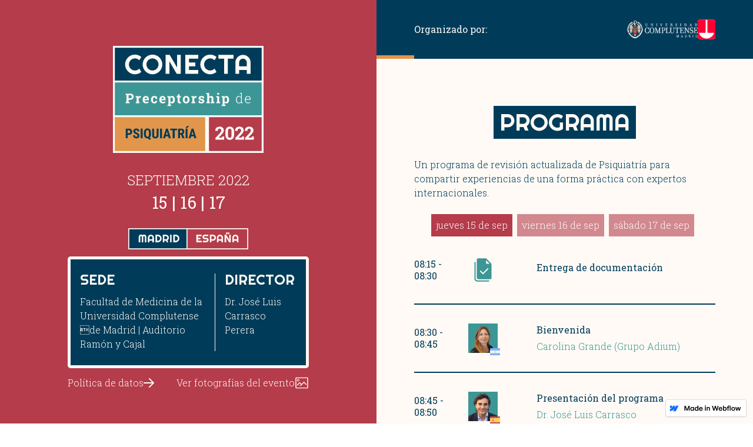

--- FILE ---
content_type: text/html
request_url: https://conecta-9c786a.webflow.io/
body_size: 7648
content:
<!DOCTYPE html><!-- This site was created in Webflow. https://www.webflow.com --><!-- Last Published: Tue Nov 22 2022 01:33:20 GMT+0000 (Coordinated Universal Time) --><html data-wf-domain="conecta-9c786a.webflow.io" data-wf-page="6312294c05c4163eb20b9fbc" data-wf-site="6305720849811b204515883d" data-wf-status="1" lang="es"><head><meta charset="utf-8"/><title>CONECTA | Preceptorship de Psiquiatría | 2022</title><meta content="Un programa de revisión actualizada de Psiquiatría para compartir experiencias de una forma práctica con expertos internacionales.. Madrid - España." name="description"/><meta content="CONECTA | Preceptorship de Psiquiatría | 2022" property="og:title"/><meta content="Un programa de revisión actualizada de Psiquiatría para compartir experiencias de una forma práctica con expertos internacionales.. Madrid - España." property="og:description"/><meta content="https://uploads-ssl.webflow.com/6305720849811b204515883d/631150d3e2519f1949967ec8_Open%20Graph%20Description.jpg" property="og:image"/><meta content="CONECTA | Preceptorship de Psiquiatría | 2022" property="twitter:title"/><meta content="Un programa de revisión actualizada de Psiquiatría para compartir experiencias de una forma práctica con expertos internacionales.. Madrid - España." property="twitter:description"/><meta content="https://uploads-ssl.webflow.com/6305720849811b204515883d/631150d3e2519f1949967ec8_Open%20Graph%20Description.jpg" property="twitter:image"/><meta property="og:type" content="website"/><meta content="summary_large_image" name="twitter:card"/><meta content="width=device-width, initial-scale=1" name="viewport"/><meta content="Webflow" name="generator"/><link href="https://uploads-ssl.webflow.com/6305720849811b204515883d/css/conecta-9c786a.webflow.2f97081bb.css" rel="stylesheet" type="text/css"/><script src="https://ajax.googleapis.com/ajax/libs/webfont/1.6.26/webfont.js" type="text/javascript"></script><script type="text/javascript">WebFont.load({  google: {    families: ["Roboto Slab:300,regular,700","Righteous:regular","Roboto Condensed:regular"]  }});</script><!--[if lt IE 9]><script src="https://cdnjs.cloudflare.com/ajax/libs/html5shiv/3.7.3/html5shiv.min.js" type="text/javascript"></script><![endif]--><script type="text/javascript">!function(o,c){var n=c.documentElement,t=" w-mod-";n.className+=t+"js",("ontouchstart"in o||o.DocumentTouch&&c instanceof DocumentTouch)&&(n.className+=t+"touch")}(window,document);</script><link href="https://uploads-ssl.webflow.com/6305720849811b204515883d/630e7e51aa003979d7fa3379_Favicon_Tecnofarma.png" rel="shortcut icon" type="image/x-icon"/><link href="https://uploads-ssl.webflow.com/6305720849811b204515883d/630e7e8e6148c00d255bf355_Webclip.png" rel="apple-touch-icon"/><script async="" src="https://www.googletagmanager.com/gtag/js?id=G-R5C537Z540"></script><script type="text/javascript">window.dataLayer = window.dataLayer || [];function gtag(){dataLayer.push(arguments);}gtag('js', new Date());gtag('config', 'G-R5C537Z540', {'anonymize_ip': false});</script></head><body><div class="w-layout-grid grid"><div id="w-node-_01e01309-736c-43f5-e1a1-df07cf4b7304-b20b9fbc" class="left_hero"><div class="hero_left_container"><div class="logoconecta"><div data-w-id="ada08ff2-385f-80bc-0b0b-5339cf816486" class="conecta"><img src="https://uploads-ssl.webflow.com/6305720849811b204515883d/6310175b05bc513daf67b788_CONECTA.svg" loading="lazy" alt="Logo_CONECTA" class="image-4"/></div><div data-w-id="0d5a61b5-b892-6d0c-7b9c-2312fa02d7cf" class="preceptorship"><img src="https://uploads-ssl.webflow.com/6305720849811b204515883d/6310175b81e79c2ad1453594_Preceptorship.svg" loading="lazy" alt="Logo_Preceptorship"/></div><div class="psiqu_2022"><div data-w-id="e48ea09a-41b8-668e-0279-cbeddf88e704" class="psiquiatria"><img src="https://uploads-ssl.webflow.com/6305720849811b204515883d/6310175b2c619545620ab813_Psiquiatr%C3%ADa.svg" loading="lazy" alt="Logo Psiquiatría"/></div><div data-w-id="53cd2272-5bf3-073b-af58-a82ec5469625" class="_2022"><img src="https://uploads-ssl.webflow.com/6305720849811b204515883d/6310175b571496ec78ec9a54_2022.svg" loading="lazy" alt="logo 2022"/></div></div></div><div class="date"><div class="dates_text"><span class="text-span">SEPTIEMBRE 2022<br/></span>15 | 16 | 17</div></div><div class="madrid-espana"><div data-w-id="f327ab15-1da9-687f-798f-194e5029b034" class="madrid"><img src="https://uploads-ssl.webflow.com/6305720849811b204515883d/6310175b05bc513af667b787_Madrid.svg" loading="lazy" alt="Logo Madrid"/></div><div data-w-id="4d3bd53a-a6a9-d83f-34cb-aa656529512d" class="espana"><img src="https://uploads-ssl.webflow.com/6305720849811b204515883d/6310175b2c619570010ab812_Espa%C3%B1a.svg" loading="lazy" alt="Logo España"/></div></div></div><div class="sede_director_container"><div id="w-node-b4ec05f0-5d32-4280-27a6-37a2d246dad2-b20b9fbc" class="div-block-2"><div class="subtitle small">SEDE</div><div class="body_big white">Facultad de Medicina de la Universidad Complutense de Madrid | Auditorio Ramón y Cajal</div></div><div class="line"></div><div id="w-node-f7c8b250-3476-ffa6-6ab5-f00a36966d79-b20b9fbc"><div class="subtitle small">DIRECTOR</div><div class="body_big white">Dr. José Luis Carrasco Perera</div></div></div><div class="terminos_container"><a href="/politica-de-datos-conecta-2022" class="terminos_evento w-inline-block"><div class="terminos_text">Política de datos</div><img src="https://uploads-ssl.webflow.com/6305720849811b204515883d/630e84a3ce0d03da4626ba6c_Vector_arrow.svg" loading="lazy" alt="Flecha derecha_click"/></a><a href="/fotografias" class="terminos_evento hide w-inline-block"><div class="terminos_text">Ver fotografías del evento</div><img src="https://uploads-ssl.webflow.com/6305720849811b204515883d/632291cefc669934138958c2_picture-icon.svg" loading="lazy" alt=""/></a></div></div><div id="w-node-_95a69b48-f312-014d-502b-5a28c9a6349c-b20b9fbc" class="header-container"><div class="header"><div class="header-container-inner"><div class="text-block-2">Organizado por:</div><div class="logos"><img src="https://uploads-ssl.webflow.com/6305720849811b204515883d/63113c6e8ebd851c43886763_Logo_UComplutense.svg" loading="lazy" width="120" height="40" alt="Logo Universidad Complutense" class="logo_complutense"/><img src="https://uploads-ssl.webflow.com/6305720849811b204515883d/63113cc19e4d2bf615699cdd_Logo_Tecnofarma.svg" loading="lazy" width="30" alt="Logo Tecnofarma" class="logo_tecnofarma"/></div></div><div data-w-id="abd47192-435b-afa3-ec37-785b0276a3f6" class="progress_bar"></div></div></div><div class="right_programa"><h2 class="heading_h2">PROGRAMA</h2><div class="body_big">Un programa de revisión actualizada de Psiquiatría para compartir experiencias de una forma práctica con expertos internacionales.</div><div data-current="Tab 1" data-easing="ease-in-out" data-duration-in="300" data-duration-out="100" class="tabs w-tabs"><div class="tabs-menu w-tab-menu"><a data-w-tab="Tab 1" class="tab_programa w-inline-block w-tab-link w--current"><div class="text-block-6">jueves 15 de sep</div></a><a data-w-tab="Tab 2" class="tab_programa w-inline-block w-tab-link"><div class="text-block-4">viernes 16 de sep</div></a><a data-w-tab="Tab 3" class="tab_programa w-inline-block w-tab-link"><div class="text-block-5">sábado 17 de sep</div></a></div><div class="tabs-content w-tab-content"><div data-w-tab="Tab 1" class="tab-pane-tab-1 w-tab-pane w--tab-active"><div class="w-layout-grid grid_agenda"><div id="w-node-c4431995-5156-2a76-10db-60787df78260-b20b9fbc" class="time">08:15 - 08:30</div><div id="w-node-_368d92a8-0876-1d03-223a-824a6a2ec407-b20b9fbc" class="doctor"><div class="doctor-left empty icon_docum"></div><div class="doctor-right"></div></div><div id="w-node-_99e07601-ec83-71ae-188f-6a9738cf953f-b20b9fbc" class="info"><div class="info_up">Entrega de documentación</div><div class="info_down"></div></div></div><div class="w-layout-grid grid_agenda"><div id="w-node-_506abd24-6b40-f540-90e5-32f5b2db6b54-b20b9fbc" class="time">08:30 - 08:45</div><div id="w-node-_506abd24-6b40-f540-90e5-32f5b2db6b56-b20b9fbc" class="doctor"><div class="doctor-left"><img src="https://uploads-ssl.webflow.com/6305720849811b204515883d/630ff89aa711bb5f571f7853_198-argentina%201.svg" loading="lazy" alt="Bandera Argentina" class="flags"/><img src="https://uploads-ssl.webflow.com/6305720849811b204515883d/63167e12bfb65aab2f97069a_Carolina-Grande.png" loading="lazy" alt="Carolina Grande imagen" class="jlc_img"/></div><div class="doctor-right"></div></div><div id="w-node-_506abd24-6b40-f540-90e5-32f5b2db6b59-b20b9fbc" class="info"><div class="info_up">Bienvenida</div><div class="info_down">Carolina Grande (Grupo Adium)</div></div></div><div class="w-layout-grid grid_agenda"><div id="w-node-_7aa2dcef-3cfe-f9d2-ae0f-2c5e8db6704e-b20b9fbc" class="time">08:45 - 08:50</div><div id="w-node-_7aa2dcef-3cfe-f9d2-ae0f-2c5e8db67050-b20b9fbc" class="doctor"><div class="doctor-left"><img src="https://uploads-ssl.webflow.com/6305720849811b204515883d/630ff8dc37560b584f22c808_128-spain%201_2.svg" loading="lazy" alt="Bandera España" class="flags"/><img src="https://uploads-ssl.webflow.com/6305720849811b204515883d/631009b437560b8ea423ed32_Dr.-Jose-Luis-Carrasco.png" loading="lazy" alt="Imagen Dr. José Luis Carrasco" class="jlc_img"/></div><div class="doctor-right"></div></div><div id="w-node-_7aa2dcef-3cfe-f9d2-ae0f-2c5e8db67053-b20b9fbc" class="info"><div class="info_up">Presentación del programa</div><div class="info_down">Dr. José Luis Carrasco</div></div></div><div class="w-layout-grid grid_agenda"><div id="w-node-e9fa2bb8-df9f-c87c-382a-545be52b6a4b-b20b9fbc" class="time">08:50 - 09:50</div><div id="w-node-e9fa2bb8-df9f-c87c-382a-545be52b6a4d-b20b9fbc" class="doctor"><div class="doctor-left jlc"><img src="https://uploads-ssl.webflow.com/6305720849811b204515883d/631009b437560b8ea423ed32_Dr.-Jose-Luis-Carrasco.png" loading="lazy" alt="Imagen Dr. José Luis Carrasco" class="jlc_img"/><img src="https://uploads-ssl.webflow.com/6305720849811b204515883d/630ff8dc37560b584f22c808_128-spain%201_2.svg" loading="lazy" alt="Bandera España" class="flags"/></div><div class="doctor-right fill"><img src="https://uploads-ssl.webflow.com/6305720849811b204515883d/630ff89aa711bb5f571f7853_198-argentina%201.svg" loading="lazy" alt="Bandera Argentina" class="flags"/><img src="https://uploads-ssl.webflow.com/6305720849811b204515883d/630ff82269871469cae0ceee_Dr.-Pablo-Bagnati_2.png" loading="lazy" width="50" alt="Dr. Pablo Bagnati" class="pablob_img"/></div></div><div id="w-node-e9fa2bb8-df9f-c87c-382a-545be52b6a50-b20b9fbc" class="info"><div class="info_up">Más de 100 psiquiatras consideran... ¿cómo pensamos en Latam?</div><div class="info_down">Dres. José Luis Carrasco/Pablo M Bagnati</div></div></div><div class="w-layout-grid grid_agenda"><div id="w-node-_22badc71-8ba3-1773-30f1-bd6abb0d3dde-b20b9fbc" class="time">09:50 - 10:15</div><div id="w-node-_22badc71-8ba3-1773-30f1-bd6abb0d3de0-b20b9fbc" class="doctor"><div class="doctor-left"><img src="https://uploads-ssl.webflow.com/6305720849811b204515883d/630ff81e5e2fe06e828a4e15_DRA.-MARA-PARELLADA-REDONDO_2.png" loading="lazy" alt="Dra. Mara Parellada" class="mara_img"/><img src="https://uploads-ssl.webflow.com/6305720849811b204515883d/630ff8dc37560b584f22c808_128-spain%201_2.svg" loading="lazy" alt="Bandera España" class="flags"/></div><div class="doctor-right"></div></div><div id="w-node-_22badc71-8ba3-1773-30f1-bd6abb0d3de3-b20b9fbc" class="info"><div class="info_up">La depresión en la adolescencia: algo más que mal genio</div><div class="info_down">Dra. Mara Parellada</div></div></div><div class="w-layout-grid grid_agenda"><div id="w-node-f34a0a75-beeb-122b-0c8b-d9a19400c909-b20b9fbc" class="time">10:15 - 10:40</div><div id="w-node-f34a0a75-beeb-122b-0c8b-d9a19400c90b-b20b9fbc" class="doctor"><div class="doctor-left marina"><img src="https://uploads-ssl.webflow.com/6305720849811b204515883d/6310d0e48d231e1c239544b0_Dra.-Marina-Di%CC%81az-4.png" loading="lazy" id="w-node-_6d0ae4d3-230a-b4ff-8a3a-e63958e948f3-b20b9fbc" alt="Dra. Maria Díaz"/><img src="https://uploads-ssl.webflow.com/6305720849811b204515883d/630ff8dc37560b584f22c808_128-spain%201_2.svg" loading="lazy" alt="Bandera España" class="flags"/></div><div class="doctor-right"></div></div><div id="w-node-f34a0a75-beeb-122b-0c8b-d9a19400c90e-b20b9fbc" class="info"><div class="info_up">Mujer y depresión: estrategias para un abordaje específico</div><div class="info_down">Dra. Marina Díaz-Marsá</div></div></div><div class="w-layout-grid grid_agenda"><div id="w-node-fc7d3ed0-e004-0a07-2e11-93a3cbf97934-b20b9fbc" class="time">10:40 - 10:50</div><div id="w-node-fc7d3ed0-e004-0a07-2e11-93a3cbf97936-b20b9fbc" class="doctor"><div class="doctor-left empty icon_faq"></div><div class="doctor-right"></div></div><div id="w-node-fc7d3ed0-e004-0a07-2e11-93a3cbf97939-b20b9fbc" class="info"><div class="info_up">Preguntas y respuestas</div><div class="info_down"></div></div></div><div class="w-layout-grid grid_agenda"><div id="w-node-_2fc684ef-ddca-b6f1-e02d-d07bbcfc62f8-b20b9fbc" class="time">10:50 - 11:05</div><div id="w-node-_2fc684ef-ddca-b6f1-e02d-d07bbcfc62fa-b20b9fbc" class="doctor"><div class="doctor-left empty icon_cafe"></div><div class="doctor-right"></div></div><div id="w-node-_2fc684ef-ddca-b6f1-e02d-d07bbcfc62fd-b20b9fbc" class="info"><div class="info_up">Pausa-café</div><div class="info_down"></div></div></div><div class="w-layout-grid grid_agenda"><div id="w-node-_65b8de2a-ee00-398f-45b4-713984fb5685-b20b9fbc" class="time">11:05 - 11:45</div><div id="w-node-_65b8de2a-ee00-398f-45b4-713984fb5687-b20b9fbc" class="doctor"><div class="doctor-left"><img src="https://uploads-ssl.webflow.com/6305720849811b204515883d/630ff81e5e2fe06e828a4e15_DRA.-MARA-PARELLADA-REDONDO_2.png" loading="lazy" alt="Dra. Mara Parellada" class="mara_img"/><img src="https://uploads-ssl.webflow.com/6305720849811b204515883d/630ff8dc37560b584f22c808_128-spain%201_2.svg" loading="lazy" alt="Bandera España" class="flags"/></div><div class="doctor-right fill"><img src="https://uploads-ssl.webflow.com/6305720849811b204515883d/6310d0e48d231e1c239544b0_Dra.-Marina-Di%CC%81az-4.png" loading="lazy" alt="Dra. Maria Díaz"/><img src="https://uploads-ssl.webflow.com/6305720849811b204515883d/630ff8dc37560b584f22c808_128-spain%201_2.svg" loading="lazy" alt="Bandera España" class="flags"/></div></div><div id="w-node-_65b8de2a-ee00-398f-45b4-713984fb568a-b20b9fbc" class="info"><div class="info_up">Mesa debate con casos clínicos especiales</div><div class="info_down">Dras. Mara Parellada y Marina Díaz-Marsá</div></div></div><div class="w-layout-grid grid_agenda"><div id="w-node-_1c797456-e283-b0c3-8f21-ae35eedad20b-b20b9fbc" class="time">11:45 - 12:10</div><div id="w-node-_1c797456-e283-b0c3-8f21-ae35eedad20d-b20b9fbc" class="doctor"><div class="doctor-left"><img src="https://uploads-ssl.webflow.com/6305720849811b204515883d/630ff8226987147d2de0ceed_Dr.-Celso-Arango_2.png" loading="lazy" alt="Dr. Celso Arango" class="celso_img"/><img src="https://uploads-ssl.webflow.com/6305720849811b204515883d/630ff8dc37560b584f22c808_128-spain%201_2.svg" loading="lazy" alt="Bandera España" class="flags"/></div><div class="doctor-right"></div></div><div id="w-node-_1c797456-e283-b0c3-8f21-ae35eedad210-b20b9fbc" class="info"><div class="info_up">Tratamiento del primer episodio psicótico: un momento clave</div><div class="info_down">Dr. Celso Arango</div></div></div><div class="w-layout-grid grid_agenda"><div id="w-node-b8578fa3-6bf4-afca-3df9-163be832fded-b20b9fbc" class="time">12:10 - 12:35</div><div id="w-node-b8578fa3-6bf4-afca-3df9-163be832fdef-b20b9fbc" class="doctor"><div class="doctor-left"><img src="https://uploads-ssl.webflow.com/6305720849811b204515883d/630ff81ecb3d4d9749c4176d_Dr-Luis-Agu%CC%88era_2.png" loading="lazy" alt="Dr. Luis Aguera" class="luisa_img"/><img src="https://uploads-ssl.webflow.com/6305720849811b204515883d/630ff8dc37560b584f22c808_128-spain%201_2.svg" loading="lazy" alt="Bandera España" class="flags"/></div><div class="doctor-right"></div></div><div id="w-node-b8578fa3-6bf4-afca-3df9-163be832fdf2-b20b9fbc" class="info"><div class="info_up">Psicogeriatría para psiquiatras: aspectos diferenciales en los tratamientos</div><div class="info_down">Dr. Luis Fernando Agüera</div></div></div><div class="w-layout-grid grid_agenda"><div id="w-node-_16398f7b-0396-fc0e-a28e-995cfbcc5a02-b20b9fbc" class="time">12:35 - 12:45</div><div id="w-node-_16398f7b-0396-fc0e-a28e-995cfbcc5a04-b20b9fbc" class="doctor"><div class="doctor-left empty icon_faq"></div><div class="doctor-right"></div></div><div id="w-node-_16398f7b-0396-fc0e-a28e-995cfbcc5a07-b20b9fbc" class="info"><div class="info_up">Preguntas y respuestas</div><div class="info_down"></div></div></div></div><div data-w-tab="Tab 2" class="w-tab-pane"><div class="w-layout-grid grid_agenda"><div id="w-node-_232aee9c-35b6-4d80-5bd9-9adaccd690f4-b20b9fbc" class="time">08:30 - 09:30</div><div id="w-node-_232aee9c-35b6-4d80-5bd9-9adaccd690f6-b20b9fbc" class="doctor"><div class="doctor-left"><img src="https://uploads-ssl.webflow.com/6305720849811b204515883d/631009b437560b8ea423ed32_Dr.-Jose-Luis-Carrasco.png" loading="lazy" alt="Imagen Dr. José Luis Carrasco"/><img src="https://uploads-ssl.webflow.com/6305720849811b204515883d/630ff8dc37560b584f22c808_128-spain%201_2.svg" loading="lazy" alt="Bandera España" class="flags"/></div><div class="doctor-right fill"><img src="https://uploads-ssl.webflow.com/6305720849811b204515883d/630ff82269871469cae0ceee_Dr.-Pablo-Bagnati_2.png" loading="lazy" alt="Dr. Pablo Bagnati"/><img src="https://uploads-ssl.webflow.com/6305720849811b204515883d/630ff89aa711bb5f571f7853_198-argentina%201.svg" loading="lazy" alt="Bandera Argentina" class="flags"/></div></div><div id="w-node-_232aee9c-35b6-4d80-5bd9-9adaccd690f9-b20b9fbc" class="info"><div class="info_up">El gran desafío psiquiátrico</div><div class="info_down">Dres. José Luis Carrasco/Pablo M Bagnati</div></div></div><div class="w-layout-grid grid_agenda"><div id="w-node-f56d6f8a-4f05-2655-1e3d-4ceab203fda5-b20b9fbc" class="time">09:30 - 09:55</div><div id="w-node-f56d6f8a-4f05-2655-1e3d-4ceab203fda7-b20b9fbc" class="doctor"><div class="doctor-left"><img src="https://uploads-ssl.webflow.com/6305720849811b204515883d/630ff81fb94c2d4fe442bde5_DRA.-BLANCA-RENESES-PRIETO_2.png" loading="lazy" alt="Dra. Blanca Reneses" class="blanca_img"/><img src="https://uploads-ssl.webflow.com/6305720849811b204515883d/630ff8dc37560b584f22c808_128-spain%201_2.svg" loading="lazy" alt="Bandera España" class="flags"/></div><div class="doctor-right"></div></div><div id="w-node-f56d6f8a-4f05-2655-1e3d-4ceab203fdaa-b20b9fbc" class="info"><div class="info_up">Retos e innovación en el tratamiento de la depresión resistente</div><div class="info_down">Dra. Blanca Reneses</div></div></div><div class="w-layout-grid grid_agenda"><div id="w-node-_3bd21955-a51b-3aa5-027a-9864f138894c-b20b9fbc" class="time">09:55 - 10:25</div><div id="w-node-_3bd21955-a51b-3aa5-027a-9864f138894e-b20b9fbc" class="doctor"><div class="doctor-left"><img src="https://uploads-ssl.webflow.com/6305720849811b204515883d/630ff81e09df1c38af26a0a9_DR.-JOSEP-ANTONI-RAMOS-QUIROGA_2.png" loading="lazy" alt="Dr. Josep Antoni Ramos" class="josep_img"/><img src="https://uploads-ssl.webflow.com/6305720849811b204515883d/630ff8dc37560b584f22c808_128-spain%201_2.svg" loading="lazy" alt="Bandera España" class="flags"/></div><div class="doctor-right"></div></div><div id="w-node-_3bd21955-a51b-3aa5-027a-9864f1388951-b20b9fbc" class="info"><div class="info_up">¿Cómo diagnosticar el TDAH en el adulto?</div><div class="info_down">Dr. Josep Antoni Ramos</div></div></div><div class="w-layout-grid grid_agenda"><div id="w-node-_44cf64ad-7205-ca85-b76b-0e0f8ae87811-b20b9fbc" class="time">10:25 - 10:35</div><div id="w-node-_44cf64ad-7205-ca85-b76b-0e0f8ae87813-b20b9fbc" class="doctor"><div class="doctor-left empty icon_faq"></div><div class="doctor-right"></div></div><div id="w-node-_44cf64ad-7205-ca85-b76b-0e0f8ae87816-b20b9fbc" class="info"><div class="info_up">Preguntas y respuestas</div><div class="info_down"></div></div></div><div class="w-layout-grid grid_agenda"><div id="w-node-ac9d42bb-54c2-f710-853d-40388ca0ec21-b20b9fbc" class="time">10:35 - 10:50</div><div id="w-node-ac9d42bb-54c2-f710-853d-40388ca0ec23-b20b9fbc" class="doctor"><div class="doctor-left empty icon_cafe"></div><div class="doctor-right"></div></div><div id="w-node-ac9d42bb-54c2-f710-853d-40388ca0ec26-b20b9fbc" class="info"><div class="info_up">Pausa-café</div><div class="info_down"></div></div></div><div class="w-layout-grid grid_agenda"><div id="w-node-a9353e09-882b-79fb-c1d0-11f66a6f6b04-b20b9fbc" class="time">10:50 - 11:30</div><div id="w-node-a9353e09-882b-79fb-c1d0-11f66a6f6b06-b20b9fbc" class="doctor"><div class="doctor-left"><img src="https://uploads-ssl.webflow.com/6305720849811b204515883d/630ff81e09df1c38af26a0a9_DR.-JOSEP-ANTONI-RAMOS-QUIROGA_2.png" loading="lazy" alt="Dr. Josep Antoni Ramos" class="josep_img"/><img src="https://uploads-ssl.webflow.com/6305720849811b204515883d/630ff8dc37560b584f22c808_128-spain%201_2.svg" loading="lazy" alt="Bandera España" class="flags"/></div><div class="doctor-right fill"><img src="https://uploads-ssl.webflow.com/6305720849811b204515883d/6310080705bc51b61366bba4_DR.-ENRIC-A%CC%81LVAREZ-SANT-PAU3.png" loading="lazy" alt="Dr. Enric Álvarez" class="enric_img"/><img src="https://uploads-ssl.webflow.com/6305720849811b204515883d/630ff8dc37560b584f22c808_128-spain%201_2.svg" loading="lazy" alt="Bandera España" class="flags"/></div></div><div id="w-node-a9353e09-882b-79fb-c1d0-11f66a6f6b09-b20b9fbc" class="info"><div class="info_up">Mesa debate con casos clínicos especiales</div><div class="info_down">Dres. Josep Antoni Ramos y Enric Álvarez</div></div></div><div class="w-layout-grid grid_agenda"><div id="w-node-cf1c829b-8e9f-a4f4-9953-dd6cfd22c3a6-b20b9fbc" class="time">11:30 - 12:00</div><div id="w-node-cf1c829b-8e9f-a4f4-9953-dd6cfd22c3a8-b20b9fbc" class="doctor"><div class="doctor-left"><img src="https://uploads-ssl.webflow.com/6305720849811b204515883d/6310080705bc51b61366bba4_DR.-ENRIC-A%CC%81LVAREZ-SANT-PAU3.png" loading="lazy" alt="Dr. Enric Álvarez" class="enric_img"/><img src="https://uploads-ssl.webflow.com/6305720849811b204515883d/630ff8dc37560b584f22c808_128-spain%201_2.svg" loading="lazy" alt="Bandera España" class="flags"/></div><div class="doctor-right"></div></div><div id="w-node-cf1c829b-8e9f-a4f4-9953-dd6cfd22c3ab-b20b9fbc" class="info"><div class="info_up">Actualización en las bases y los tratamientos de la depresión</div><div class="info_down">Dr. Enric Álvarez</div></div></div><div class="w-layout-grid grid_agenda"><div id="w-node-d9024ba8-901f-91e0-7c11-fc1a32f62b08-b20b9fbc" class="time">12:00 - 12:25</div><div id="w-node-d9024ba8-901f-91e0-7c11-fc1a32f62b0a-b20b9fbc" class="doctor"><div class="doctor-left"><img src="https://uploads-ssl.webflow.com/6305720849811b204515883d/630ff81e50601a699ebcacf9_DR.-EDUARD-VIETA-PASCUAL_2.png" loading="lazy" alt="Dr. Eduard Vieta" class="eduardov_img"/><img src="https://uploads-ssl.webflow.com/6305720849811b204515883d/630ff8dc37560b584f22c808_128-spain%201_2.svg" loading="lazy" alt="Bandera España" class="flags"/></div><div class="doctor-right"></div></div><div id="w-node-d9024ba8-901f-91e0-7c11-fc1a32f62b0d-b20b9fbc" class="info"><div class="info_up">Avances en el conocimiento del trastorno bipolar: presente y futuro</div><div class="info_down">Dr. Eduard Vieta</div></div></div><div class="w-layout-grid grid_agenda"><div id="w-node-_565bcd4c-adf9-f06a-71b3-d36c4b0fa9e2-b20b9fbc" class="time">12:25 12:35</div><div id="w-node-_565bcd4c-adf9-f06a-71b3-d36c4b0fa9e4-b20b9fbc" class="doctor"><div class="doctor-left empty icon_faq"></div><div class="doctor-right"></div></div><div id="w-node-_565bcd4c-adf9-f06a-71b3-d36c4b0fa9e7-b20b9fbc" class="info"><div class="info_up">Preguntas y respuestas</div><div class="info_down"></div></div></div><div class="w-layout-grid grid_agenda"><div id="w-node-_7fe40983-9c5f-a5bb-2886-6d0550aa3c65-b20b9fbc" class="time">12:35 - 13:15</div><div id="w-node-_7fe40983-9c5f-a5bb-2886-6d0550aa3c67-b20b9fbc" class="doctor"><div class="doctor-left"><img src="https://uploads-ssl.webflow.com/6305720849811b204515883d/6310080705bc51b61366bba4_DR.-ENRIC-A%CC%81LVAREZ-SANT-PAU3.png" loading="lazy" alt="Dr. Enric Álvarez" class="enric_img"/><img src="https://uploads-ssl.webflow.com/6305720849811b204515883d/630ff8dc37560b584f22c808_128-spain%201_2.svg" loading="lazy" alt="Bandera España" class="flags"/></div><div class="doctor-right fill"><img src="https://uploads-ssl.webflow.com/6305720849811b204515883d/630ff81e50601a699ebcacf9_DR.-EDUARD-VIETA-PASCUAL_2.png" loading="lazy" alt="Dr. Eduard Vieta"/><img src="https://uploads-ssl.webflow.com/6305720849811b204515883d/630ff8dc37560b584f22c808_128-spain%201_2.svg" loading="lazy" alt="Bandera España" class="flags"/></div></div><div id="w-node-_7fe40983-9c5f-a5bb-2886-6d0550aa3c6a-b20b9fbc" class="info"><div class="info_up">Mesa debate con casos clínicos especiales</div><div class="info_down">Dres. Enric Álvarez y Eduard Vieta</div></div></div><div class="w-layout-grid grid_agenda"><div id="w-node-_5d5f8ae1-8f28-6fc7-8cad-a22b5ec56d8d-b20b9fbc" class="time">13:15 - 14:15</div><div id="w-node-_5d5f8ae1-8f28-6fc7-8cad-a22b5ec56d8f-b20b9fbc" class="doctor"><div class="doctor-left empty icon_almuerzo"></div><div class="doctor-right"></div></div><div id="w-node-_5d5f8ae1-8f28-6fc7-8cad-a22b5ec56d92-b20b9fbc" class="info"><div class="info_up">Almuerzo</div><div class="info_down"></div></div></div></div><div data-w-tab="Tab 3" class="w-tab-pane"><div class="w-layout-grid grid_agenda"><div id="w-node-_1ce01099-540c-eaa1-2993-f686d368577f-b20b9fbc" class="time">09:30 - 10:00</div><div id="w-node-_1ce01099-540c-eaa1-2993-f686d3685781-b20b9fbc" class="doctor"><div class="doctor-left jlc"><img src="https://uploads-ssl.webflow.com/6305720849811b204515883d/631009b437560b8ea423ed32_Dr.-Jose-Luis-Carrasco.png" loading="lazy" alt="Imagen Dr. José Luis Carrasco" class="jlc_img"/><img src="https://uploads-ssl.webflow.com/6305720849811b204515883d/630ff8dc37560b584f22c808_128-spain%201_2.svg" loading="lazy" alt="Bandera España" class="flags"/></div><div class="doctor-right"></div></div><div id="w-node-_1ce01099-540c-eaa1-2993-f686d3685784-b20b9fbc" class="info"><div class="info_up">Impulsividad, depresión e identidad: los desafíos de los trastornos de la personalidad</div><div class="info_down">Dr. José Luis Carrasco</div></div></div><div class="w-layout-grid grid_agenda"><div id="w-node-_858fb3f2-c721-6dc0-d863-9f04c3575ffd-b20b9fbc" class="time">10:00 - 10:40</div><div id="w-node-_858fb3f2-c721-6dc0-d863-9f04c3575fff-b20b9fbc" class="doctor"><div class="doctor-left jlc"><img src="https://uploads-ssl.webflow.com/6305720849811b204515883d/631009b437560b8ea423ed32_Dr.-Jose-Luis-Carrasco.png" loading="lazy" alt="Imagen Dr. José Luis Carrasco" class="jlc_img"/><img src="https://uploads-ssl.webflow.com/6305720849811b204515883d/630ff8dc37560b584f22c808_128-spain%201_2.svg" loading="lazy" alt="Bandera España" class="flags"/></div><div class="doctor-right"></div></div><div id="w-node-_858fb3f2-c721-6dc0-d863-9f04c3576002-b20b9fbc" class="info"><div class="info_up">Mesa debate con casos clínicos especiales</div><div class="info_down">Dr. José Luis Carrasco</div></div></div><div class="w-layout-grid grid_agenda"><div id="w-node-_3ebb7a3f-4741-c8be-a5b7-cf3a90f54a52-b20b9fbc" class="time">10:40 - 10:50</div><div id="w-node-_3ebb7a3f-4741-c8be-a5b7-cf3a90f54a54-b20b9fbc" class="doctor"><div class="doctor-left empty icon_faq"></div><div class="doctor-right"></div></div><div id="w-node-_3ebb7a3f-4741-c8be-a5b7-cf3a90f54a57-b20b9fbc" class="info"><div class="info_up">Preguntas y respuestas</div><div class="info_down"></div></div></div><div class="w-layout-grid grid_agenda"><div id="w-node-df296827-c85d-5d36-3e05-5d69d279a58e-b20b9fbc" class="time">10:50 - 10:55</div><div id="w-node-df296827-c85d-5d36-3e05-5d69d279a590-b20b9fbc" class="doctor"><div class="doctor-left jlc"><img src="https://uploads-ssl.webflow.com/6305720849811b204515883d/631009b437560b8ea423ed32_Dr.-Jose-Luis-Carrasco.png" loading="lazy" alt="Imagen Dr. José Luis Carrasco"/><img src="https://uploads-ssl.webflow.com/6305720849811b204515883d/630ff8dc37560b584f22c808_128-spain%201_2.svg" loading="lazy" alt="Bandera España" class="flags"/></div><div class="doctor-right"></div></div><div id="w-node-df296827-c85d-5d36-3e05-5d69d279a593-b20b9fbc" class="info"><div class="info_up">Despedida y cierre</div><div class="info_down">Dr. José Luis Carrasco</div></div></div><div class="w-layout-grid grid_agenda"><div id="w-node-_79e9ba3c-47d2-c745-ca35-59c1e0c3f87a-b20b9fbc" class="time">10:55 - 11:10</div><div id="w-node-_79e9ba3c-47d2-c745-ca35-59c1e0c3f87c-b20b9fbc" class="doctor"><div class="doctor-left empty icon_cafe"></div><div class="doctor-right"></div></div><div id="w-node-_79e9ba3c-47d2-c745-ca35-59c1e0c3f87f-b20b9fbc" class="info"><div class="info_up">Café</div></div></div></div></div></div><div class="text-block-7">CONECTA 2022</div></div><div id="w-node-_6a7abfbf-f487-5fc9-8868-bec900e453a9-b20b9fbc" class="right_form"><div class="registro-container"><h2 class="heading_h2">REGISTRO</h2><div class="form_registro w-form"><form id="wf-form-Form_Registro" name="wf-form-Form_Registro" data-name="Form_Registro" action="https://grupomenta.us19.list-manage.com/subscribe/post?u=b52ec62b22b851aa65ea90da7&amp;amp;id=fe20a1c2c5&amp;amp;f_id=009a8de4f0" method="post"><label for="FNAME" class="label_form_text">Nombre</label><input type="text" class="field_registro w-input" maxlength="256" name="FNAME" data-name="FNAME" placeholder="Andrés" id="FNAME" required=""/><label for="LNAME" class="label_form_text">Apellido</label><input type="text" class="field_registro w-input" maxlength="256" name="LNAME" data-name="LNAME" placeholder="López" id="LNAME"/><label for="DNI" class="label_form_text">DNI o documento de identidad</label><input type="number" class="field_registro w-input" maxlength="256" name="DNI" data-name="DNI" placeholder="1687496381" id="DNI"/><label for="EMAIL" class="label_form_text">Email</label><input type="email" class="field_registro w-input" maxlength="256" name="EMAIL" data-name="EMAIL" placeholder="andres.lopez@gmail.com" id="EMAIL" required=""/><label for="Country" class="label_form_text">País</label><div class="pais_div_wraper"><select id="COUNTRY" name="COUNTRY" data-name="COUNTRY" required="" class="select_field_format w-select"><option value="">Selecciona tu país de residencia</option><option value="España">España</option><option value="Alemania">Alemania</option><option value="Austria">Austria</option><option value="Argentina">Argentina</option><option value="Bélgica">Bélgica</option><option value="Bolivia">Bolivia</option><option value="Brasil">Brasil</option><option value="Chile">Chile</option><option value="Canadá">Canadá</option><option value="Colombia">Colombia</option><option value="Costa Rica">Costa Rica</option><option value="Cuba">Cuba</option><option value="Ecuador">Ecuador</option><option value="El Salvador">El Salvador</option><option value="Francia">Francia</option><option value="Grecia">Grecia</option><option value="Guyana Francesa">Guyana Francesa</option><option value="Granada">Granada</option><option value="Guatemala">Guatemala</option><option value="Honduras">Honduras</option><option value="Italia">Italia</option><option value="Jamaica">Jamaica</option><option value="México">México</option><option value="Nicaragua">Nicaragua</option><option value="Paraguay">Paraguay</option><option value="Panamá">Panamá</option><option value="Portugal">Portugal</option><option value="Perú">Perú</option><option value="Puerto Rico">Puerto Rico</option><option value="Reino Unido">Reino Unido</option><option value="República Dominicana">República Dominicana</option><option value="Suiza">Suiza</option><option value="Uruguay">Uruguay</option><option value="Venezuela">Venezuela</option><option value="USA">USA</option><option value="Otro">Otro</option></select></div><label for="PHONE" class="label_form_text">Teléfono</label><input type="tel" class="field_registro w-input" maxlength="256" name="PHONE" data-name="PHONE" placeholder="+34 91 0606 111" id="PHONE" required=""/><label for="CODMED-2" class="label_form_text">Código Médico</label><input type="number" class="field_registro w-input" maxlength="256" name="CODMED" data-name="CODMED" placeholder="123456" id="CODMED-2"/><label for="ESPEC-2" class="label_form_text">Especialidad</label><input type="text" class="field_registro w-input" maxlength="256" name="ESPEC" data-name="ESPEC" placeholder="Psiquiatría infantil" id="ESPEC-2"/><div class="registrarme_button_wrapper"><input type="submit" data-wait="Cargando..." value="REGISTRARME" class="primary_button w-button"/></div></form><div class="success-message w-form-done"><div class="text-block-8">¡Gracias por registrarse en CONECTA!</div><img src="https://uploads-ssl.webflow.com/6305720849811b204515883d/6310cca9df75a654d8120c6c_Check_white.svg" loading="lazy" alt="Check icon" class="image-3"/></div><div class="w-form-fail"><div>Lo sentimos hay un error, favor carga nuevamente la página e ingresa los datos. Gracias</div></div></div></div></div></div><script src="https://d3e54v103j8qbb.cloudfront.net/js/jquery-3.5.1.min.dc5e7f18c8.js?site=6305720849811b204515883d" type="text/javascript" integrity="sha256-9/aliU8dGd2tb6OSsuzixeV4y/faTqgFtohetphbbj0=" crossorigin="anonymous"></script><script src="https://uploads-ssl.webflow.com/6305720849811b204515883d/js/webflow.718236254.js" type="text/javascript"></script><!--[if lte IE 9]><script src="//cdnjs.cloudflare.com/ajax/libs/placeholders/3.0.2/placeholders.min.js"></script><![endif]--></body></html>

--- FILE ---
content_type: image/svg+xml
request_url: https://uploads-ssl.webflow.com/6305720849811b204515883d/6310175b05bc513daf67b788_CONECTA.svg
body_size: 1789
content:
<svg width="400" height="100" viewBox="0 0 400 100" fill="none" xmlns="http://www.w3.org/2000/svg">
<g clip-path="url(#clip0_118_1774)">
<path d="M400 0H0V100H400V0Z" fill="#003C5A"/>
<path d="M75.3 69.17C72.96 71.19 70.33 72.73 67.42 73.81C64.51 74.89 61.5 75.43 58.38 75.43C55.99 75.43 53.69 75.12 51.47 74.5C49.25 73.88 47.18 73 45.25 71.86C43.32 70.72 41.55 69.36 39.96 67.76C38.37 66.17 37 64.4 35.86 62.47C34.72 60.54 33.84 58.46 33.22 56.25C32.6 54.04 32.29 51.73 32.29 49.34C32.29 46.95 32.6 44.64 33.22 42.41C33.84 40.18 34.72 38.1 35.86 36.17C37 34.24 38.36 32.47 39.96 30.88C41.55 29.29 43.32 27.92 45.25 26.78C47.18 25.64 49.26 24.76 51.47 24.14C53.68 23.52 55.99 23.21 58.38 23.21C61.5 23.21 64.51 23.74 67.42 24.81C70.33 25.88 72.95 27.43 75.3 29.47L69.96 38.26C68.48 36.67 66.74 35.44 64.72 34.59C62.7 33.73 60.59 33.31 58.39 33.31C56.16 33.31 54.08 33.73 52.13 34.58C50.18 35.42 48.49 36.57 47.03 38.01C45.58 39.45 44.43 41.15 43.58 43.11C42.73 45.07 42.31 47.15 42.31 49.35C42.31 51.55 42.73 53.62 43.58 55.56C44.43 57.5 45.57 59.19 47.03 60.64C48.48 62.09 50.18 63.24 52.13 64.09C54.08 64.93 56.16 65.36 58.39 65.36C60.59 65.36 62.7 64.93 64.72 64.08C66.74 63.22 68.48 62 69.96 60.41L75.3 69.17Z" fill="#FFFAF5"/>
<path d="M131.06 49.34C131.06 51.73 130.75 54.03 130.13 56.25C129.51 58.46 128.64 60.54 127.51 62.47C126.38 64.4 125.03 66.17 123.43 67.76C121.84 69.35 120.08 70.72 118.16 71.86C116.24 73 114.16 73.88 111.94 74.5C109.71 75.12 107.4 75.43 105.01 75.43C102.62 75.43 100.32 75.12 98.0999 74.5C95.8799 73.88 93.8099 73 91.8799 71.86C89.9499 70.72 88.1799 69.36 86.5899 67.76C84.9999 66.17 83.6299 64.4 82.4899 62.47C81.3499 60.54 80.4699 58.46 79.8499 56.25C79.2299 54.04 78.9199 51.73 78.9199 49.34C78.9199 46.95 79.2299 44.64 79.8499 42.41C80.4699 40.18 81.3499 38.11 82.4899 36.19C83.6299 34.27 84.9899 32.51 86.5899 30.92C88.1799 29.33 89.9499 27.97 91.8799 26.84C93.8099 25.71 95.8899 24.84 98.0999 24.22C100.31 23.6 102.62 23.29 105.01 23.29C107.4 23.29 109.71 23.6 111.94 24.22C114.17 24.84 116.24 25.71 118.16 26.84C120.08 27.96 121.84 29.32 123.43 30.92C125.02 32.51 126.38 34.27 127.51 36.19C128.64 38.11 129.51 40.19 130.13 42.41C130.75 44.64 131.06 46.95 131.06 49.34ZM121.04 49.34C121.04 47.14 120.62 45.06 119.77 43.1C118.92 41.14 117.78 39.44 116.34 38C114.9 36.56 113.2 35.42 111.24 34.57C109.28 33.73 107.2 33.3 105 33.3C102.77 33.3 100.69 33.72 98.7399 34.57C96.7899 35.41 95.0999 36.56 93.6399 38C92.1899 39.44 91.0399 41.14 90.1899 43.1C89.3399 45.06 88.9199 47.14 88.9199 49.34C88.9199 51.54 89.3399 53.61 90.1899 55.55C91.0399 57.49 92.1799 59.18 93.6399 60.63C95.0899 62.08 96.7899 63.23 98.7399 64.08C100.69 64.92 102.77 65.35 105 65.35C107.2 65.35 109.28 64.93 111.24 64.08C113.2 63.24 114.9 62.09 116.34 60.63C117.78 59.17 118.92 57.48 119.77 55.55C120.62 53.62 121.04 51.54 121.04 49.34Z" fill="#FFFAF5"/>
<path d="M180.22 74.3299H169.43L149.99 41.1399V74.3299H139.9V23.9199H150.69L170.13 57.1399V23.9199H180.22V74.3299Z" fill="#FFFAF5"/>
<path d="M226.61 74.3299H192.05V23.9199H226.61V34.0099H202.14V44.0999H218.7V54.1899H202.14V64.2399H226.61V74.3299Z" fill="#FFFAF5"/>
<path d="M275.1 69.17C272.76 71.19 270.13 72.73 267.22 73.81C264.31 74.89 261.3 75.43 258.18 75.43C255.79 75.43 253.49 75.12 251.27 74.5C249.05 73.88 246.98 73 245.05 71.86C243.12 70.72 241.35 69.36 239.76 67.76C238.17 66.16 236.8 64.4 235.66 62.47C234.52 60.54 233.64 58.46 233.02 56.25C232.4 54.04 232.09 51.73 232.09 49.34C232.09 46.95 232.4 44.64 233.02 42.41C233.64 40.18 234.52 38.1 235.66 36.17C236.8 34.24 238.16 32.47 239.76 30.88C241.36 29.29 243.12 27.92 245.05 26.78C246.98 25.64 249.06 24.76 251.27 24.14C253.48 23.52 255.79 23.21 258.18 23.21C261.3 23.21 264.31 23.74 267.22 24.81C270.13 25.88 272.75 27.43 275.1 29.47L269.76 38.26C268.28 36.67 266.54 35.44 264.52 34.59C262.5 33.74 260.4 33.31 258.19 33.31C255.96 33.31 253.88 33.73 251.93 34.58C249.98 35.43 248.29 36.57 246.83 38.01C245.37 39.45 244.23 41.15 243.38 43.11C242.53 45.07 242.11 47.15 242.11 49.35C242.11 51.55 242.53 53.62 243.38 55.56C244.23 57.5 245.37 59.19 246.83 60.64C248.29 62.09 249.98 63.24 251.93 64.09C253.88 64.94 255.96 65.36 258.19 65.36C260.39 65.36 262.5 64.93 264.52 64.08C266.54 63.23 268.28 62 269.76 60.41L275.1 69.17Z" fill="#FFFAF5"/>
<path d="M305.2 74.3299H295.15V34.0099H280V23.9199H320.32V34.0099H305.2V74.3299Z" fill="#FFFAF5"/>
<path d="M365.55 74.3299H355.46V64.2399H335.28V74.3299H325.23V44.0999C325.23 41.3099 325.76 38.6899 326.81 36.2399C327.86 33.7899 329.3 31.6499 331.12 29.8199C332.94 27.9899 335.07 26.5499 337.52 25.4999C339.97 24.4499 342.59 23.9199 345.38 23.9199C348.17 23.9199 350.79 24.4499 353.24 25.4999C355.69 26.5499 357.83 27.9999 359.66 29.8199C361.49 31.6399 362.93 33.7899 363.98 36.2399C365.03 38.6899 365.56 41.3099 365.56 44.0999V74.3299H365.55ZM355.46 54.1899V44.0999C355.46 42.7199 355.2 41.4099 354.67 40.1799C354.14 38.9499 353.42 37.8799 352.51 36.9599C351.6 36.0399 350.52 35.3299 349.29 34.7999C348.06 34.2699 346.75 34.0099 345.37 34.0099C343.99 34.0099 342.68 34.2699 341.45 34.7999C340.22 35.3299 339.15 36.0499 338.23 36.9599C337.31 37.8699 336.6 38.9499 336.07 40.1799C335.54 41.4099 335.28 42.7199 335.28 44.0999V54.1899H355.46Z" fill="#FFFAF5"/>
</g>
<rect x="2.5" y="2.5" width="395" height="95" stroke="#FFFAF5" stroke-width="5"/>
<defs>
<clipPath id="clip0_118_1774">
<rect width="400" height="100" fill="white"/>
</clipPath>
</defs>
</svg>


--- FILE ---
content_type: image/svg+xml
request_url: https://uploads-ssl.webflow.com/6305720849811b204515883d/6310c7b4bdfed228fd03ee01_documentacion.svg
body_size: 263
content:
<svg width="24" height="24" viewBox="0 0 24 24" fill="none" xmlns="http://www.w3.org/2000/svg">
<path fill-rule="evenodd" clip-rule="evenodd" d="M8 2.5H14.5L19 7V18.5C19 18.7652 18.8946 19.0196 18.7071 19.2071C18.5196 19.3946 18.2652 19.5 18 19.5H8C7.73478 19.5 7.48043 19.3946 7.29289 19.2071C7.10536 19.0196 7 18.7652 7 18.5V3.5C7 3.23478 7.10536 2.98043 7.29289 2.79289C7.48043 2.60536 7.73478 2.5 8 2.5ZM17.5 7L14.5 4V6.5C14.5 6.63261 14.5527 6.75979 14.6464 6.85355C14.7402 6.94732 14.8674 7 15 7H17.5ZM16.3535 10.6465C16.4472 10.7403 16.4999 10.8674 16.4999 11C16.4999 11.1326 16.4472 11.2597 16.3535 11.3535L12 15.707L9.6465 13.3535C9.55542 13.2592 9.50502 13.1329 9.50616 13.0018C9.5073 12.8707 9.55989 12.7453 9.65259 12.6526C9.74529 12.5599 9.8707 12.5073 10.0018 12.5062C10.1329 12.505 10.2592 12.5554 10.3535 12.6465L12 14.293L15.6465 10.6465C15.7403 10.5528 15.8674 10.5001 16 10.5001C16.1326 10.5001 16.2597 10.5528 16.3535 10.6465V10.6465Z" fill="#3C9696"/>
<path d="M6 5.5H5V19C5 19.663 5.26339 20.2989 5.73223 20.7678C6.20107 21.2366 6.83696 21.5 7.5 21.5H17V20.5H7.5C7.10218 20.5 6.72064 20.342 6.43934 20.0607C6.15804 19.7794 6 19.3978 6 19V5.5Z" fill="#3C9696"/>
</svg>


--- FILE ---
content_type: image/svg+xml
request_url: https://uploads-ssl.webflow.com/6305720849811b204515883d/630ff89aa711bb5f571f7853_198-argentina%201.svg
body_size: 2920
content:
<svg width="100" height="66" viewBox="0 0 100 66" fill="none" xmlns="http://www.w3.org/2000/svg">
<g clip-path="url(#clip0_103_982)">
<path d="M92.5107 -0.0253906H7.48926C3.35293 -0.0253906 0 3.32754 0 7.46387V21.8137H100V7.46387C100 3.32754 96.6471 -0.0253906 92.5107 -0.0253906Z" fill="#82AFFF"/>
<path d="M0 58.0022C0 62.1383 3.35293 65.4914 7.48926 65.4914H92.5107C96.6469 65.4914 100 62.1385 100 58.0022V43.6523H0V58.0022Z" fill="#82AFFF"/>
<path d="M100 21.8135H0V43.6514H100V21.8135Z" fill="#F5F5F5"/>
<path d="M58.6207 32.3031H52.4129C52.5287 32.2152 52.6203 32.1287 52.7031 32.0471C52.8547 31.8988 52.9752 31.7811 53.2949 31.6496C53.6164 31.5148 53.7848 31.5133 53.9979 31.51C54.2545 31.5082 54.5451 31.5033 55.0199 31.3078C55.4939 31.1107 55.701 30.9086 55.8838 30.7303C56.0354 30.582 56.1559 30.4643 56.4764 30.3311C56.7953 30.198 56.9631 30.1963 57.175 30.1947C57.4311 30.1912 57.7213 30.1881 58.1961 29.991L57.8645 29.1961C57.5455 29.3291 57.3777 29.3309 57.1658 29.3324C56.9098 29.3359 56.6195 29.3391 56.1455 29.5346C55.6717 29.7316 55.4645 29.9338 55.2816 30.1121C55.1301 30.2604 55.0096 30.3781 54.6898 30.5096C54.3684 30.6443 54.2 30.6459 53.9869 30.6492C53.7303 30.651 53.4396 30.6559 52.9648 30.8529C52.491 31.0482 52.2838 31.2521 52.101 31.4305C51.9518 31.5756 51.8285 31.6918 51.5215 31.8215L56.4004 26.9432L55.7908 26.3336L51.3992 30.7246C51.4186 30.5811 51.4238 30.4533 51.425 30.3375C51.4275 30.1236 51.4293 29.9568 51.5623 29.6354C51.6953 29.3139 51.8131 29.1941 51.9615 29.0428C52.1416 28.8592 52.3445 28.6506 52.5414 28.1758C52.7375 27.701 52.741 27.4113 52.7436 27.1555C52.7461 26.9434 52.7479 26.7748 52.8799 26.4551C53.0129 26.1352 53.1299 26.0156 53.2781 25.8641C53.4574 25.6805 53.6602 25.4732 53.8566 25.0002L53.0604 24.6703C52.9273 24.99 52.8104 25.1098 52.6621 25.2613C52.4828 25.4449 52.2801 25.6522 52.0836 26.1252C51.8875 26.6 51.884 26.8897 51.8814 27.1455C51.8789 27.3576 51.8771 27.5262 51.7451 27.8459C51.6121 28.1674 51.4943 28.2871 51.3459 28.4385C51.1658 28.6221 50.9629 28.8307 50.766 29.3055C50.5699 29.7803 50.5664 30.0717 50.5633 30.3275C50.5615 30.5352 50.5557 30.7029 50.4313 31.0111V24.1133H49.5691V30.3209C49.4813 30.2059 49.3949 30.1145 49.3141 30.0316C49.1652 29.8801 49.048 29.7588 48.9148 29.4391C48.7818 29.1176 48.7793 28.9492 48.7768 28.7352C48.7742 28.4791 48.7709 28.1879 48.574 27.7131C48.3779 27.24 48.1748 27.033 47.9955 26.8492C47.8473 26.6977 47.7305 26.5781 47.5973 26.2582C47.4652 25.9383 47.4635 25.7699 47.4609 25.5578C47.4584 25.3018 47.4551 25.0123 47.2588 24.5391L46.4625 24.8689C46.5945 25.1889 46.5963 25.3557 46.5988 25.5676C46.6014 25.8236 46.6047 26.1131 46.801 26.5879C46.9971 27.0609 47.2002 27.268 47.3795 27.4518C47.5277 27.6033 47.6445 27.7229 47.7777 28.0428C47.9107 28.3643 47.9133 28.5326 47.9158 28.7467C47.9184 29.0027 47.9217 29.2939 48.1186 29.7688C48.3146 30.2436 48.5178 30.4506 48.6971 30.6342C48.8432 30.7826 48.9588 30.9066 49.0885 31.2127L44.2092 26.334L43.5996 26.9436L48.4713 31.8147C48.2041 31.6934 48.0752 31.5818 47.9352 31.4459C47.751 31.2658 47.543 31.0621 47.0664 30.865C46.5916 30.6697 46.3012 30.6646 46.0443 30.6613C45.8305 30.6596 45.6623 30.6564 45.3381 30.5217C45.0139 30.3887 44.8928 30.2709 44.7387 30.1211C44.5545 29.9426 44.3455 29.7391 43.8682 29.5402C43.3916 29.3432 43.1002 29.3398 42.8428 29.3365C42.6281 29.333 42.459 29.3299 42.1348 29.1951L41.8049 29.9932C42.2814 30.1902 42.5729 30.1936 42.8303 30.1969C43.0449 30.2004 43.2141 30.2035 43.5383 30.3383C43.8633 30.4713 43.9844 30.5891 44.1385 30.7389C44.3227 30.9189 44.5316 31.1209 45.008 31.3182C45.4846 31.5168 45.776 31.5203 46.0326 31.5236C46.2465 31.5272 46.4146 31.5285 46.7373 31.6633C47.0598 31.7963 47.1803 31.9141 47.3326 32.0625C47.4109 32.1395 47.4984 32.2205 47.6043 32.3033H41.3789V33.1654H48.2645C47.9924 33.2689 47.8223 33.282 47.6273 33.285C47.3707 33.2867 47.0801 33.2916 46.6045 33.4871C46.1289 33.6842 45.9199 33.8877 45.7357 34.0664C45.5824 34.2162 45.4621 34.334 45.1396 34.467C44.8154 34.6018 44.6463 34.6051 44.4316 34.6084C44.174 34.6119 43.8828 34.615 43.4063 34.8121C42.9289 35.0107 42.7201 35.2127 42.5357 35.393C42.3816 35.5428 42.2605 35.6605 41.9363 35.7936L42.2662 36.5916C42.7428 36.393 42.9516 36.191 43.1357 36.0107C43.2898 35.8609 43.4109 35.7432 43.7359 35.6102C44.0602 35.4754 44.2293 35.4721 44.4439 35.4688C44.7016 35.4652 44.9928 35.4621 45.4703 35.2633C45.9451 35.0662 46.1531 34.8641 46.3373 34.684C46.4896 34.5357 46.6109 34.418 46.9344 34.2848C47.2559 34.15 47.4252 34.1484 47.6383 34.1451C47.7473 34.1445 47.8701 34.1373 48.0031 34.1209L43.599 38.5244L44.2086 39.134L49.0779 34.2654C48.958 34.5314 48.8473 34.6598 48.7109 34.8002C48.5316 34.9838 48.3289 35.1924 48.1316 35.6672C47.9346 36.142 47.9303 36.4352 47.9279 36.6908C47.9244 36.9047 47.923 37.0729 47.7889 37.3963C47.6551 37.7213 47.5363 37.8424 47.3873 37.9957C47.2072 38.1793 47.0043 38.3897 46.8064 38.8662C46.6086 39.3428 46.6051 39.6342 46.602 39.8916C46.5984 40.1055 46.5961 40.2754 46.4623 40.5986L47.2586 40.9285C47.4564 40.452 47.46 40.1605 47.4631 39.9031C47.4666 39.6893 47.4689 39.5193 47.6027 39.1961C47.7365 38.8711 47.8553 38.75 48.0043 38.5967C48.1844 38.4131 48.3873 38.2027 48.5852 37.7262C48.7822 37.2514 48.7865 36.9582 48.7889 36.7025C48.7924 36.4887 48.7938 36.3205 48.9279 35.9971C49.0609 35.6738 49.1787 35.5541 49.3277 35.401C49.4043 35.3225 49.4857 35.235 49.5686 35.1285V41.3547H50.4307V34.4695C50.5334 34.741 50.5465 34.9107 50.5494 35.1064C50.552 35.3625 50.5561 35.6537 50.7531 36.1285C50.9492 36.6051 51.1529 36.8139 51.3324 36.9973C51.4812 37.1506 51.5992 37.2717 51.733 37.5949C51.8668 37.9182 51.8693 38.0883 51.8727 38.302C51.8762 38.5596 51.8793 38.8508 52.0772 39.3273C52.275 39.8039 52.4777 40.0145 52.658 40.1979C52.8068 40.3512 52.9256 40.4723 53.0596 40.7973L53.8559 40.4674C53.658 39.9908 53.4553 39.7803 53.275 39.5969C53.1262 39.4436 53.0072 39.3225 52.8734 38.9975C52.7396 38.6742 52.7371 38.5041 52.7338 38.2904C52.7303 38.0328 52.7272 37.7416 52.5293 37.265C52.3322 36.7885 52.1295 36.5797 51.95 36.3963C51.8012 36.243 51.6832 36.1219 51.5494 35.7986C51.4156 35.4772 51.4139 35.3088 51.4104 35.0947C51.4092 34.9859 51.4021 34.8629 51.3857 34.7299L55.7904 39.1342L56.4 38.5246L52.009 34.1344C52.1516 34.1533 52.2793 34.159 52.3943 34.1606C52.6072 34.1623 52.775 34.1641 53.0965 34.2969C53.418 34.4316 53.5385 34.5477 53.6908 34.6975C53.8744 34.876 54.0822 35.0795 54.5572 35.2768C55.0311 35.4721 55.3217 35.4754 55.5775 35.4772C55.7896 35.4807 55.9572 35.482 56.2771 35.6152C56.5971 35.7465 56.7166 35.8645 56.8682 36.0127C57.0518 36.1912 57.259 36.3947 57.7328 36.592L58.0627 35.7939C57.7428 35.6627 57.6232 35.5447 57.4717 35.3965C57.2881 35.218 57.0809 35.0145 56.607 34.8172C56.133 34.6219 55.8426 34.6186 55.5867 34.6168C55.3746 34.6133 55.207 34.6119 54.8871 34.4787C54.5656 34.3457 54.4451 34.2295 54.2928 34.0795C54.1092 33.901 53.9014 33.6975 53.4264 33.502C52.9516 33.3033 52.6611 33.2998 52.4043 33.2982C52.1953 33.2947 52.026 33.2908 51.716 33.1652H58.6201V32.3031H58.6207V32.3031Z" fill="#F09146"/>
<path d="M50 37.0439C52.3807 37.0439 54.3105 35.114 54.3105 32.7334C54.3105 30.3528 52.3807 28.4229 50 28.4229C47.6194 28.4229 45.6895 30.3528 45.6895 32.7334C45.6895 35.114 47.6194 37.0439 50 37.0439Z" fill="#FFE15A"/>
</g>
<defs>
<clipPath id="clip0_103_982">
<rect width="100" height="65.4676" fill="white"/>
</clipPath>
</defs>
</svg>


--- FILE ---
content_type: image/svg+xml
request_url: https://uploads-ssl.webflow.com/6305720849811b204515883d/63113cc19e4d2bf615699cdd_Logo_Tecnofarma.svg
body_size: 160
content:
<svg width="50" height="56" viewBox="0 0 50 56" fill="none" xmlns="http://www.w3.org/2000/svg">
<g clip-path="url(#clip0_41_1138)">
<path d="M6.84457 0C3.06498 0 0 3.06498 0 6.84457V48.9895C0 52.7635 3.06498 55.8285 6.84457 55.8285H24.9553H43.161C46.9406 55.8285 50.0056 52.7635 50.0056 48.9839V6.84457C50 3.06498 46.935 0 43.161 0H6.84457Z" fill="white"/>
<path d="M25 53.8633C14.9676 53.8633 6.48169 47.2532 3.65677 38.1532C3.65118 37.8015 3.82425 37.6284 4.15922 37.6228H21.2316C22.0913 37.6005 22.5268 37.1539 22.5212 36.2606V2.79144C22.5603 0.809526 21.695 -0.0390669 20.1094 0.00559594H6.84457C3.06498 1.3094e-05 0 3.065 0 6.84459V48.9895C0 52.7635 3.06498 55.8285 6.84457 55.8285H24.9553H43.161C46.9406 55.8285 50.0056 52.7635 50.0056 48.9839V6.84459C50 3.065 46.935 1.30939e-05 43.161 1.30939e-05H29.8962C28.3106 -0.0446497 27.4397 0.809526 27.4844 2.78585V36.255C27.4788 37.1483 27.9143 37.5949 28.774 37.6173H45.8464C46.1813 37.6228 46.3544 37.8015 46.3488 38.1476C43.5183 47.2533 35.0324 53.8633 25 53.8633Z" fill="#FF0032"/>
</g>
<defs>
<clipPath id="clip0_41_1138">
<rect width="50" height="55.8285" fill="white"/>
</clipPath>
</defs>
</svg>


--- FILE ---
content_type: image/svg+xml
request_url: https://uploads-ssl.webflow.com/6305720849811b204515883d/6310175b2c619570010ab812_Espa%C3%B1a.svg
body_size: 1969
content:
<svg width="305" height="105" viewBox="0 0 305 105" fill="none" xmlns="http://www.w3.org/2000/svg">
<g clip-path="url(#clip0_118_1833)">
<path d="M302.17 2.5H2.5V102.48H302.17V2.5Z" fill="#B43C4B" stroke="#FFFAF5" stroke-width="5" stroke-miterlimit="10" stroke-linejoin="round"/>
<path d="M74.63 69.9799H48.71V32.1699H74.63V39.7399H56.28V47.3099H68.7V54.8799H56.28V62.4199H74.63V69.9799Z" fill="#FFFAF5"/>
<path d="M78.71 43.4999C78.71 41.9399 79.01 40.4699 79.61 39.0999C80.21 37.7299 81.02 36.5299 82.05 35.4999C83.08 34.4699 84.28 33.6599 85.65 33.0599C87.02 32.4599 88.49 32.1599 90.05 32.1599H107.4V39.7299H90.05C89.52 39.7299 89.03 39.8299 88.57 40.0199C88.11 40.2099 87.71 40.4799 87.37 40.8199C87.03 41.1599 86.76 41.5599 86.57 42.0199C86.38 42.4799 86.28 42.9699 86.28 43.4999C86.28 44.0299 86.38 44.5199 86.57 44.9899C86.76 45.4599 87.03 45.8599 87.37 46.1999C87.71 46.5399 88.11 46.8099 88.57 46.9999C89.03 47.1899 89.52 47.2899 90.05 47.2899H97.62C99.18 47.2899 100.66 47.5799 102.04 48.1699C103.42 48.7599 104.62 49.5699 105.65 50.5999C106.68 51.6299 107.49 52.8299 108.08 54.2099C108.67 55.5899 108.96 57.0599 108.96 58.6299C108.96 60.1999 108.67 61.6599 108.08 63.0299C107.49 64.3999 106.68 65.5999 105.65 66.6299C104.62 67.6599 103.42 68.4699 102.04 69.0699C100.66 69.6699 99.19 69.9699 97.62 69.9699H80.82V62.3999H97.62C98.15 62.3999 98.64 62.2999 99.1 62.1099C99.56 61.9199 99.96 61.6499 100.3 61.3099C100.64 60.9699 100.91 60.5699 101.1 60.1099C101.29 59.6499 101.39 59.1599 101.39 58.6299C101.39 58.0999 101.29 57.6099 101.1 57.1499C100.91 56.6899 100.64 56.2899 100.3 55.9499C99.96 55.6099 99.56 55.3399 99.1 55.1499C98.64 54.9599 98.15 54.8599 97.62 54.8599H90.05C88.49 54.8599 87.02 54.5599 85.65 53.9599C84.28 53.3599 83.08 52.5499 82.05 51.5199C81.02 50.4899 80.21 49.2899 79.61 47.9099C79.01 46.5399 78.71 45.0699 78.71 43.4999Z" fill="#FFFAF5"/>
<path d="M122.7 69.9799H115.13V32.1699H130.26C131.65 32.1699 132.98 32.3499 134.27 32.7099C135.56 33.0699 136.75 33.5799 137.87 34.2399C138.99 34.8999 140.01 35.6899 140.93 36.6099C141.85 37.5299 142.64 38.5599 143.3 39.6799C143.96 40.7999 144.47 42.0099 144.83 43.2899C145.19 44.5699 145.37 45.9099 145.37 47.2999C145.37 49.3699 144.97 51.3299 144.18 53.1699C143.39 55.0099 142.31 56.6099 140.94 57.9799C139.57 59.3499 137.96 60.4299 136.13 61.2199C134.3 62.0099 132.34 62.4099 130.26 62.4099H122.69V69.9799H122.7ZM122.7 39.7299V54.8599H130.27C131.31 54.8599 132.28 54.6599 133.2 54.2699C134.11 53.8699 134.91 53.3299 135.6 52.6499C136.29 51.9699 136.83 51.1599 137.22 50.2399C137.61 49.3199 137.81 48.3399 137.81 47.2999C137.81 46.2599 137.61 45.2799 137.22 44.3599C136.82 43.4399 136.28 42.6299 135.6 41.9499C134.92 41.2699 134.11 40.7199 133.2 40.3299C132.29 39.9399 131.31 39.7399 130.27 39.7399H122.7V39.7299Z" fill="#FFFAF5"/>
<path d="M180.26 69.9799H172.69V62.4099H157.56V69.9799H150.02V47.2999C150.02 45.2099 150.42 43.2399 151.21 41.4099C152 39.5799 153.08 37.9699 154.44 36.5999C155.8 35.2299 157.4 34.1499 159.24 33.3599C161.08 32.5699 163.04 32.1699 165.13 32.1699C167.22 32.1699 169.19 32.5699 171.02 33.3599C172.85 34.1499 174.46 35.2299 175.83 36.5999C177.2 37.9699 178.28 39.5799 179.07 41.4099C179.86 43.2399 180.26 45.2099 180.26 47.2999V69.9799ZM172.7 54.8699V47.2999C172.7 46.2599 172.5 45.2799 172.11 44.3599C171.71 43.4399 171.17 42.6299 170.49 41.9499C169.81 41.2699 169 40.7199 168.08 40.3299C167.16 39.9399 166.18 39.7399 165.14 39.7399C164.1 39.7399 163.12 39.9399 162.2 40.3299C161.28 40.7299 160.47 41.2699 159.79 41.9499C159.11 42.6299 158.56 43.4399 158.17 44.3599C157.78 45.2799 157.58 46.2599 157.58 47.2999V54.8699H172.7Z" fill="#FFFAF5"/>
<path d="M218.35 69.9799H210.26L195.68 45.0899V69.9799H188.11V32.1699H196.2L210.78 57.0899V32.1699H218.35V69.9799ZM211.34 20.6699C211.45 20.9899 211.54 21.3299 211.63 21.6999C211.7 22.0199 211.77 22.3799 211.83 22.7799C211.89 23.1799 211.92 23.6099 211.92 24.0699C211.92 24.9499 211.79 25.7399 211.52 26.4299C211.25 27.1199 210.9 27.7099 210.45 28.1999C210 28.6799 209.46 29.0499 208.84 29.3099C208.22 29.5699 207.55 29.6899 206.85 29.6899C206.06 29.6899 205.38 29.5199 204.82 29.1799C204.26 28.8399 203.76 28.4599 203.33 28.0499C202.9 27.6399 202.49 27.2599 202.12 26.9199C201.74 26.5799 201.34 26.4099 200.92 26.4099C200.59 26.4099 200.31 26.5599 200.1 26.8599C199.89 27.1599 199.78 27.4599 199.78 27.7599C199.78 28.1099 199.84 28.4499 199.95 28.7799C200.06 29.1099 200.22 29.4199 200.41 29.7199L195.45 29.9299C195.27 29.6099 195.12 29.2399 194.98 28.8199C194.86 28.4699 194.75 28.0399 194.66 27.5399C194.57 27.0399 194.53 26.4799 194.53 25.8699C194.53 24.3099 195 23.0799 195.95 22.1899C196.9 21.2999 198.19 20.8599 199.83 20.8599C200.52 20.8599 201.1 20.9399 201.58 21.1099C202.06 21.2799 202.48 21.4799 202.85 21.7299C203.21 21.9799 203.52 22.2399 203.79 22.5299C204.05 22.8199 204.29 23.0899 204.51 23.3299C204.73 23.5699 204.95 23.7799 205.17 23.9499C205.39 24.1199 205.64 24.1999 205.92 24.1999C206.22 24.1999 206.45 24.0699 206.61 23.7999C206.77 23.5299 206.85 23.1999 206.85 22.7999C206.85 22.3299 206.71 21.8499 206.43 21.3799L211.34 20.6699Z" fill="#FFFAF5"/>
<path d="M256.41 69.9799H248.84V62.4099H233.7V69.9799H226.16V47.2999C226.16 45.2099 226.56 43.2399 227.35 41.4099C228.14 39.5799 229.22 37.9699 230.58 36.5999C231.94 35.2299 233.54 34.1499 235.38 33.3599C237.22 32.5699 239.18 32.1699 241.27 32.1699C243.36 32.1699 245.33 32.5699 247.16 33.3599C248.99 34.1499 250.6 35.2299 251.97 36.5999C253.34 37.9699 254.42 39.5799 255.21 41.4099C256 43.2399 256.4 45.2099 256.4 47.2999V69.9799H256.41ZM248.84 54.8699V47.2999C248.84 46.2599 248.64 45.2799 248.25 44.3599C247.85 43.4399 247.31 42.6299 246.63 41.9499C245.95 41.2699 245.14 40.7199 244.22 40.3299C243.3 39.9399 242.32 39.7399 241.28 39.7399C240.24 39.7399 239.26 39.9399 238.34 40.3299C237.42 40.7299 236.61 41.2699 235.93 41.9499C235.25 42.6299 234.7 43.4399 234.31 44.3599C233.92 45.2799 233.72 46.2599 233.72 47.2999V54.8699H248.84Z" fill="#FFFAF5"/>
</g>
<defs>
<clipPath id="clip0_118_1833">
<rect width="304.67" height="104.98" fill="white"/>
</clipPath>
</defs>
</svg>


--- FILE ---
content_type: image/svg+xml
request_url: https://uploads-ssl.webflow.com/6305720849811b204515883d/6310c7b4ccfe742427a01548_coffe.svg
body_size: 57
content:
<svg width="24" height="24" viewBox="0 0 24 24" fill="none" xmlns="http://www.w3.org/2000/svg">
<path d="M5.1302 3.008C5.30505 2.70189 5.55771 2.44744 5.86257 2.27042C6.16743 2.09341 6.51367 2.00011 6.86619 2H17.1342C17.4867 2.00011 17.833 2.09341 18.1378 2.27042C18.4427 2.44744 18.6953 2.70189 18.8702 3.008L20.0132 5.008C20.6612 6.142 20.0622 7.511 18.9232 7.895C18.9282 7.977 18.9272 8.059 18.9212 8.142L18.0642 20.142C18.0283 20.6466 17.8025 21.1188 17.4323 21.4636C17.0621 21.8083 16.5751 22 16.0692 22H7.93019C7.42433 22 6.93726 21.8083 6.56708 21.4636C6.1969 21.1188 5.97111 20.6466 5.93519 20.142L5.07819 8.142C5.07216 8.0598 5.07116 7.97732 5.07519 7.895C3.93719 7.511 3.33819 6.142 3.98519 5.008L5.1292 3.008H5.1302ZM7.07419 8L7.28819 11H16.7122L16.9262 8H7.07419ZM7.71719 17L7.9312 20H16.0692L16.2832 17H7.71719ZM18.2772 6L17.1342 4H6.86619L5.72319 6H18.2772Z" fill="#3C9696"/>
</svg>


--- FILE ---
content_type: image/svg+xml
request_url: https://uploads-ssl.webflow.com/6305720849811b204515883d/630e84a3ce0d03da4626ba6c_Vector_arrow.svg
body_size: -201
content:
<svg width="18" height="16" viewBox="0 0 18 16" fill="none" xmlns="http://www.w3.org/2000/svg">
<path d="M1 8H17M10 1L17 8L10 15" stroke="#FFFAF5" stroke-width="2" stroke-linecap="round" stroke-linejoin="round"/>
</svg>


--- FILE ---
content_type: image/svg+xml
request_url: https://uploads-ssl.webflow.com/6305720849811b204515883d/6310175b571496ec78ec9a54_2022.svg
body_size: 1159
content:
<svg width="150" height="100" viewBox="0 0 150 100" fill="none" xmlns="http://www.w3.org/2000/svg">
<g clip-path="url(#clip0_118_1816)">
<path d="M150 0H0V100H150V0Z" fill="#B43C4B"/>
<path d="M22.1701 64.7499V60.2699L33.2301 48.3899C34.3501 47.1199 35.2401 46.0199 35.8801 45.0899C36.5201 44.1599 36.9801 43.2999 37.2501 42.5199C37.5201 41.7399 37.6601 40.9799 37.6601 40.2099C37.6601 38.8799 37.2801 37.7599 36.5201 36.8299C35.7601 35.8999 34.6501 35.4499 33.1801 35.4499C31.6001 35.4499 30.4101 35.9599 29.5901 36.9899C28.7701 38.0199 28.3701 39.4199 28.3701 41.2199H21.7101L21.6601 41.0799C21.6101 39.0199 22.0501 37.1599 22.9801 35.5099C23.9101 33.8599 25.2501 32.5499 27.0101 31.5799C28.7701 30.6099 30.8401 30.1299 33.2301 30.1299C35.5701 30.1299 37.5901 30.5499 39.2701 31.3799C40.9501 32.2099 42.2401 33.3799 43.1501 34.8799C44.0601 36.3799 44.5101 38.1099 44.5101 40.0799C44.5101 41.4399 44.2701 42.7199 43.7801 43.9099C43.2901 45.0999 42.5401 46.3699 41.5101 47.6999C40.4801 49.0299 39.1501 50.5499 37.5301 52.2699L30.9001 59.3899L30.9501 59.5099H39.7901L40.1401 56.2499H45.4401V64.7299H22.1701V64.7499Z" fill="#FFFAF5"/>
<path d="M60.2802 65.2399C56.7202 65.2399 53.9002 64.0699 51.8202 61.7399C49.7402 59.4099 48.7002 55.9799 48.7002 51.4599V43.9399C48.7002 39.4399 49.7402 36.0099 51.8102 33.6599C53.8802 31.3099 56.6902 30.1299 60.2402 30.1299C63.7702 30.1299 66.5802 31.3099 68.6702 33.6599C70.7602 36.0099 71.8002 39.4399 71.8002 43.9399V51.4599C71.8002 55.9799 70.7602 59.3999 68.6902 61.7399C66.6202 64.0799 63.8102 65.2399 60.2802 65.2399ZM60.2802 59.9899C61.8102 59.9899 62.9802 59.3699 63.7702 58.1099C64.5602 56.8499 64.9702 54.8599 64.9702 52.1099V43.2299C64.9702 40.5099 64.5602 38.5299 63.7502 37.2799C62.9402 36.0299 61.7702 35.3999 60.2302 35.3999C58.6802 35.3999 57.5102 36.0199 56.7102 37.2799C55.9102 38.5399 55.5102 40.5099 55.5102 43.2299V52.1099C55.5102 54.8599 55.9102 56.8599 56.7202 58.1099C57.5302 59.3599 58.7202 59.9899 60.2802 59.9899Z" fill="#FFFAF5"/>
<path d="M74.8903 64.7499V60.2699L85.9503 48.3899C87.0703 47.1199 87.9603 46.0199 88.6003 45.0899C89.2403 44.1599 89.7003 43.2999 89.9703 42.5199C90.2403 41.7399 90.3803 40.9799 90.3803 40.2099C90.3803 38.8799 90.0003 37.7599 89.2403 36.8299C88.4803 35.8999 87.3703 35.4499 85.9003 35.4499C84.3203 35.4499 83.1303 35.9599 82.3103 36.9899C81.4903 38.0199 81.0903 39.4199 81.0903 41.2199H74.4303L74.3803 41.0799C74.3303 39.0199 74.7703 37.1599 75.7003 35.5099C76.6303 33.8599 77.9703 32.5499 79.7303 31.5799C81.4903 30.6099 83.5603 30.1299 85.9503 30.1299C88.2903 30.1299 90.3103 30.5499 91.9903 31.3799C93.6703 32.2199 94.9603 33.3799 95.8703 34.8799C96.7803 36.3799 97.2303 38.1099 97.2303 40.0799C97.2303 41.4399 96.9903 42.7199 96.5003 43.9099C96.0103 45.0999 95.2603 46.3699 94.2303 47.6999C93.2003 49.0299 91.8703 50.5499 90.2503 52.2699L83.6203 59.3899L83.6703 59.5099H92.5103L92.8603 56.2499H98.1603V64.7299H74.8903V64.7499Z" fill="#FFFAF5"/>
<path d="M100.81 64.7499V60.2699L111.87 48.3899C112.99 47.1199 113.88 46.0199 114.52 45.0899C115.16 44.1599 115.62 43.2999 115.89 42.5199C116.16 41.7399 116.3 40.9799 116.3 40.2099C116.3 38.8799 115.92 37.7599 115.16 36.8299C114.4 35.8999 113.29 35.4499 111.82 35.4499C110.24 35.4499 109.05 35.9599 108.23 36.9899C107.41 38.0199 107.01 39.4199 107.01 41.2199H100.35L100.3 41.0799C100.25 39.0199 100.69 37.1599 101.62 35.5099C102.55 33.8599 103.89 32.5499 105.65 31.5799C107.41 30.6099 109.48 30.1299 111.87 30.1299C114.21 30.1299 116.23 30.5499 117.91 31.3799C119.59 32.2099 120.88 33.3799 121.79 34.8799C122.7 36.3799 123.15 38.1099 123.15 40.0799C123.15 41.4399 122.91 42.7199 122.42 43.9099C121.93 45.0999 121.18 46.3699 120.15 47.6999C119.12 49.0299 117.79 50.5499 116.17 52.2699L109.54 59.3899L109.59 59.5099H118.43L118.78 56.2499H124.08V64.7299H100.81V64.7499Z" fill="#FFFAF5"/>
</g>
<rect x="2.5" y="2.5" width="145" height="95" stroke="#FFFAF5" stroke-width="5"/>
<defs>
<clipPath id="clip0_118_1816">
<rect width="150" height="100" fill="white"/>
</clipPath>
</defs>
</svg>


--- FILE ---
content_type: image/svg+xml
request_url: https://uploads-ssl.webflow.com/6305720849811b204515883d/6310c7b41371925f32bf0d01_Preguntas.svg
body_size: 268
content:
<svg width="24" height="24" viewBox="0 0 24 24" fill="none" xmlns="http://www.w3.org/2000/svg">
<path fill-rule="evenodd" clip-rule="evenodd" d="M12 1C5.925 1 1 5.925 1 12C1 18.075 5.925 23 12 23C18.075 23 23 18.075 23 12C23 5.925 18.075 1 12 1ZM10.892 8.935C11.122 8.482 11.292 8.267 11.433 8.155C11.539 8.071 11.683 8 12 8C12.625 8 13 8.47 13 8.978C13 9.256 12.946 9.394 12.798 9.57C12.591 9.816 12.208 10.115 11.45 10.616L11 10.912V13C11 13.2652 11.1054 13.5196 11.2929 13.7071C11.4804 13.8946 11.7348 14 12 14C12.2652 14 12.5196 13.8946 12.7071 13.7071C12.8946 13.5196 13 13.2652 13 13V11.983C13.542 11.609 13.997 11.251 14.327 10.859C14.804 10.293 15 9.689 15 8.978C15 7.508 13.867 6 12 6C11.316 6 10.711 6.176 10.192 6.587C9.708 6.97 9.378 7.497 9.108 8.032C9.04526 8.14947 9.00661 8.27828 8.99433 8.41089C8.98205 8.54349 8.99637 8.67722 9.03647 8.80421C9.07657 8.9312 9.14162 9.04891 9.22783 9.15042C9.31403 9.25193 9.41964 9.3352 9.53846 9.39534C9.65728 9.45548 9.78691 9.49128 9.91975 9.50065C10.0526 9.51001 10.186 9.49275 10.3121 9.44987C10.4381 9.40699 10.5544 9.33936 10.654 9.25094C10.7536 9.16253 10.8345 9.05511 10.892 8.935ZM13 16.5C13 16.2348 12.8946 15.9804 12.7071 15.7929C12.5196 15.6054 12.2652 15.5 12 15.5C11.7348 15.5 11.4804 15.6054 11.2929 15.7929C11.1054 15.9804 11 16.2348 11 16.5V17C11 17.2652 11.1054 17.5196 11.2929 17.7071C11.4804 17.8946 11.7348 18 12 18C12.2652 18 12.5196 17.8946 12.7071 17.7071C12.8946 17.5196 13 17.2652 13 17V16.5Z" fill="#3C9696"/>
</svg>


--- FILE ---
content_type: image/svg+xml
request_url: https://uploads-ssl.webflow.com/6305720849811b204515883d/6310175b05bc513af667b787_Madrid.svg
body_size: 1650
content:
<svg width="305" height="105" viewBox="0 0 305 105" fill="none" xmlns="http://www.w3.org/2000/svg">
<g clip-path="url(#clip0_118_1823)">
<path d="M302.5 2.5H2.5V102.48H302.5V2.5Z" fill="#003C5A" stroke="#FFFAF5" stroke-width="5" stroke-miterlimit="10" stroke-linejoin="round"/>
<path d="M90.0302 69.9799H82.4902V42.9799C82.4902 42.4499 82.3902 41.9599 82.1902 41.4999C81.9902 41.0399 81.7202 40.6399 81.3702 40.2999C81.0302 39.9599 80.6302 39.6899 80.1702 39.4999C79.7102 39.3099 79.2202 39.2099 78.6902 39.2099C78.1602 39.2099 77.6702 39.3099 77.2102 39.4999C76.7502 39.6899 76.3502 39.9599 76.0102 40.2999C75.6702 40.6399 75.4002 41.0399 75.2102 41.4999C75.0202 41.9599 74.9202 42.4499 74.9202 42.9799V69.9799H67.3502V42.9799C67.3502 42.4499 67.2502 41.9599 67.0602 41.4999C66.8702 41.0399 66.6002 40.6399 66.2602 40.2999C65.9202 39.9599 65.5202 39.6899 65.0602 39.4999C64.6002 39.3099 64.1102 39.2099 63.5802 39.2099C63.0502 39.2099 62.5602 39.3099 62.1002 39.4999C61.6402 39.6899 61.2402 39.9599 60.9002 40.2999C60.5602 40.6399 60.2902 41.0399 60.1002 41.4999C59.9102 41.9599 59.8102 42.4499 59.8102 42.9799V69.9799H52.2402V42.9799C52.2402 41.4199 52.5302 39.9399 53.1202 38.5599C53.7102 37.1799 54.5202 35.9799 55.5502 34.9499C56.5802 33.9199 57.7802 33.1099 59.1602 32.5199C60.5402 31.9299 62.0102 31.6399 63.5802 31.6399C64.9902 31.6399 66.3402 31.8899 67.6402 32.3899C68.9402 32.8899 70.1102 33.6199 71.1502 34.5599C72.1902 33.6099 73.3502 32.8899 74.6402 32.3899C75.9302 31.8899 77.2802 31.6399 78.6902 31.6399C80.2502 31.6399 81.7302 31.9299 83.1102 32.5199C84.4902 33.1099 85.6902 33.9199 86.7202 34.9499C87.7502 35.9799 88.5602 37.1799 89.1502 38.5599C89.7402 39.9399 90.0302 41.4099 90.0302 42.9799V69.9799Z" fill="#FFFAF5"/>
<path d="M127.93 69.9799H120.36V62.4099H105.23V69.9799H97.6904V47.2999C97.6904 45.2099 98.0904 43.2399 98.8804 41.4099C99.6704 39.5799 100.75 37.9699 102.11 36.5999C103.47 35.2299 105.07 34.1499 106.91 33.3599C108.75 32.5699 110.71 32.1699 112.8 32.1699C114.89 32.1699 116.86 32.5699 118.69 33.3599C120.53 34.1499 122.13 35.2299 123.5 36.5999C124.87 37.9699 125.95 39.5799 126.74 41.4099C127.53 43.2399 127.93 45.2099 127.93 47.2999V69.9799ZM120.36 54.8699V47.2999C120.36 46.2599 120.16 45.2799 119.77 44.3599C119.37 43.4399 118.83 42.6299 118.15 41.9499C117.47 41.2699 116.66 40.7199 115.74 40.3299C114.82 39.9399 113.84 39.7399 112.8 39.7399C111.76 39.7399 110.78 39.9399 109.86 40.3299C108.94 40.7299 108.13 41.2699 107.45 41.9499C106.77 42.6299 106.22 43.4399 105.83 44.3599C105.43 45.2799 105.24 46.2599 105.24 47.2999V54.8699H120.36Z" fill="#FFFAF5"/>
<path d="M166.07 51.0699C166.07 52.8099 165.85 54.4899 165.4 56.0899C164.95 57.6999 164.32 59.1999 163.49 60.5999C162.66 61.9999 161.68 63.2699 160.54 64.4199C159.4 65.5699 158.12 66.5599 156.72 67.3899C155.31 68.2199 153.81 68.8499 152.2 69.2999C150.59 69.7499 148.92 69.9699 147.18 69.9699H135.79V32.1699H147.18C148.92 32.1699 150.59 32.3899 152.2 32.8399C153.81 33.2899 155.32 33.9299 156.72 34.7499C158.13 35.5799 159.4 36.5699 160.54 37.7199C161.68 38.8699 162.67 40.1499 163.49 41.5399C164.32 42.9399 164.95 44.4399 165.4 46.0499C165.85 47.6599 166.07 49.3299 166.07 51.0699ZM158.5 51.0699C158.5 49.5099 158.21 48.0399 157.62 46.6699C157.03 45.2999 156.22 44.0999 155.19 43.0699C154.16 42.0399 152.96 41.2299 151.58 40.6299C150.2 40.0299 148.73 39.7299 147.16 39.7299H143.39V62.4099H147.16C148.72 62.4099 150.2 62.1199 151.58 61.5299C152.96 60.9399 154.16 60.1299 155.19 59.0999C156.22 58.0699 157.03 56.8699 157.62 55.4899C158.21 54.1099 158.5 52.6399 158.5 51.0699Z" fill="#FFFAF5"/>
<path d="M179.61 69.9799H172.04V32.1699H187.17C188.56 32.1699 189.89 32.3499 191.18 32.7099C192.46 33.0699 193.66 33.5799 194.78 34.2399C195.9 34.8999 196.92 35.6899 197.84 36.6099C198.76 37.5299 199.55 38.5599 200.21 39.6799C200.87 40.7999 201.38 42.0099 201.74 43.2899C202.1 44.5699 202.28 45.9099 202.28 47.2999C202.28 48.5999 202.12 49.8699 201.79 51.0999C201.46 52.3299 201 53.4999 200.39 54.6099C199.78 55.7199 199.04 56.7399 198.16 57.6699C197.28 58.5999 196.3 59.4099 195.21 60.0999L199.4 69.9899H191.36L188.06 62.3699L179.6 62.4199V69.9799H179.61ZM179.61 39.7299V54.8599H187.18C188.22 54.8599 189.19 54.6599 190.11 54.2699C191.02 53.8699 191.82 53.3299 192.51 52.6499C193.2 51.9699 193.74 51.1599 194.13 50.2399C194.53 49.3199 194.72 48.3399 194.72 47.2999C194.72 46.2599 194.52 45.2799 194.13 44.3599C193.73 43.4399 193.19 42.6299 192.51 41.9499C191.83 41.2699 191.02 40.7199 190.11 40.3299C189.2 39.9399 188.22 39.7399 187.18 39.7399H179.61V39.7299Z" fill="#FFFAF5"/>
<path d="M216 69.9799H208.43V32.1699H216V69.9799Z" fill="#FFFAF5"/>
<path d="M254.49 51.0699C254.49 52.8099 254.27 54.4899 253.82 56.0899C253.37 57.6999 252.73 59.1999 251.91 60.5999C251.08 61.9999 250.1 63.2699 248.96 64.4199C247.82 65.5699 246.54 66.5599 245.14 67.3899C243.74 68.2199 242.23 68.8499 240.62 69.2999C239.01 69.7499 237.34 69.9699 235.6 69.9699H224.21V32.1699H235.6C237.34 32.1699 239.02 32.3899 240.62 32.8399C242.23 33.2899 243.74 33.9299 245.14 34.7499C246.54 35.5699 247.82 36.5699 248.96 37.7199C250.1 38.8699 251.09 40.1499 251.91 41.5399C252.74 42.9399 253.37 44.4399 253.82 46.0499C254.27 47.6599 254.49 49.3299 254.49 51.0699ZM246.92 51.0699C246.92 49.5099 246.63 48.0399 246.04 46.6699C245.45 45.2999 244.64 44.0999 243.61 43.0699C242.58 42.0399 241.38 41.2299 240 40.6299C238.62 40.0299 237.15 39.7299 235.58 39.7299H231.81V62.4099H235.58C237.14 62.4099 238.62 62.1199 240 61.5299C241.38 60.9399 242.58 60.1299 243.61 59.0999C244.64 58.0699 245.45 56.8699 246.04 55.4899C246.63 54.1099 246.92 52.6399 246.92 51.0699Z" fill="#FFFAF5"/>
</g>
<defs>
<clipPath id="clip0_118_1823">
<rect width="305" height="104.98" fill="white"/>
</clipPath>
</defs>
</svg>


--- FILE ---
content_type: image/svg+xml
request_url: https://uploads-ssl.webflow.com/6305720849811b204515883d/6310175b81e79c2ad1453594_Preceptorship.svg
body_size: 4436
content:
<svg width="400" height="100" viewBox="0 0 400 100" fill="none" xmlns="http://www.w3.org/2000/svg">
<g clip-path="url(#clip0_118_1784)">
<path d="M400 0H0V100H400V0Z" fill="#3C9696"/>
<path d="M33.3999 60.2502V57.1702L36.1199 56.6402V38.2802L33.3999 37.7502V34.6602H36.1199H45.5799C47.5399 34.6602 49.2199 35.0002 50.6399 35.6902C52.0599 36.3802 53.1499 37.3302 53.9099 38.5602C54.6699 39.7902 55.0499 41.2102 55.0499 42.8402C55.0499 44.4702 54.6699 45.9002 53.9099 47.1202C53.1499 48.3402 52.0599 49.2902 50.6399 49.9702C49.2199 50.6502 47.5299 50.9802 45.5799 50.9802H41.2599V56.6602L43.9999 57.1702V60.2502H33.3999ZM41.2599 47.0102H45.5799C47.0099 47.0102 48.0899 46.6202 48.8199 45.8402C49.5499 45.0602 49.9199 44.0702 49.9199 42.8602C49.9199 41.6302 49.5499 40.6102 48.8199 39.8102C48.0899 39.0102 47.0099 38.6102 45.5799 38.6102H41.2599V47.0102Z" fill="#FFFAF5"/>
<path d="M60.5901 60.2501V57.1701L63.0501 56.6401V44.8501L60.3301 44.3201V41.2301H67.8401L68.0301 43.5901L68.0701 44.0101C68.5401 42.9801 69.1201 42.2001 69.8101 41.6701C70.5001 41.1401 71.3301 40.8801 72.2901 40.8801C72.5901 40.8801 72.9301 40.9101 73.2901 40.9601C73.6501 41.0101 73.9801 41.0801 74.2601 41.1601L73.7201 45.8901L71.1701 45.7501C70.4401 45.7101 69.8501 45.8401 69.4001 46.1201C68.9501 46.4001 68.5501 46.8101 68.2001 47.3301V56.6501L70.6601 57.1801V60.2601H60.5901V60.2501Z" fill="#FFFAF5"/>
<path d="M87.8501 60.6201C86.0301 60.6201 84.4501 60.2201 83.0901 59.4201C81.7301 58.6201 80.6801 57.5101 79.9301 56.1101C79.1801 54.7101 78.8101 53.1001 78.8101 51.2901V50.5901C78.8101 48.7001 79.1601 47.0301 79.8601 45.5701C80.5601 44.1101 81.5601 42.9601 82.8401 42.1201C84.1201 41.2801 85.6401 40.8701 87.3801 40.8801C89.1001 40.8801 90.5501 41.2201 91.7201 41.9001C92.8901 42.5801 93.7801 43.5601 94.3901 44.8401C95.0001 46.1201 95.3001 47.6601 95.3001 49.4801V52.2701H84.1401L84.1001 52.3801C84.1701 53.2101 84.3801 53.9501 84.7201 54.6001C85.0601 55.2501 85.5501 55.7601 86.1901 56.1301C86.8301 56.5001 87.5901 56.6801 88.4901 56.6801C89.4301 56.6801 90.3001 56.5601 91.1201 56.3201C91.9401 56.0801 92.7301 55.7301 93.5001 55.2601L94.8901 58.4201C94.1001 59.0501 93.1201 59.5801 91.9301 59.9901C90.7401 60.4001 89.3901 60.6201 87.8501 60.6201ZM84.1801 48.8801H90.5301V48.4201C90.5301 47.6501 90.4301 46.9801 90.2201 46.4201C90.0101 45.8601 89.6901 45.4301 89.2401 45.1301C88.7901 44.8301 88.2101 44.6701 87.4901 44.6701C86.8101 44.6701 86.2401 44.8501 85.7701 45.2101C85.3001 45.5701 84.9401 46.0601 84.6701 46.6801C84.4001 47.3001 84.2301 48.0001 84.1301 48.7901L84.1801 48.8801Z" fill="#FFFAF5"/>
<path d="M109.88 60.6201C108.05 60.6201 106.47 60.2101 105.14 59.3901C103.81 58.5701 102.79 57.4401 102.07 55.9901C101.35 54.5401 101 52.8901 101 51.0201V50.4901C101 48.6101 101.36 46.9601 102.09 45.5201C102.82 44.0801 103.84 42.9401 105.17 42.1201C106.5 41.3001 108.05 40.8801 109.85 40.8801C111.56 40.8801 113.03 41.1501 114.27 41.6801C115.51 42.2101 116.51 42.8301 117.28 43.5301L117.24 48.9801H113.37L112.68 45.5901C112.4 45.3101 112.04 45.0801 111.61 44.9001C111.18 44.7201 110.74 44.6401 110.29 44.6401C109.35 44.6401 108.58 44.8701 107.96 45.3401C107.34 45.8101 106.88 46.4801 106.58 47.3401C106.28 48.2001 106.12 49.2601 106.12 50.4901V51.0201C106.12 52.3201 106.29 53.3901 106.63 54.2301C106.97 55.0701 107.42 55.6901 107.99 56.0801C108.56 56.4701 109.19 56.6801 109.9 56.6801C110.8 56.6801 111.53 56.4401 112.07 55.9701C112.61 55.5001 112.99 54.8201 113.2 53.9601H117.58L117.63 54.0701C117.43 55.4201 117.04 56.5801 116.44 57.5701C115.84 58.5601 115.02 59.3101 113.94 59.8401C112.86 60.3701 111.54 60.6201 109.88 60.6201Z" fill="#FFFAF5"/>
<path d="M132.18 60.6201C130.36 60.6201 128.78 60.2201 127.42 59.4201C126.06 58.6201 125.01 57.5101 124.26 56.1101C123.51 54.7101 123.14 53.1001 123.14 51.2901V50.5901C123.14 48.7001 123.49 47.0301 124.19 45.5701C124.89 44.1101 125.89 42.9601 127.17 42.1201C128.45 41.2801 129.97 40.8701 131.71 40.8801C133.43 40.8801 134.88 41.2201 136.05 41.9001C137.22 42.5801 138.11 43.5601 138.72 44.8401C139.33 46.1201 139.63 47.6601 139.63 49.4801V52.2701H128.45L128.41 52.3801C128.48 53.2101 128.69 53.9501 129.03 54.6001C129.37 55.2501 129.86 55.7601 130.5 56.1301C131.14 56.5001 131.9 56.6801 132.8 56.6801C133.74 56.6801 134.61 56.5601 135.43 56.3201C136.25 56.0801 137.04 55.7301 137.81 55.2601L139.2 58.4201C138.41 59.0501 137.43 59.5801 136.24 59.9901C135.05 60.4001 133.71 60.6201 132.18 60.6201ZM128.5 48.8801H134.85V48.4201C134.85 47.6501 134.75 46.9801 134.54 46.4201C134.33 45.8601 134.01 45.4301 133.56 45.1301C133.11 44.8301 132.53 44.6701 131.81 44.6701C131.13 44.6701 130.56 44.8501 130.09 45.2101C129.62 45.5701 129.26 46.0601 128.99 46.6801C128.72 47.3001 128.55 48.0001 128.45 48.7901L128.5 48.8801Z" fill="#FFFAF5"/>
<path d="M144.78 67.5601V64.4701L147.26 63.9401V44.8501L144.52 44.3201V41.2301H151.97L152.22 43.4401C152.78 42.6201 153.46 41.9901 154.26 41.5401C155.06 41.0901 156.01 40.8701 157.11 40.8701C158.65 40.8701 159.96 41.2901 161.05 42.1301C162.14 42.9701 162.97 44.1401 163.55 45.6401C164.13 47.1401 164.42 48.8901 164.42 50.9001V51.2701C164.42 53.1501 164.13 54.7801 163.55 56.1801C162.97 57.5801 162.13 58.6701 161.04 59.4501C159.95 60.2301 158.62 60.6201 157.08 60.6201C156.06 60.6201 155.16 60.4401 154.38 60.0701C153.6 59.7001 152.94 59.1601 152.38 58.4401V63.9401L154.86 64.4701V67.5601H144.78ZM155.54 56.6801C156.85 56.6801 157.8 56.1901 158.4 55.2201C159 54.2501 159.29 52.9301 159.29 51.2601V50.9001C159.29 49.6901 159.16 48.6401 158.89 47.7401C158.62 46.8401 158.21 46.1401 157.65 45.6301C157.09 45.1201 156.38 44.8701 155.51 44.8701C154.81 44.8701 154.19 45.0301 153.66 45.3401C153.13 45.6501 152.7 46.1101 152.39 46.6901V55.0201C152.71 55.5601 153.13 55.9701 153.66 56.2501C154.19 56.5301 154.81 56.6801 155.54 56.6801Z" fill="#FFFAF5"/>
<path d="M177.26 60.6201C175.49 60.6201 174.13 60.1301 173.17 59.1601C172.21 58.1901 171.74 56.6501 171.74 54.5401V44.8401H169.12V41.2401H171.74V36.5801H176.86V41.2401H180.36V44.8401H176.86V54.5301C176.86 55.2701 177.02 55.8001 177.33 56.1101C177.64 56.4201 178.07 56.5801 178.6 56.5801C178.88 56.5801 179.19 56.5601 179.51 56.5201C179.83 56.4801 180.12 56.4401 180.35 56.3901L180.79 60.1001C180.26 60.2501 179.69 60.3801 179.08 60.4801C178.47 60.5801 177.85 60.6201 177.26 60.6201Z" fill="#FFFAF5"/>
<path d="M194.42 60.6201C192.54 60.6201 190.93 60.2101 189.59 59.3901C188.25 58.5701 187.21 57.4301 186.5 55.9701C185.79 54.5101 185.43 52.8301 185.43 50.9301V50.5601C185.43 48.6701 185.79 47.0001 186.5 45.5401C187.21 44.0801 188.24 42.9401 189.58 42.1101C190.92 41.2801 192.52 40.8701 194.39 40.8701C196.28 40.8701 197.89 41.2801 199.22 42.1101C200.55 42.9401 201.58 44.0801 202.3 45.5301C203.02 46.9801 203.37 48.6601 203.37 50.5601V50.9301C203.37 52.8301 203.01 54.5101 202.3 55.9701C201.59 57.4301 200.56 58.5701 199.22 59.3901C197.88 60.2101 196.29 60.6201 194.42 60.6201ZM194.42 56.6801C195.31 56.6801 196.04 56.4401 196.6 55.9601C197.16 55.4801 197.58 54.8101 197.85 53.9501C198.12 53.0901 198.25 52.0801 198.25 50.9401V50.5701C198.25 49.4501 198.12 48.4501 197.85 47.5901C197.58 46.7301 197.16 46.0501 196.59 45.5701C196.02 45.0901 195.29 44.8401 194.38 44.8401C193.5 44.8401 192.77 45.0801 192.2 45.5701C191.63 46.0601 191.21 46.7301 190.94 47.5901C190.67 48.4501 190.54 49.4401 190.54 50.5701V50.9401C190.54 52.0901 190.67 53.1001 190.94 53.9601C191.21 54.8201 191.62 55.5001 192.2 55.9701C192.78 56.4401 193.52 56.6801 194.42 56.6801Z" fill="#FFFAF5"/>
<path d="M208.54 60.2501V57.1701L211 56.6401V44.8501L208.28 44.3201V41.2301H215.79L215.98 43.5901L216.02 44.0101C216.49 42.9801 217.07 42.2001 217.76 41.6701C218.45 41.1401 219.28 40.8801 220.24 40.8801C220.54 40.8801 220.88 40.9101 221.24 40.9601C221.6 41.0101 221.93 41.0801 222.21 41.1601L221.67 45.8901L219.12 45.7501C218.39 45.7101 217.8 45.8401 217.35 46.1201C216.9 46.4001 216.5 46.8101 216.15 47.3301V56.6501L218.61 57.1801V60.2601H208.54V60.2501Z" fill="#FFFAF5"/>
<path d="M234.93 60.6202C233.51 60.6202 232.19 60.4902 230.97 60.2202C229.75 59.9502 228.57 59.5602 227.45 59.0602L227.4 53.6802H230.97L231.66 56.4202C232.06 56.6202 232.49 56.7802 232.97 56.8902C233.45 57.0002 233.99 57.0702 234.6 57.0702C235.75 57.0702 236.56 56.8802 237.03 56.5102C237.5 56.1402 237.73 55.6702 237.73 55.1002C237.73 54.5702 237.48 54.1102 236.98 53.7002C236.48 53.2902 235.49 52.9402 234 52.6402C231.75 52.1702 230.09 51.4402 229.03 50.4602C227.97 49.4802 227.43 48.2202 227.43 46.6802C227.43 45.6302 227.7 44.6602 228.23 43.8002C228.76 42.9402 229.58 42.2402 230.67 41.7102C231.76 41.1802 233.17 40.9202 234.88 40.9202C236.31 40.9202 237.62 41.0602 238.81 41.3302C240 41.6002 241 41.9702 241.81 42.4102L241.86 47.6102H238.31L237.77 45.1102C237.45 44.8802 237.08 44.7002 236.65 44.5802C236.22 44.4602 235.74 44.4002 235.2 44.4002C234.3 44.4002 233.61 44.5802 233.13 44.9402C232.65 45.3002 232.41 45.7702 232.41 46.3502C232.41 46.6802 232.49 46.9802 232.66 47.2602C232.83 47.5402 233.17 47.8002 233.67 48.0502C234.17 48.3002 234.91 48.5302 235.87 48.7502C238.23 49.2902 239.94 50.0102 241.02 50.9002C242.1 51.7902 242.64 53.0502 242.64 54.6702C242.64 56.4402 242 57.8702 240.72 58.9602C239.44 60.0502 237.48 60.6202 234.93 60.6202Z" fill="#FFFAF5"/>
<path d="M247.88 60.2501V57.1701L250.36 56.6401V36.4401L247.62 35.9101V32.8201H255.48V43.6501C256.08 42.7701 256.82 42.0901 257.7 41.6001C258.58 41.1101 259.59 40.8701 260.72 40.8701C262.63 40.8701 264.14 41.5101 265.26 42.7801C266.38 44.0501 266.94 46.0201 266.94 48.6801V56.6401L269.4 57.1701V60.2501H259.59V57.1701L261.8 56.6401V48.6401C261.8 47.2701 261.54 46.3001 261.03 45.7201C260.52 45.1401 259.76 44.8601 258.76 44.8601C258.07 44.8601 257.44 45.0001 256.87 45.2901C256.3 45.5801 255.84 46.0001 255.47 46.5501V56.6401L257.68 57.1701V60.2501H247.88V60.2501Z" fill="#FFFAF5"/>
<path d="M274.53 60.2501V57.1701L277.01 56.6401V44.8501L274.27 44.3201V41.2301H282.15V56.6501L284.61 57.1801V60.2601H274.53V60.2501ZM276.83 37.2101V32.8301H282.14V37.2101H276.83Z" fill="#FFFAF5"/>
<path d="M288.79 67.5601V64.4701L291.27 63.9401V44.8501L288.53 44.3201V41.2301H295.98L296.23 43.4401C296.79 42.6201 297.47 41.9901 298.27 41.5401C299.07 41.0901 300.02 40.8701 301.12 40.8701C302.66 40.8701 303.97 41.2901 305.06 42.1301C306.15 42.9701 306.98 44.1401 307.56 45.6401C308.14 47.1401 308.43 48.8901 308.43 50.9001V51.2701C308.43 53.1501 308.14 54.7801 307.56 56.1801C306.98 57.5801 306.14 58.6701 305.05 59.4501C303.96 60.2301 302.63 60.6201 301.09 60.6201C300.07 60.6201 299.17 60.4401 298.39 60.0701C297.61 59.7001 296.95 59.1601 296.4 58.4401V63.9401L298.88 64.4701V67.5601H288.79ZM299.54 56.6801C300.85 56.6801 301.8 56.1901 302.4 55.2201C303 54.2501 303.29 52.9301 303.29 51.2601V50.9001C303.29 49.6901 303.16 48.6401 302.89 47.7401C302.62 46.8401 302.21 46.1401 301.65 45.6301C301.09 45.1201 300.38 44.8701 299.52 44.8701C298.82 44.8701 298.2 45.0301 297.66 45.3401C297.12 45.6501 296.7 46.1101 296.39 46.6901V55.0201C296.71 55.5601 297.13 55.9701 297.66 56.2501C298.19 56.5301 298.82 56.6801 299.54 56.6801Z" fill="#FFFAF5"/>
<path d="M334.16 60.6201C332.65 60.6201 331.35 60.2301 330.26 59.4601C329.17 58.6901 328.34 57.6001 327.76 56.2101C327.18 54.8201 326.9 53.1701 326.9 51.2701V50.9001C326.9 48.8701 327.19 47.1101 327.76 45.6101C328.33 44.1101 329.17 42.9501 330.26 42.1201C331.35 41.2901 332.67 40.8801 334.19 40.8801C335.51 40.8801 336.66 41.1601 337.64 41.7201C338.62 42.2801 339.43 43.0701 340.06 44.0801V34.6001L337.19 34.3701V32.8201H340.06H342.17V58.4801L345.04 58.7101V60.2401H340.29L340.13 57.5501C339.51 58.5101 338.69 59.2601 337.69 59.8001C336.69 60.3401 335.51 60.6201 334.16 60.6201ZM334.54 58.8101C335.91 58.8101 337.05 58.5001 337.97 57.8801C338.89 57.2601 339.58 56.4201 340.06 55.3501V46.4701C339.6 45.3701 338.94 44.4601 338.06 43.7501C337.18 43.0401 336.02 42.6901 334.58 42.6901C333.35 42.6901 332.32 43.0401 331.5 43.7301C330.68 44.4201 330.06 45.3801 329.64 46.6101C329.22 47.8401 329.02 49.2701 329.02 50.9001V51.2701C329.02 53.5701 329.48 55.4001 330.4 56.7601C331.32 58.1201 332.71 58.8101 334.54 58.8101Z" fill="#FFFAF5"/>
<path d="M358.67 60.6201C357.04 60.6201 355.61 60.2201 354.36 59.4301C353.11 58.6401 352.15 57.5401 351.44 56.1401C350.73 54.7401 350.39 53.1301 350.39 51.3001V50.3301C350.39 48.5101 350.74 46.8901 351.44 45.4701C352.14 44.0501 353.1 42.9201 354.3 42.1001C355.5 41.2801 356.84 40.8701 358.32 40.8701C359.88 40.8701 361.21 41.2001 362.32 41.8701C363.43 42.5401 364.28 43.4801 364.87 44.6901C365.46 45.9001 365.76 47.3301 365.76 48.9701V50.7601H352.58L352.54 51.5301C352.55 52.9401 352.81 54.1901 353.32 55.2901C353.83 56.3901 354.54 57.2601 355.46 57.8901C356.38 58.5201 357.45 58.8401 358.67 58.8401C359.87 58.8401 360.92 58.6501 361.83 58.2701C362.74 57.8901 363.54 57.3701 364.23 56.7101L365.13 58.1501C364.39 58.8501 363.5 59.4401 362.45 59.9001C361.4 60.3601 360.14 60.6201 358.67 60.6201ZM352.71 49.0201H363.64V48.4901C363.64 47.3801 363.43 46.3801 363 45.4901C362.57 44.6001 361.96 43.9101 361.17 43.4101C360.38 42.9101 359.43 42.6501 358.31 42.6501C357.3 42.6501 356.39 42.9201 355.59 43.4701C354.79 44.0201 354.12 44.7601 353.61 45.7001C353.1 46.6401 352.79 47.7101 352.67 48.9101L352.71 49.0201Z" fill="#FFFAF5"/>
</g>
<rect x="2.5" y="2.5" width="395" height="95" stroke="#FFFAF5" stroke-width="5"/>
<defs>
<clipPath id="clip0_118_1784">
<rect width="400" height="100" fill="white"/>
</clipPath>
</defs>
</svg>


--- FILE ---
content_type: image/svg+xml
request_url: https://uploads-ssl.webflow.com/6305720849811b204515883d/63113c6e8ebd851c43886763_Logo_UComplutense.svg
body_size: 123014
content:
<svg width="411" height="106" viewBox="0 0 411 106" fill="none" xmlns="http://www.w3.org/2000/svg">
<g clip-path="url(#clip0_122_1874)">
<path d="M22.8602 76.1223C22.7636 76.6065 22.5702 77.0423 22.4252 77.4297C22.2319 77.8655 20.927 78.9793 21.1687 77.5266C21.3137 76.7034 21.8453 75.2022 20.2987 71.0862C18.3172 65.7596 14.6441 60.1424 14.7891 51.1839C14.5958 51.1355 14.4991 50.8934 14.4508 50.6997C14.1608 49.1501 13.9675 47.4553 13.9675 45.8089C13.9675 35.5914 20.782 25.2287 28.1765 22.7107C28.7082 22.4201 29.7714 22.1296 31.2697 22.0812C31.9946 22.0812 32.6713 22.178 33.2995 22.4686C34.0728 22.8075 34.5561 23.5339 34.5561 24.4055C34.5561 25.5677 33.6379 26.4877 32.4779 26.4877C31.898 26.4877 31.318 26.2456 30.9797 25.8582L30.9314 25.9551C24.6968 33.8482 36.9726 38.9811 36.9726 38.9811C37.1176 39.7559 35.7644 40.4338 35.7644 40.4338C33.9278 41.7897 32.1396 44.9857 32.1396 44.9857V53.363C32.1396 54.4284 30.6897 54.5252 30.6414 53.9925V53.9441C30.6414 55.5421 30.4481 57.1885 29.5298 58.7381C29.1915 59.2223 28.9982 58.9802 28.7565 58.7865V58.7381C28.7565 58.9802 28.8048 59.1739 28.8532 59.3676C28.9982 60.9656 28.1282 69.2945 27.0649 68.0355C27.0649 68.2776 27.0649 68.4713 27.0649 68.665C26.8716 70.6988 26.05 73.4105 25.3734 72.7326V72.6842C25.3734 72.9263 25.3251 73.12 25.2767 73.3137C24.9384 74.9601 23.1502 76.8971 22.8602 76.1223ZM69.4989 76.1223C69.5955 76.6065 69.7888 77.0423 69.9338 77.4297C70.1272 77.8655 71.4321 78.9793 71.1904 77.5266C71.0454 76.7034 70.5138 75.2022 72.0604 71.0862C74.0419 65.7596 77.715 60.1424 77.57 51.1839C77.7633 51.1355 77.86 50.8934 77.9083 50.6997C78.1983 49.1501 78.3916 47.4553 78.3916 45.8089C78.3916 35.5914 71.5771 25.2287 64.1825 22.7107C63.6509 22.4201 62.5876 22.1296 61.0894 22.0812C60.3645 22.0812 59.6878 22.178 59.0595 22.4686C58.3346 22.8075 57.803 23.5339 57.803 24.4055C57.803 25.5677 58.7212 26.4877 59.8812 26.4877C60.4611 26.4877 61.0411 26.2456 61.3794 25.8582L61.4277 25.9067C67.6623 33.7998 55.3864 38.9327 55.3864 38.9327C55.2415 39.7075 56.5947 40.3854 56.5947 40.3854C58.4312 41.6929 60.2195 44.8888 60.2195 44.8888V53.2662C60.2195 54.3315 61.6694 54.4284 61.7177 53.8957V53.8473C61.7177 55.4453 61.911 57.0917 62.781 58.6412C63.0709 59.1739 63.3126 58.9318 63.5542 58.7381V58.6897C63.5059 58.9318 63.5059 59.1255 63.4576 59.3192C63.2643 60.8687 64.1342 69.1977 65.2458 67.9386C65.2458 68.1808 65.2458 68.3744 65.2458 68.5681C65.4391 70.6019 66.2607 73.3137 66.9374 72.6358V72.5873C66.9374 72.8294 66.9857 73.0231 67.034 73.2168C67.4207 74.9601 69.1606 76.8971 69.4989 76.1223ZM46.1554 81.1099L41.9023 82.7564C41.3707 84.6933 42.1923 86.3882 43.0622 87.9377C43.8355 89.3904 44.2222 89.3904 44.5122 89.9715C44.7055 90.4558 45.6237 91.9085 45.7204 92.1506C45.8171 92.3927 46.2037 92.4896 46.2037 92.4896C46.2037 92.4896 46.5903 92.4411 46.687 92.1506C46.7837 91.9085 47.6536 90.4073 47.8953 89.9715C48.1852 89.3904 48.5236 89.3904 49.3452 87.9377C50.1668 86.4366 50.9884 84.6449 50.6018 82.7564L46.1554 81.1099ZM10.0527 58.6412H7.73287C7.68454 59.6581 7.68454 60.6266 7.68454 61.5951C7.68454 61.9825 7.97452 62.273 8.36116 62.273C8.69947 62.273 8.94113 62.0309 9.03779 61.7404L9.47276 59.2223C9.47276 58.8834 9.71441 58.6412 10.0527 58.6412ZM82.3064 58.6412H84.6262C84.6745 59.6581 84.6745 60.6266 84.6745 61.5951C84.6745 61.9825 84.3846 62.273 83.9979 62.273C83.6596 62.273 83.418 62.0309 83.3696 61.7404L82.9347 59.2223C82.8863 58.8834 82.6447 58.6412 82.3064 58.6412ZM29.4331 18.982C29.4331 18.7399 29.5781 18.4978 29.7714 18.4009L31.8496 17.2388C32.043 17.1419 32.1879 16.8998 32.1879 16.6577C32.1879 16.2703 31.898 15.9797 31.5113 15.9797C31.463 15.9797 31.3663 15.9797 31.318 15.9797C30.4964 16.2703 29.7231 16.6093 28.9498 16.9967L29.4331 19.1273V18.982ZM62.926 18.982C62.926 18.7399 62.781 18.4978 62.5876 18.4009L60.5094 17.2388C60.3161 17.1419 60.1711 16.8998 60.1711 16.6577C60.1711 16.2703 60.4611 15.9797 60.8478 15.9797C60.8961 15.9797 60.9927 15.9797 61.0411 15.9797C61.8627 16.2703 62.636 16.6093 63.4093 16.9967L62.926 19.1273V18.982ZM88.7343 62.5152C86.0761 82.8532 64.6175 101.981 46.2037 105.806C27.7899 101.981 6.33129 82.7564 3.6248 62.4183L8.31283 62.273C8.65114 62.273 8.8928 62.0309 8.98946 61.7404L9.42443 59.2223C9.47276 58.9318 9.76274 58.6897 10.0527 58.6897C10.4394 58.6897 10.7293 58.9802 10.7293 59.3676C11.551 77.575 30.4481 94.6686 46.2037 97.7194C61.911 94.6686 80.8565 77.575 81.6781 59.3676C81.6781 58.9802 81.9681 58.6897 82.3547 58.6897C82.693 58.6897 82.9347 58.9318 82.983 59.2223L83.418 61.7404C83.4663 62.0309 83.7563 62.273 84.0462 62.273L88.7343 62.5152ZM32.1396 16.464L30.3031 9.05512C30.2547 8.76458 29.9648 8.57088 29.6748 8.57088C29.5781 8.57088 29.5298 8.57088 29.4331 8.61931C8.79614 16.2703 0.193359 41.9834 0.193359 61.7888C0.193359 62.1762 0.531671 62.4667 0.869982 62.4667L8.2645 62.2246C7.87786 62.2246 7.58788 61.9341 7.58788 61.5467C7.58788 44.7436 13.9191 22.2264 31.2697 15.9313C31.318 15.9313 31.4147 15.9313 31.463 15.9313C31.8496 15.9313 32.0913 16.1734 32.1396 16.464ZM60.2195 16.464L62.056 9.05512C62.1043 8.76458 62.3943 8.52246 62.6843 8.52246C62.781 8.52246 62.8293 8.52246 62.926 8.57088C83.5146 16.2219 92.1174 41.935 92.1174 61.7888C92.1174 62.1762 91.7791 62.4667 91.4408 62.4667L84.0462 62.2246C84.4329 62.2246 84.7229 61.9341 84.7229 61.5467C84.7229 44.7436 78.3916 22.2264 61.0411 15.9313C60.9927 15.9313 60.8961 15.9313 60.8478 15.9313C60.5094 15.9313 60.2678 16.1734 60.2195 16.464ZM31.4147 17.4809L29.7231 18.3525C29.5298 18.4978 29.4331 18.6915 29.4331 18.982C29.4331 19.2726 29.5781 19.4663 29.8198 19.6115C34.6528 22.0812 40.5974 17.3356 46.2037 17.3356C51.81 17.3356 57.7546 22.0812 62.5876 19.6115C62.8293 19.5147 62.9743 19.2726 62.9743 18.982C62.9743 18.7399 62.8293 18.4978 62.636 18.4009L60.9927 17.4809C56.498 18.4009 51.23 14.6239 46.2037 14.6239C41.1774 14.6239 35.9094 18.4009 31.4147 17.4809Z" fill="white"/>
<path d="M46.1557 81.1099L41.9027 82.7563C41.371 84.6932 42.1926 86.3881 43.0626 87.9376C43.8359 89.3904 44.2225 89.3904 44.5125 89.9714C44.7058 90.4557 45.6241 91.9084 45.7207 92.1505C45.8174 92.3926 46.204 92.4895 46.204 92.4895C46.204 92.4895 46.5907 92.4411 46.6873 92.1505C46.784 91.9084 47.6539 90.4073 47.8956 89.9714C48.1856 89.3904 48.5239 89.3904 49.3455 87.9376C50.1671 86.4365 50.9887 84.6448 50.6021 82.7563L46.1557 81.1099Z" fill="white"/>
<path d="M84.6265 58.4478H82.3066V58.8836H84.6265V58.4478Z" fill="black"/>
<path d="M10.4873 59.3193C10.8739 67.7935 15.1753 76.7035 22.6665 84.3061C29.4811 91.2791 38.2772 96.3152 46.1067 97.8648H46.155C53.9845 96.3636 62.7322 91.2791 69.5951 84.3061C77.0863 76.6551 81.3877 67.7935 81.7743 59.3193C81.7743 59.1741 81.8227 59.0772 81.9193 58.9804C82.016 58.8835 82.1127 58.8351 82.2576 58.8351C82.451 58.8351 82.6443 58.9804 82.6926 59.2225L83.1276 61.7405C83.2242 62.1764 83.5626 62.4669 83.9975 62.4669C84.4808 62.4669 84.8675 62.0795 84.8675 61.5953C84.8675 52.1042 82.9826 42.6131 79.5028 34.7684C75.2981 25.2289 68.9185 18.6432 61.0407 15.7862C60.944 15.7378 60.8474 15.7378 60.799 15.7378C60.3157 15.7378 59.9291 16.1252 59.9291 16.6094C59.9291 16.9484 60.1224 17.2389 60.4124 17.3842L62.4906 18.5464C62.6356 18.6432 62.7322 18.7885 62.7322 18.9822C62.7322 19.1759 62.6356 19.3212 62.4906 19.418C59.6874 20.8223 56.4976 19.757 53.1145 18.6432C50.843 17.8684 48.4748 17.0937 46.155 17.0937C43.8351 17.0937 41.467 17.8684 39.1954 18.6432C35.8607 19.757 32.6709 20.8223 29.8677 19.3696C29.7227 19.3212 29.6261 19.1275 29.6261 18.9822C29.6261 18.7885 29.7227 18.6432 29.8677 18.5464L29.6744 18.2074C29.3844 18.3527 29.1911 18.6432 29.1911 18.9822C29.1911 19.3212 29.3844 19.6117 29.6744 19.757C32.6225 21.2581 35.909 20.1928 39.3404 19.0306C41.6119 18.3043 43.9318 17.5295 46.155 17.5295C48.3782 17.5295 50.698 18.3043 52.9695 19.0306C56.401 20.1928 59.6874 21.2581 62.6356 19.757C62.9256 19.6117 63.1189 19.3212 63.1189 18.9822C63.1189 18.6432 62.9256 18.3527 62.6839 18.2074L60.6057 17.0452C60.5091 16.9484 60.4124 16.8031 60.4124 16.6094C60.4124 16.3673 60.6057 16.1252 60.8474 16.1252C60.8957 16.1252 60.944 16.1252 60.9924 16.1252C68.7252 18.9338 75.0564 25.4226 79.2128 34.8652C82.6443 42.6615 84.5292 52.1042 84.5292 61.5468C84.5292 61.789 84.3358 62.0311 84.0942 62.0311C83.9009 62.0311 83.7075 61.8858 83.6592 61.6437L83.2242 59.1256C83.1276 58.6898 82.7893 58.3993 82.3543 58.3993C82.1127 58.3993 81.9193 58.4961 81.726 58.6414C81.581 58.7867 81.4844 59.0288 81.4844 59.2709C81.0977 67.6483 76.8447 76.413 69.4018 83.9671C62.6356 90.8917 53.9361 95.8794 46.2033 97.3806H46.2516H46.155H46.2033C38.4222 95.8794 29.7711 90.8433 23.0048 83.9671C15.6103 76.413 11.3089 67.6483 10.9223 59.2709L10.4873 59.3193Z" fill="black"/>
<path d="M60.9443 17.2877C58.5278 17.7719 55.918 16.9003 53.1631 15.9802C50.8916 15.2054 48.5234 14.4307 46.2036 14.4307C43.8837 14.4307 41.5156 15.2054 39.244 15.9802C36.4409 16.9003 33.8311 17.7719 31.4145 17.2877L31.3662 17.6751C33.8794 18.2077 36.5375 17.2877 39.389 16.3676C41.6605 15.6413 43.9804 14.8665 46.2036 14.8665C48.4268 14.8665 50.7466 15.6413 53.0181 16.3676C55.8696 17.2877 58.5278 18.2077 61.041 17.6751L60.9443 17.2877Z" fill="black"/>
<path d="M88.5413 62.4673C87.2847 71.91 81.8718 81.74 73.2207 90.1658C65.1012 98.0589 55.2418 103.676 46.1074 105.565L46.2041 106C55.3868 104.063 65.3428 98.4463 73.5106 90.5048C82.2101 82.0306 87.7197 72.1037 88.9763 62.5641L88.5413 62.4673Z" fill="black"/>
<path d="M10.0523 58.4478H7.73242V58.8836H10.0523V58.4478Z" fill="black"/>
<path d="M3.43164 62.467C4.68823 72.0065 10.1495 81.9334 18.8973 90.456C27.0651 98.446 37.0211 104.112 46.2039 106L46.3005 105.564C37.2144 103.676 27.3068 98.0586 19.1873 90.117C10.5362 81.6913 5.07487 71.8128 3.86661 62.3701L3.43164 62.467Z" fill="black"/>
<path d="M8.31279 62.0797L0.918274 62.3218C0.676623 62.3218 0.434972 62.0797 0.434972 61.8376C0.434972 51.1843 2.94814 39.8531 7.29786 30.7494C12.4692 19.854 20.1537 12.2514 29.4814 8.81334C29.5298 8.81334 29.5781 8.76492 29.6264 8.76492C29.8197 8.76492 30.0131 8.91019 30.0614 9.15231L31.8979 16.5612L32.2846 16.4643L30.4964 9.00704C30.3997 8.61965 30.0614 8.3291 29.6747 8.3291C29.5781 8.3291 29.4814 8.3291 29.3848 8.37753C19.9604 11.864 12.1792 19.515 6.91122 30.5073C2.51317 39.7078 0 51.0874 0 61.7891C0 62.2734 0.434972 62.7092 0.918274 62.7092L8.36113 62.4671L8.31279 62.0797Z" fill="black"/>
<path d="M10.9222 59.3193C10.9222 59.0772 10.8255 58.8835 10.6805 58.6898C10.5355 58.4961 10.2939 58.4477 10.0522 58.4477C9.61724 58.4477 9.27893 58.7383 9.18227 59.1741L8.7473 61.6921C8.69897 61.9342 8.50565 62.0795 8.31233 62.0795C8.21567 62.0795 8.07068 62.0311 7.97402 61.9342C7.87735 61.8374 7.82902 61.7405 7.82902 61.5953C7.82902 52.201 9.7139 42.7099 13.1453 34.9137C17.3501 25.471 23.633 18.9822 31.4142 16.1736C31.4625 16.1736 31.4625 16.1736 31.5108 16.1736C31.6075 16.1736 31.7525 16.222 31.8491 16.3189C31.8975 16.3673 31.9458 16.5126 31.9458 16.6094C31.9458 16.8031 31.8491 16.9484 31.7041 17.0452L29.6259 18.2074L29.8193 18.5948L31.8975 17.4326C32.1874 17.2389 32.3808 16.9484 32.3808 16.6094C32.3808 16.3673 32.2841 16.1736 32.1391 15.9799C31.9458 15.8346 31.7525 15.7378 31.5108 15.7378C31.4142 15.7378 31.3175 15.7378 31.2692 15.7862C23.3913 18.6432 17.0118 25.2289 12.807 34.7684C9.37559 42.6131 7.44238 52.1042 7.44238 61.5953C7.44238 61.8374 7.53904 62.0311 7.68403 62.2248C7.82902 62.37 8.07068 62.4669 8.31233 62.4669C8.7473 62.4669 9.08561 62.1764 9.18227 61.7405L9.61724 59.2225C9.66557 59.0288 9.85889 58.8351 10.0522 58.8351C10.1972 58.8351 10.2939 58.8835 10.3905 58.9804C10.4872 59.0772 10.5355 59.1741 10.5355 59.3193H10.9222Z" fill="black"/>
<path d="M84.046 62.4671L91.4405 62.7092C91.9238 62.7092 92.3588 62.3218 92.3588 61.7891C92.3588 51.0874 89.8456 39.6594 85.4476 30.5073C80.1796 19.515 72.4467 11.864 63.0223 8.37753C62.9257 8.3291 62.7807 8.3291 62.684 8.3291C62.2974 8.3291 61.9107 8.61965 61.8141 9.00704L59.9775 16.4159L60.3642 16.5127L62.2007 9.10388C62.2491 8.91019 62.4424 8.71649 62.6357 8.71649C62.684 8.71649 62.7324 8.71649 62.7807 8.76492C72.1084 12.2514 79.7929 19.8056 85.0126 30.701C89.3623 39.8047 91.8755 51.1359 91.8755 61.7891C91.8755 62.0797 91.6821 62.2734 91.3922 62.2734L83.9976 62.0313L84.046 62.4671Z" fill="black"/>
<path d="M63.1674 16.9487L62.7324 19.031L63.1674 19.1278L63.6024 16.9972L63.1674 16.9487Z" fill="black"/>
<path d="M28.7568 17.0456L29.1918 19.1278L29.6268 19.031L29.1435 16.9487L28.7568 17.0456Z" fill="black"/>
<path d="M56.4492 40.676C58.2374 41.9351 59.9773 45.0826 60.0257 45.0826L59.929 44.9858V53.3631C59.929 54.1379 60.5573 54.5737 61.1372 54.5737C61.6205 54.5737 61.9589 54.3316 61.9589 53.9926L61.3789 53.9442C61.3306 53.9926 61.1856 54.0411 60.9439 53.9926C60.7989 53.9442 60.4606 53.7989 60.4606 53.3631V44.9858V44.8889L60.4123 44.8405C60.3156 44.6952 58.5757 41.5477 56.6909 40.2402L56.4492 40.676Z" fill="black"/>
<path d="M61.3789 49.1019C61.5722 50.022 61.5239 51.1357 61.4756 52.3463C61.3789 54.4285 61.3306 56.7529 62.5872 58.8351C62.7322 59.1257 62.9255 59.2709 63.1188 59.2709C63.4088 59.3193 63.6021 59.1257 63.7471 58.9804L63.4088 58.5446C63.3604 58.593 63.2638 58.6898 63.2155 58.6898C63.2155 58.6898 63.1671 58.6898 63.0705 58.4961C61.9105 56.5592 61.9589 54.3801 62.0555 52.2979C62.1039 51.0873 62.1522 49.9251 61.9105 48.9082L61.3789 49.1019Z" fill="black"/>
<path d="M61.1855 26.1491C62.6837 28.0376 63.2154 29.9262 62.7321 31.7179C61.6205 36.0276 55.3375 38.6909 55.2892 38.7393H55.3375L55.1926 38.7878L55.0959 38.933C54.9509 39.5625 54.2259 40.0468 53.5977 40.3373L53.8393 40.8216C54.9026 40.3373 55.4825 39.7078 55.6275 38.9815L55.4825 39.1751C55.7725 39.0783 62.1038 36.3666 63.2637 31.8147C63.7953 29.8293 63.2154 27.7955 61.6205 25.7617L61.1855 26.1491Z" fill="black"/>
<path d="M62.877 30.3617C63.1186 31.7176 65.2451 33.6061 66.5017 33.6061C67.7583 33.6061 68.6766 32.5892 68.6766 31.2333C68.6766 30.7491 68.5316 30.2164 68.3383 29.8774L67.855 30.168C68 30.4101 68.1449 30.8459 68.1449 31.2333C68.1449 32.2986 67.4683 33.0734 66.5017 33.0734C65.4868 33.0734 63.6502 31.3786 63.4086 30.3133L62.877 30.3617Z" fill="black"/>
<path d="M59.9297 35.9792C59.9297 36.9476 60.268 37.8193 60.8963 38.4488C61.4763 39.0299 62.2495 39.3688 63.0712 39.3688C63.6994 39.3688 64.2794 39.1267 64.7627 38.6425C65.536 37.8677 65.971 36.6087 65.971 35.3012L65.4393 35.3981C66.0676 37.2866 68.1458 39.6594 69.9824 39.0783C71.1906 38.7393 72.3022 37.9645 72.1089 34.7686L71.5289 34.817C71.6739 37.7224 70.7557 38.2551 69.789 38.5456C68.2908 38.9814 66.5026 36.8508 65.9226 35.2044L65.391 35.3012C65.391 36.4634 65.0044 37.5771 64.3761 38.2551C63.9894 38.6425 63.5545 38.8362 63.0712 38.8362C62.3945 38.8362 61.7662 38.5456 61.2829 38.0614C60.7513 37.5287 60.4613 36.8024 60.4613 35.9792H59.9297V35.9792Z" fill="black"/>
<path d="M59.9297 44.9375C59.9297 46.6323 60.993 49.9736 62.9745 49.9736C63.4578 49.9736 63.8444 49.8283 64.2311 49.4409C65.101 48.5693 65.4393 46.826 65.4393 45.4702H64.8594C64.8594 46.7292 65.6327 48.763 66.7442 49.8283C67.2759 50.3126 67.8075 50.5547 68.3391 50.5063C70.659 50.3126 71.2873 47.2619 71.2873 45.4702H70.7073C70.7073 47.0197 72.8822 49.1988 74.4287 49.1988C75.9753 49.1988 76.5069 47.2619 76.5069 45.4702H75.927C75.927 46.9229 75.5403 48.6177 74.3804 48.6177C73.1238 48.6177 71.1906 46.7292 71.1906 45.4217H70.6107C70.6107 47.0197 70.079 49.7315 68.1458 49.9252C67.7592 49.9736 67.3725 49.7799 66.9376 49.3925C65.9226 48.4724 65.1977 46.5839 65.1977 45.4702H64.6177C64.6177 46.7776 64.2794 48.3756 63.6028 49.0535C63.3611 49.2957 63.0712 49.4409 62.7812 49.3925C61.3313 49.3925 60.268 46.6808 60.268 44.9375H59.9297V44.9375Z" fill="black"/>
<path d="M61.959 24.2604C61.959 24.3089 64.5688 26.7301 65.6321 29.3934L66.1637 29.1997C65.0521 26.3911 62.4423 23.9699 62.3456 23.873L61.959 24.2604Z" fill="black"/>
<path d="M67.4209 33.1221C67.4209 33.1221 68.2908 34.5264 68.6775 35.5433L69.2091 35.3496C68.8225 34.2843 67.9525 32.88 67.9042 32.8315L67.4209 33.1221Z" fill="black"/>
<path d="M62.0557 33.7997C62.0557 33.7997 62.9256 35.4462 63.1673 36.5115L63.6989 36.4146C63.4572 35.2525 62.5873 33.606 62.539 33.5576L62.0557 33.7997Z" fill="black"/>
<path d="M71.5283 35.8337C72.1083 37.7707 72.7366 39.9014 72.6882 40.1919L73.2199 40.2887C73.3165 39.9014 72.4949 37.238 72.0116 35.6885L71.5283 35.8337Z" fill="black"/>
<path d="M65.3906 35.3009C65.439 35.7368 65.7289 36.6568 66.1156 37.7706C66.6472 39.2717 67.2755 41.1602 67.3722 42.3224L67.9521 42.274C67.8071 41.015 67.1788 39.1264 66.6472 37.5769C66.3089 36.56 65.9706 35.6399 65.9223 35.2041L65.3906 35.3009Z" fill="black"/>
<path d="M61.0889 38.4972L61.3305 41.2573L61.8621 41.2089L61.6688 38.4487L61.0889 38.4972Z" fill="black"/>
<path d="M73.3164 43.0488C73.3164 43.0488 73.993 44.5015 74.0897 45.9542L74.6697 45.9058C74.5247 44.3562 73.848 42.9035 73.7997 42.8066L73.3164 43.0488Z" fill="black"/>
<path d="M67.71 45.1311C67.71 45.1311 68.1933 46.7775 68.3383 48.2302L68.9182 48.1818C68.7732 46.6807 68.2899 45.0343 68.2416 44.9858L67.71 45.1311Z" fill="black"/>
<path d="M62.0078 44.7921C62.0561 45.2279 62.2011 46.4385 62.1528 46.8743L62.7328 46.9712C62.8294 46.4385 62.5878 44.9373 62.5878 44.7437L62.0078 44.7921Z" fill="black"/>
<path d="M72.6883 48.3269C72.6883 48.3753 73.7032 54.0409 72.5433 59.8518C71.915 63.0962 70.9484 65.4206 70.1268 67.5028L69.5952 68.7618C68.6285 71.2314 68.6769 75.4443 69.6918 77.5265C69.8368 77.8171 70.6101 78.6887 71.1417 78.495C71.48 78.3982 71.5767 78.0592 71.48 77.4781C71.48 77.3813 71.4317 77.2844 71.4317 77.236C71.2867 76.4128 70.9967 74.8148 72.3016 71.2314C72.7366 70.0208 73.2682 68.8102 73.8482 67.5512C75.7814 63.1446 77.9563 58.2054 77.8113 51.1839H77.2313C77.3763 58.0601 75.2015 62.9509 73.3166 67.3091C72.7366 68.5681 72.205 69.7787 71.77 70.9893C70.3684 74.7664 70.6584 76.4128 70.8517 77.2844C70.8517 77.3813 70.9001 77.4781 70.9001 77.5265C70.9484 77.8655 70.9001 77.9624 70.9001 77.9624L70.9484 77.9139C70.8034 77.9139 70.2718 77.4781 70.1751 77.236C69.2085 75.2506 69.1602 71.2799 70.0785 68.9071L70.6101 67.6481C71.48 65.5658 72.3983 63.1931 73.0749 59.9002C74.0415 54.9126 73.5099 50.5544 73.2199 48.1816L72.6883 48.3269Z" fill="black"/>
<path d="M69.3052 49.7798C69.3052 49.8282 69.8851 56.4623 69.2568 59.4646C68.6285 62.37 68.0486 64.6944 67.3236 66.5345C66.5987 68.423 66.647 71.9579 66.8886 73.3622C67.1303 74.7665 68.4835 76.6066 69.2568 76.6066C69.3535 76.6066 69.7401 76.5582 69.7885 76.074L69.2568 75.9771C69.2568 76.0256 69.2568 76.074 69.2568 76.074C69.2568 76.074 69.2568 76.074 69.3052 76.074C69.0152 76.1224 67.7103 74.7665 67.4686 73.3138C67.227 71.958 67.1786 68.5683 67.9036 66.7766C68.6285 64.8881 69.2085 62.5637 69.8368 59.6583C70.5134 56.6076 69.9334 50.1188 69.9334 49.8282L69.3052 49.7798Z" fill="black"/>
<path d="M70.8037 45.4702C70.8037 45.7608 70.9004 46.6324 70.997 47.8914C71.1904 50.2642 71.5287 54.2349 71.3837 55.0582L71.9153 55.155C72.0603 54.3318 71.8186 51.1842 71.5287 47.843C71.432 46.7292 71.3353 45.7608 71.3353 45.4702H70.8037Z" fill="black"/>
<path d="M67.7588 50.2642C67.9521 52.4433 68.0971 54.9129 68.0488 55.2035C68.0488 55.2035 68.0488 55.2035 68.0488 55.1551L68.5321 55.3972C68.5804 55.3003 68.7254 55.0582 68.2904 50.2158L67.7588 50.2642Z" fill="black"/>
<path d="M65.681 53.5086C65.681 53.4602 65.4393 47.9398 65.4393 45.4702H64.8594C64.8594 47.9398 65.101 53.4602 65.101 53.5086H65.681Z" fill="black"/>
<path d="M74.96 48.8112C75.4916 51.6198 75.3466 55.9779 75.105 57.2854L75.6366 57.3822C75.8782 56.0264 76.0232 51.5714 75.4916 48.7144L74.96 48.8112Z" fill="black"/>
<path d="M63.5544 49.4893C63.6028 51.7168 63.6511 55.9782 63.2645 59.3678C63.1195 60.4816 63.6511 67.842 64.9077 68.3747C65.0043 68.4231 65.2943 68.5199 65.536 68.181L65.101 67.7936C65.0527 67.842 65.0527 67.842 65.0527 67.842H65.101C64.4244 67.503 63.6028 60.9658 63.7961 59.4163C64.2311 55.9782 64.1827 51.7168 64.1344 49.4409L63.5544 49.4893Z" fill="black"/>
<path d="M63.1678 52.6854C63.1678 52.6854 63.0712 51.1842 63.0712 49.6831H62.4912C62.4912 51.1842 62.5879 52.6854 62.5879 52.7338L63.1678 52.6854Z" fill="black"/>
<path d="M66.2607 49.1987C66.3574 51.1841 66.6957 57.8666 66.309 59.4646C65.8257 61.3047 64.9075 67.0672 65.0525 68.6652C65.1974 70.2631 65.7774 72.7328 66.599 73.0233C66.8407 73.1202 67.034 73.0717 67.2273 72.878L66.8407 72.4906L66.7923 72.5391C66.5024 72.5391 65.7774 70.7958 65.5841 68.6167C65.4391 67.2124 66.309 61.5468 66.7923 59.6099C67.2273 58.0119 66.9373 51.8136 66.7923 49.1987H66.2607Z" fill="black"/>
<path d="M58.8662 40.1919C58.8662 41.8867 59.9295 45.0827 61.9593 45.0827C64.1342 45.0827 64.1342 41.7899 64.1342 40.5309H63.5542C63.5542 41.7899 64.5692 43.4363 65.5358 44.4048C66.0191 44.889 66.744 45.4217 67.5173 45.4217C68.4839 45.3733 69.2089 45.0827 69.7405 44.5016C70.3688 43.7753 70.6588 42.6131 70.5621 41.0151L69.9822 41.0635C70.0788 42.4678 69.8372 43.4847 69.3055 44.1142C68.9189 44.55 68.2906 44.7922 67.5173 44.8406C67.0823 44.8406 66.5507 44.55 65.9707 44.0174C64.9558 43.0489 64.1825 41.4993 64.1825 40.5793H63.6026C63.6026 43.3395 63.0709 44.5985 62.0077 44.5985C60.5578 44.5985 59.4945 41.9836 59.4945 40.2403H58.8662V40.1919Z" fill="black"/>
<path d="M66.4543 26.4881C65.826 25.0353 64.666 24.0184 63.2645 23.6795C62.5395 23.4858 62.1529 23.6795 61.9595 23.8247C61.7662 23.97 61.6212 24.2121 61.6212 24.4542C61.6212 25.4712 60.7996 26.2944 59.7847 26.2944C58.8181 26.2944 57.9965 25.4712 57.9965 24.4542C57.9965 23.7279 58.4314 23.05 59.1081 22.7594C59.6397 22.4689 60.268 22.372 61.0413 22.372C62.7328 22.372 63.7478 22.8078 64.0377 22.9531C71.6256 25.568 78.0535 36.0276 78.0535 45.8092C78.0535 47.3588 77.9085 49.0536 77.5702 50.6516C77.5702 50.7484 77.4735 50.8937 77.3286 50.8937C77.2319 50.8937 77.1836 50.8453 77.1352 50.7484V50.7969C76.7969 49.2957 76.5069 46.245 76.5069 43.9207C76.5069 43.0975 76.4103 42.4195 76.217 41.79C75.057 38.7877 73.3655 36.076 71.2389 33.7516C69.8374 32.1052 67.6142 29.1514 66.4543 26.4881ZM65.971 26.6817C67.1792 29.4419 69.4024 32.4442 70.9006 34.1875C72.9788 36.4634 74.6221 39.1267 75.7337 42.0321C75.927 42.5648 76.0236 43.1943 76.0236 43.9691C76.0236 46.2934 76.3136 49.441 76.6519 50.9421V50.9906C76.7969 51.2811 77.0386 51.4264 77.3769 51.4264C77.8119 51.4264 78.1018 51.039 78.1502 50.7C78.4401 49.102 78.6335 47.3103 78.6335 45.7608C78.6335 35.737 72.0122 25.0353 64.2311 22.372H64.2794C63.8928 22.2752 62.8295 21.8394 61.0413 21.8394C60.1713 21.8394 59.4947 21.9846 58.8664 22.2752C57.9965 22.6626 57.4648 23.4858 57.4648 24.5027C57.4648 25.8101 58.5281 26.8754 59.833 26.8754C61.1379 26.8754 62.2012 25.8101 62.2012 24.5027C62.2012 24.4058 62.2495 24.3574 62.2979 24.309C62.4429 24.2121 62.7328 24.1637 63.1195 24.2606C64.3761 24.5027 65.4393 25.4227 65.971 26.6817Z" fill="black"/>
<path d="M69.9336 41.1119C70.2236 42.4193 71.7701 43.5331 72.7367 43.4846C74.3316 43.3394 75.4916 41.7414 75.5399 40.2887L74.9599 40.2402C74.8633 41.5477 73.8 42.8067 72.6401 42.9035C72.0118 42.952 70.6585 42.0319 70.4169 40.9666L69.9336 41.1119Z" fill="black"/>
<path d="M35.6196 40.2402C33.7347 41.5477 31.9465 44.6952 31.8981 44.8405L31.8498 44.8889V44.9858V53.3631C31.8498 53.7989 31.5115 53.9442 31.3665 53.9926C31.1248 54.0411 30.9315 53.9926 30.9315 53.9442L30.3516 53.9926C30.3999 54.3316 30.7382 54.5737 31.2215 54.5737C31.8015 54.5737 32.4298 54.1379 32.4298 53.3631V44.9858L32.3814 45.131C32.3814 45.0826 34.1696 41.9835 35.9579 40.7245L35.6196 40.2402Z" fill="black"/>
<path d="M30.4474 49.0049C30.2057 50.0218 30.2541 51.184 30.3024 52.3946C30.399 54.4768 30.4474 56.6559 29.2875 58.5928C29.1908 58.7381 29.1425 58.7865 29.1425 58.7865C29.0941 58.7865 28.9975 58.6897 28.9491 58.6412L28.5625 59.0286C28.7075 59.1739 28.9008 59.3676 29.1908 59.3192C29.3841 59.2708 29.5774 59.1255 29.7224 58.8834C30.979 56.8011 30.8824 54.4768 30.834 52.3946C30.7857 51.2324 30.7374 50.1186 30.9307 49.1502L30.4474 49.0049Z" fill="black"/>
<path d="M30.7379 25.8101C29.0947 27.8439 28.563 29.8777 29.0463 31.8631C30.2546 36.4633 36.5858 39.1266 36.8275 39.2235L36.6825 39.0298C36.8275 39.7562 37.4074 40.3372 38.4707 40.8699L38.7124 40.3857C38.1324 40.0951 37.3591 39.6109 37.2625 38.9329L37.2141 38.7877L37.0691 38.7393C37.0208 38.7393 30.6896 36.0275 29.6263 31.7178C29.143 29.9261 29.6746 28.0376 31.1729 26.149L30.7379 25.8101Z" fill="black"/>
<path d="M28.9008 30.2648C28.7075 31.3786 26.8226 33.0734 25.8077 33.0734C25.3244 33.0734 24.9377 32.8797 24.6477 32.5408C24.3578 32.2018 24.2128 31.766 24.2128 31.2333C24.2128 30.8459 24.3094 30.4101 24.5028 30.168L24.0195 29.8774C23.7778 30.2164 23.6328 30.7491 23.6328 31.2333C23.6328 31.8628 23.8261 32.4439 24.2128 32.8797C24.5994 33.3155 25.1794 33.6061 25.8077 33.6061C27.0643 33.6061 29.1908 31.7176 29.4324 30.3617L28.9008 30.2648Z" fill="black"/>
<path d="M31.8976 35.9792C31.8976 36.8024 31.6076 37.5287 31.076 38.0614C30.5927 38.5456 29.9644 38.8362 29.2878 38.8362C28.8045 38.8362 28.3695 38.6425 27.9829 38.2551C27.3546 37.5771 26.9679 36.4634 26.9679 35.3496L26.4363 35.2044C25.8563 36.8508 24.0681 38.9814 22.5699 38.5456C21.6033 38.2551 20.685 37.7224 20.83 34.817L20.2984 34.7686C20.105 37.9645 21.2166 38.7393 22.4249 39.0783C24.2614 39.6109 26.2913 37.2866 26.9679 35.3981L26.388 35.3012C26.388 36.6087 26.8229 37.8677 27.5962 38.6425C28.0795 39.1267 28.6595 39.3688 29.2878 39.3688C30.1094 39.3688 30.8827 39.0299 31.4626 38.4488C32.0909 37.8193 32.4776 36.8992 32.4292 35.9792H31.8976V35.9792Z" fill="black"/>
<path d="M31.8493 44.9375C31.8493 46.6808 30.7861 49.3925 29.3361 49.3925C28.9978 49.3925 28.7562 49.2957 28.5145 49.0535C27.7896 48.3756 27.4513 46.7776 27.4513 45.4702H26.9196C26.9196 46.5839 26.1947 48.4724 25.1798 49.3925C24.7931 49.7799 24.3581 49.9252 23.9715 49.9252C22.0383 49.7799 21.5067 47.0197 21.5067 45.4217H20.975C20.975 46.6808 19.0901 48.6177 17.7852 48.6177C16.6253 48.6177 16.2387 46.9229 16.2387 45.4702H15.707C15.707 47.2619 16.2387 49.1988 17.7852 49.1988C19.3318 49.1988 21.5067 47.0197 21.5067 45.4702H20.975C20.975 47.2619 21.6033 50.3126 23.9232 50.5063C24.4548 50.5547 25.0348 50.3126 25.5181 49.8283C26.6297 48.763 27.4029 46.7292 27.4029 45.4702H26.9196C26.9196 46.826 27.2096 48.5693 28.1279 49.4409C28.4662 49.7799 28.9012 49.9736 29.3845 49.9736C31.366 49.9736 32.4293 46.6323 32.4293 44.9375H31.8493V44.9375Z" fill="black"/>
<path d="M30.0124 23.8247C29.9158 23.9216 27.3543 26.3912 26.1943 29.1513L26.726 29.345C27.7892 26.6817 30.3507 24.2121 30.3991 24.2121L30.0124 23.8247Z" fill="black"/>
<path d="M24.4553 32.8315C24.407 32.88 23.537 34.2843 23.1504 35.3496L23.682 35.5433C24.0203 34.5264 24.9386 33.1221 24.9386 33.1221L24.4553 32.8315Z" fill="black"/>
<path d="M29.8191 33.5093C29.7708 33.5577 28.9008 35.2041 28.6592 36.3663L29.1908 36.4631C29.3841 35.3978 30.2541 33.7998 30.3024 33.7514L29.8191 33.5093Z" fill="black"/>
<path d="M20.2983 35.6885C19.815 37.238 19.0417 39.9014 19.0901 40.2887L19.67 40.1919C19.67 39.9014 20.25 37.7707 20.8783 35.8337L20.2983 35.6885Z" fill="black"/>
<path d="M26.4361 35.2524C26.3878 35.6398 26.0495 36.6083 25.7112 37.6252C25.1795 39.1264 24.5512 41.0633 24.4062 42.3223L24.9379 42.3708C25.0829 41.1602 25.7112 39.2716 26.2428 37.8189C26.6294 36.7052 26.9194 35.7851 26.9677 35.3493L26.4361 35.2524Z" fill="black"/>
<path d="M30.6899 38.4487L30.4482 41.2089L31.0282 41.2573L31.2699 38.4972L30.6899 38.4487Z" fill="black"/>
<path d="M18.5101 42.8066C18.5101 42.9035 17.8335 44.3562 17.6885 45.9058L18.2684 45.9542C18.4134 44.5015 19.0417 43.0488 19.0417 43.0488L18.5101 42.8066Z" fill="black"/>
<path d="M24.1171 44.9858C24.1171 45.0343 23.5854 46.6807 23.4404 48.1818L23.9721 48.2302C24.1171 46.7775 24.6004 45.1795 24.6004 45.1311L24.1171 44.9858Z" fill="black"/>
<path d="M29.7713 44.7437C29.7713 44.9373 29.5297 46.4385 29.6263 46.9712L30.2063 46.8743C30.158 46.4869 30.303 45.2279 30.3513 44.7921L29.7713 44.7437Z" fill="black"/>
<path d="M19.1388 48.2305C19.1388 48.2789 18.1238 54.0413 19.2838 59.9491C19.912 63.2419 20.8787 65.5662 21.7486 67.6969L22.2802 68.9559C23.1985 71.3287 23.1502 75.2995 22.1836 77.2848C22.0386 77.527 21.5553 77.9628 21.4103 77.9628C21.4103 77.9628 21.4586 77.9628 21.4586 78.0112C21.4586 78.0112 21.4103 77.9143 21.4586 77.5754C21.4586 77.4785 21.5069 77.3817 21.5069 77.3333C21.7003 76.4616 21.9902 74.7668 20.5887 71.0381C20.1537 69.8275 19.6221 68.6169 19.0421 67.3579C17.1089 62.9513 14.934 58.0605 15.079 51.1843H14.4991C14.3541 58.1574 16.5289 63.145 18.4621 67.5516C19.0421 68.8106 19.5737 70.0212 20.0087 71.2318C21.362 74.8636 21.072 76.4132 20.8787 77.2364C20.8787 77.3333 20.8303 77.4301 20.8303 77.527C20.7337 78.108 20.8303 78.447 21.1686 78.5439C21.7003 78.7375 22.4735 77.9143 22.6185 77.5754C23.6335 75.4447 23.6818 71.2803 22.7152 68.8106L22.2319 67.4548C21.4103 65.3725 20.4437 63.0482 19.8154 59.8038C18.6555 54.0413 19.6704 48.4242 19.6704 48.3273L19.1388 48.2305Z" fill="black"/>
<path d="M22.4735 49.7314C22.4735 50.022 21.8936 56.5108 22.5702 59.5615C23.1985 62.5154 23.7784 64.8397 24.5034 66.6798C25.2284 68.4715 25.1317 71.8612 24.9384 73.2171C24.6967 74.6698 23.3918 76.0256 23.1018 75.9772C23.1018 75.9772 23.1018 75.9772 23.1502 75.9772C23.1502 75.9772 23.1502 75.9772 23.1502 75.8804L22.5219 76.0256C22.6185 76.5099 22.9568 76.5583 23.0535 76.5583C23.8751 76.5583 25.2284 74.7182 25.4217 73.3139C25.6633 71.8612 25.7117 68.3747 24.9867 66.4861C24.2617 64.646 23.7301 62.3217 23.0535 59.4162C22.4252 56.4624 22.9568 49.8283 23.0052 49.7314H22.4735Z" fill="black"/>
<path d="M20.9749 45.4702C20.9749 45.7123 20.8782 46.6808 20.7815 47.843C20.4916 51.2327 20.2499 54.3318 20.3949 55.155L20.9265 55.0582C20.7815 54.2349 21.1199 50.4095 21.3132 47.8914C21.4098 46.6808 21.5065 45.7608 21.5065 45.4702H20.9749Z" fill="black"/>
<path d="M24.0203 50.2158C23.6336 55.1066 23.7303 55.3003 23.7786 55.3972L24.2619 55.1551V55.2035C24.2136 54.9129 24.3586 52.4433 24.5519 50.2642L24.0203 50.2158Z" fill="black"/>
<path d="M27.2094 53.5569C27.2094 53.5085 27.451 47.9882 27.451 45.5186H26.9194C26.9194 47.9882 26.6777 53.5085 26.6777 53.5569H27.2094Z" fill="black"/>
<path d="M16.8674 48.666C16.3357 51.523 16.4807 55.978 16.7224 57.3339L17.254 57.2371C17.0123 55.8812 16.8674 51.5714 17.399 48.7629L16.8674 48.666Z" fill="black"/>
<path d="M28.2248 49.4409C28.1765 51.6684 28.1282 55.9782 28.5631 59.4163C28.7564 60.9658 27.9348 67.503 27.2582 67.842H27.3065C27.3065 67.842 27.3065 67.842 27.2582 67.7936L26.8232 68.181C27.0649 68.4715 27.3549 68.4231 27.4515 68.3747C28.6598 67.842 29.2398 60.4816 29.0948 59.3678C28.6598 55.9782 28.7081 51.7168 28.8048 49.4893L28.2248 49.4409Z" fill="black"/>
<path d="M29.7714 52.7338C29.7714 52.7338 29.868 51.2327 29.868 49.6831H29.2881C29.2881 51.1842 29.1914 52.6854 29.1914 52.6854L29.7714 52.7338Z" fill="black"/>
<path d="M25.5185 49.1504C25.4218 51.1842 25.0835 57.9151 25.5185 59.5615C26.0018 61.4985 26.8717 67.1641 26.7267 68.5684C26.5334 70.7475 25.8085 72.4423 25.5185 72.4907C25.5185 72.4907 25.5185 72.4907 25.4701 72.4423L25.1318 72.8781C25.3252 73.0718 25.5185 73.1202 25.7601 73.0234C26.5817 72.6844 27.1617 70.2148 27.3067 68.6652C27.4517 67.0673 26.5334 61.2564 26.0501 59.4647C25.7118 58.2057 25.8568 53.3633 26.0984 49.1988L25.5185 49.1504Z" fill="black"/>
<path d="M32.9608 40.192C32.9608 41.8868 31.8975 44.5501 30.4476 44.5501C29.336 44.5501 28.8527 43.2911 28.8527 40.5309H28.2727C28.2727 41.4994 27.4995 43.0006 26.4845 43.969C25.9046 44.5501 25.3246 44.8407 24.8896 44.8407C24.1163 44.7923 23.488 44.5501 23.1014 44.1143C22.5698 43.4848 22.3281 42.4679 22.4248 41.0636L21.8932 41.0152C21.7482 42.5648 22.0381 43.7753 22.6664 44.5017C23.1981 45.0344 23.923 45.3249 24.8896 45.3733C25.6146 45.3733 26.3879 44.8407 26.8712 44.3564C27.8378 43.388 28.8527 41.79 28.8527 40.4825H28.2727C28.2727 41.7415 28.2727 45.0344 30.4476 45.0344C32.4775 45.0344 33.5407 41.8384 33.5407 40.1436H32.9608V40.192Z" fill="black"/>
<path d="M26.3881 26.6816C26.9197 25.4226 27.9347 24.5026 29.1912 24.212C29.5779 24.1152 29.8679 24.1152 30.0129 24.2605C30.0612 24.3089 30.1095 24.4057 30.1095 24.4541C30.1095 25.7616 31.1728 26.8269 32.4777 26.8269C33.7826 26.8269 34.8459 25.7616 34.8459 24.4541C34.8459 23.4857 34.2659 22.614 33.396 22.2266C32.8643 21.9361 32.1394 21.7908 31.3178 21.8393C29.5296 21.8393 28.4663 22.2751 28.0797 22.4688H28.128C20.2985 25.0837 13.7256 35.8338 13.7256 45.8091C13.7256 47.3587 13.8706 49.1504 14.2089 50.7483C14.2572 51.1357 14.4989 51.4747 14.9822 51.4747C15.2722 51.4747 15.5621 51.281 15.7071 51.0389V50.9905C16.0454 49.4893 16.3354 46.3418 16.3354 44.0174C16.3354 43.2426 16.4321 42.6615 16.6254 42.0805C17.737 39.175 19.3802 36.5117 21.4584 34.2358C22.9567 32.4441 25.1798 29.4418 26.3881 26.6816ZM25.8565 26.488C24.6965 29.1997 22.5217 32.1536 21.0234 33.8484C18.8969 36.1727 17.2537 38.8845 16.0938 41.8383C15.8521 42.5163 15.7555 43.1458 15.7555 43.969C15.7555 46.2933 15.4655 49.3441 15.1272 50.8452V50.7968C15.0788 50.8936 15.0305 50.942 14.9338 50.942C14.7889 50.942 14.7405 50.7968 14.6922 50.6515C14.4022 49.0535 14.2089 47.3587 14.2089 45.8091C14.2089 36.0275 20.6368 25.5195 28.2246 22.953C28.5146 22.8077 29.4812 22.3719 31.2211 22.3719C31.9944 22.3719 32.5744 22.4688 33.1543 22.7593C33.8793 23.0499 34.3142 23.7278 34.3142 24.4541C34.3142 25.471 33.4926 26.2943 32.4777 26.2943C31.4628 26.2943 30.6412 25.471 30.6412 24.4541C30.6412 24.1636 30.4962 23.9699 30.3028 23.7762C30.1579 23.6309 29.7712 23.4857 29.0463 23.6794C27.6447 24.0183 26.4848 25.0352 25.8565 26.488Z" fill="black"/>
<path d="M21.8935 40.9666C21.6519 42.0319 20.2986 42.952 19.6703 42.9035C18.3654 42.7583 17.3988 41.4024 17.3505 40.2402H16.7705C16.8672 41.6445 18.0271 43.2909 19.5737 43.4362C20.5403 43.5331 22.0868 42.4193 22.3768 41.0634L21.8935 40.9666Z" fill="black"/>
<path d="M41.6605 82.6598C41.1288 84.6936 41.9504 86.4368 42.8204 88.0348C43.3037 88.9064 43.642 89.2938 43.8837 89.536C44.0286 89.7296 44.1736 89.8265 44.2703 90.0686C44.367 90.3107 44.6569 90.795 44.8986 91.2308C45.1402 91.6182 45.3819 92.1024 45.4302 92.1993C45.5752 92.5867 46.1068 92.6835 46.1552 92.6835H46.2035H46.2518C46.3002 92.6835 46.8318 92.5867 46.9768 92.1993C47.0251 92.1024 47.2668 91.6182 47.5084 91.2308C47.7501 90.7466 48.0401 90.2623 48.1367 90.0202C48.2334 89.8265 48.33 89.6812 48.5234 89.4875C48.765 89.197 49.1033 88.858 49.5866 87.9864C50.4566 86.4368 51.2782 84.5483 50.8432 82.6113L50.3116 82.7082C50.6982 84.4999 49.8766 86.2431 49.1033 87.6958C48.6683 88.5191 48.3784 88.858 48.1367 89.1001C47.9434 89.2938 47.7984 89.4875 47.6534 89.7781C47.5568 90.0202 47.2668 90.5044 47.0251 90.9403C46.6868 91.5213 46.4935 91.8603 46.4452 92.0056C46.4452 92.054 46.3002 92.1509 46.1552 92.1509H46.2518C46.1068 92.1509 45.9619 92.054 45.9619 92.0056C45.9135 91.8603 45.7202 91.5213 45.3819 90.9403C45.1402 90.5044 44.8503 90.0202 44.7536 89.7781C44.6086 89.4875 44.4636 89.3423 44.2703 89.1001C44.0286 88.858 43.7387 88.5191 43.3037 87.6958C42.4338 86.0979 41.7088 84.5483 42.1921 82.7566L41.6605 82.6598Z" fill="black"/>
<path d="M50.1185 38.3519C49.8286 38.4003 50.8918 33.5579 50.2635 29.4903C49.6352 25.4711 47.4604 22.033 45.7205 19.5634C44.5606 17.9654 41.9991 11.9608 42.869 8.03849C43.594 4.79408 45.8655 2.8087 48.572 3.97088C49.7319 4.45511 52.1484 6.68262 52.3417 8.81327C52.4384 9.8786 52.68 10.8471 52.9217 12.2998C53.2117 14.1399 54.0816 15.1084 55.5799 15.5926C57.4647 16.2221 58.7213 14.6726 58.4313 12.4451C58.3347 11.864 58.2863 11.3313 57.9964 10.4597C57.7547 9.63648 56.7398 8.18376 56.3048 7.36055C55.5315 6.0531 53.8883 4.213 52.7767 2.95397C49.2003 -1.06521 43.9806 0.532776 43.9806 0.532776C43.9806 0.532776 40.6458 1.50125 38.9059 6.58577C37.2144 11.4282 37.891 16.1737 39.8242 20.6771C41.7574 25.229 42.579 28.2313 42.434 30.4588C42.3374 32.7831 41.0808 38.4003 41.0808 38.4003C41.0808 38.4003 50.4085 38.3034 50.1185 38.3519Z" fill="white"/>
<path d="M50.0705 38.1095L50.2639 38.1579C50.3122 38.2064 50.3605 38.2548 50.3605 38.3032C50.3605 38.1579 50.4088 37.5769 50.4572 36.9958C50.6505 35.2041 50.9405 32.2018 50.5538 29.5385C49.9739 25.6161 47.9923 22.3717 45.9141 19.4179C44.8025 17.8199 42.2894 11.9122 43.1593 8.08668C43.546 6.24657 44.4642 4.84228 45.6725 4.26119C46.5424 3.82538 47.509 3.82538 48.4756 4.26119C49.5872 4.74543 51.9071 6.92451 52.0521 8.86146C52.1004 9.58782 52.2454 10.2658 52.3904 11.0405L52.632 12.3964C52.922 14.2365 53.8403 15.3503 55.4835 15.8829C56.3535 16.1735 57.1751 16.0282 57.8034 15.544C58.5766 14.9145 58.915 13.7523 58.7216 12.4448V12.348C58.6733 11.8153 58.5766 11.2827 58.335 10.4595C58.1417 9.82994 57.61 8.95831 57.1267 8.18353C56.9334 7.84456 56.7401 7.55402 56.6434 7.3119C55.8218 5.95603 54.2269 4.16434 53.1637 2.95374L53.1153 2.90532C49.3939 -1.30756 43.9809 0.338852 43.9326 0.338852C43.8359 0.387276 40.4528 1.40418 38.6646 6.53712C37.118 10.9921 37.408 15.6892 39.5829 20.8706C41.5161 25.4225 42.3377 28.4247 42.1927 30.507C42.0477 32.686 40.8395 38.2548 40.7911 38.3032L40.7428 38.6422H41.0811C44.5126 38.6422 49.7806 38.5938 50.0705 38.6422L49.8289 38.4001L50.0705 38.1095ZM50.1672 38.6422L50.4088 38.5938V38.3516C50.3605 38.0611 50.3605 38.0611 48.7173 38.0611H45.6242L41.0811 38.1095L41.3711 38.4485C41.4194 38.2064 42.6277 32.7829 42.7727 30.5554C42.9177 28.3279 42.0961 25.3256 40.1145 20.6285C37.988 15.5924 37.698 11.0405 39.1962 6.73081C40.8878 1.88842 44.0776 0.871515 44.1259 0.871515C44.1743 0.871515 49.2489 -0.678051 52.632 3.19586L52.6804 3.24429C53.7436 4.45489 55.3385 6.24657 56.1118 7.55402C56.2568 7.79614 56.4501 8.08668 56.6434 8.42565C57.0784 9.15201 57.61 10.0236 57.8034 10.6047C58.045 11.3795 58.0933 11.9122 58.19 12.4448V12.5417C58.335 13.6554 58.0933 14.6723 57.4651 15.1566C56.9818 15.544 56.4018 15.6408 55.6768 15.3987C54.2269 14.9145 53.4536 13.9944 53.212 12.348L52.9703 10.9921C52.8254 10.1689 52.6804 9.5394 52.632 8.86146C52.4387 6.58554 49.9255 4.30961 48.7173 3.77695C47.5574 3.29271 46.4458 3.29271 45.4308 3.77695C44.0776 4.40646 43.0627 5.95603 42.5794 7.94141C41.6611 12.009 44.2709 18.0136 45.4792 19.7084C47.4607 22.6139 49.3939 25.7614 49.9739 29.5385C50.3605 32.1534 50.0705 35.1072 49.8772 36.8505C49.7322 38.1579 49.7322 38.4001 49.8772 38.5453L49.9739 38.6422C50.0222 38.6906 50.1672 38.6422 50.1672 38.6422Z" fill="black"/>
<path d="M54.6611 15.205C54.6611 15.205 55.2894 15.7376 56.401 15.7376C57.8026 15.786 58.1892 14.4302 58.1892 14.4302C58.1892 14.4302 58.4792 17.9167 58.5275 18.4494C58.6725 20.2895 59.8808 21.1611 57.9959 20.919C57.4643 20.8706 56.7877 20.4347 56.4977 19.7084C56.401 19.321 54.6611 15.205 54.6611 15.205Z" fill="#CE1141"/>
<path d="M54.5645 15.3019C54.6128 15.3019 55.2411 15.883 56.401 15.883C57.8509 15.9314 58.3342 14.5271 58.3342 14.4787L58.0442 14.4303L58.3825 18.4494C58.4309 19.079 58.6242 19.6116 58.7208 19.999C58.8175 20.338 58.9142 20.6285 58.8658 20.7254C58.7692 20.8222 58.4792 20.8222 57.9959 20.7738C57.5126 20.7254 56.8843 20.338 56.6427 19.66C56.4977 19.2727 54.8061 15.3019 54.7578 15.1082L54.5645 15.3019ZM54.5645 15.2535C54.5645 15.3019 56.3043 19.4179 56.4493 19.7569C56.7393 20.5317 57.4643 20.9675 58.0442 21.0643C58.6725 21.1612 59.0108 21.1128 59.1558 20.9191C59.3491 20.7254 59.2042 20.3864 59.0592 19.9506C58.9142 19.5632 58.7692 19.079 58.7208 18.4494L58.3825 14.4303L58.0926 14.3818C58.0926 14.4303 57.6576 15.5924 56.401 15.5924C55.3377 15.5924 54.7578 15.0598 54.7094 15.0598L54.5645 15.2535Z" fill="black"/>
<path d="M55.3867 12.8322C55.3867 12.4448 55.6284 12.1543 55.9183 12.1543C56.2083 12.1543 56.45 12.4448 56.45 12.8322C56.45 13.2196 56.2083 13.5102 55.9183 13.5102C55.6284 13.5102 55.3867 13.2196 55.3867 12.8322Z" fill="white"/>
<path d="M55.58 12.8322C55.58 12.59 55.725 12.3479 55.9183 12.3479C56.1116 12.3479 56.2566 12.59 56.2566 12.8322C56.2566 13.0743 56.1116 13.3164 55.9183 13.3164C55.7733 13.3164 55.58 13.0743 55.58 12.8322ZM55.1934 12.8322C55.1934 13.3164 55.5317 13.7522 55.9666 13.7522C56.4016 13.7522 56.7399 13.3648 56.7399 12.8322C56.7399 12.3479 56.4016 11.9121 55.9666 11.9121C55.5317 11.9121 55.1934 12.2995 55.1934 12.8322Z" fill="black"/>
<path d="M55.0479 11.2345C55.3378 11.4282 56.0145 12.0093 56.2561 12.5903L56.6427 12.4451C56.3528 11.7187 55.5795 11.0892 55.2412 10.8955L55.0479 11.2345Z" fill="black"/>
<path d="M66.0195 16.8517C65.8745 16.8033 65.9228 16.658 65.9712 16.6096C66.0195 16.5612 66.0195 16.4643 65.9712 16.4159C65.6328 16.5127 65.2945 16.5127 64.7146 16.2706C63.6996 15.7379 63.2647 14.4789 63.893 13.2199C64.5212 11.9609 65.8262 11.5735 66.8411 12.0577C67.3727 12.3483 67.566 12.6388 67.711 12.9778C67.7594 12.9778 67.856 12.9294 67.856 12.8809C67.9044 12.7841 67.9527 12.6872 68.0977 12.7841C68.2427 12.8325 68.2427 12.9294 68.146 13.0262L67.5177 14.2368C67.4694 14.3336 67.4211 14.4305 67.2761 14.3336C67.1311 14.2368 67.1794 14.14 67.2277 14.0431C67.5177 13.4136 67.3244 12.6872 66.6961 12.3967C65.9228 12.0093 65.2945 12.2998 64.6179 13.6073C63.9896 14.9147 64.1346 15.5927 64.8596 15.9801C65.4879 16.2706 66.2128 16.0285 66.5028 15.399C66.5511 15.3506 66.5994 15.2053 66.7444 15.3021C66.8894 15.3506 66.8411 15.4958 66.7928 15.5442L66.1645 16.7548C66.2128 16.8517 66.1645 16.9485 66.0195 16.8517Z" fill="black"/>
<path d="M68.3874 18.4981C67.4691 17.8202 67.2274 16.5128 68.0491 15.3506C68.8707 14.1884 70.2239 13.9947 71.1422 14.6727C72.0605 15.3506 72.3021 16.7065 71.4805 17.8202C70.6589 18.9824 69.3056 19.1761 68.3874 18.4981ZM70.9005 14.9632C70.2722 14.479 69.5956 14.6242 68.7257 15.8348C67.8557 17.0454 67.9041 17.7234 68.5807 18.1592C69.2573 18.6434 69.8856 18.4981 70.7556 17.2876C71.6255 16.1254 71.5772 15.4474 70.9005 14.9632Z" fill="black"/>
<path d="M74.7185 18.0621L73.2686 21.355L76.5551 20.0475C76.7484 19.9507 76.845 19.9507 76.8934 20.0475L77.0384 20.1928C77.6667 20.8707 77.7633 20.8707 77.8116 20.9191C77.86 20.9676 77.86 21.1128 77.7633 21.1613C77.6667 21.2581 77.57 21.2581 77.5217 21.1613C77.425 21.0644 77.425 21.016 77.0384 20.6286L74.2835 23.2919C74.6702 23.6793 74.7185 23.7277 74.7668 23.7762C74.8152 23.8246 74.8152 23.9698 74.7185 24.0183C74.6219 24.1151 74.5252 24.1151 74.4769 24.0183C74.3802 23.9214 74.3802 23.873 73.7519 23.1951C73.3169 22.7592 73.2203 22.7108 73.1719 22.6624C73.1236 22.614 73.1236 22.5171 73.1719 22.4203C73.2686 22.3234 73.3653 22.3234 73.4136 22.4203C73.5103 22.5171 73.5103 22.5656 73.7036 22.7592L75.9268 20.5802L72.5437 21.936C72.447 21.9845 72.3503 21.9845 72.302 21.8876C72.2053 21.7908 72.2053 21.6939 72.2537 21.6455L73.6552 18.3527L71.4804 20.4349C71.577 20.5317 71.6737 20.5802 71.722 20.677C71.7704 20.7254 71.7704 20.8707 71.6737 20.9191C71.577 21.016 71.4804 21.016 71.4321 20.9191C71.3354 20.8223 71.3354 20.7254 71.0937 20.4833C70.6588 20.0475 70.5621 20.0475 70.5138 19.9507C70.4655 19.9022 70.4655 19.8054 70.5138 19.7085C70.6104 19.6117 70.7071 19.6117 70.7554 19.7085C70.8521 19.8054 70.8521 19.8538 71.1904 20.1444L73.9452 17.481C73.6552 17.1421 73.6069 17.0936 73.5103 17.0452C73.4619 16.9968 73.4619 16.9 73.5103 16.8031C73.6069 16.7063 73.7036 16.7063 73.7519 16.8031C73.8486 16.9 73.8002 16.9484 74.2835 17.4326C74.3319 17.481 74.4285 17.5779 74.5252 17.6747C74.7668 17.82 74.7668 17.8684 74.7185 18.0621Z" fill="black"/>
<path d="M76.2171 25.8581C76.507 26.294 76.5554 26.3424 76.652 26.4392C76.7004 26.4877 76.7004 26.6329 76.6037 26.6813C76.507 26.7298 76.4104 26.7298 76.3621 26.6813C76.3137 26.5845 76.3137 26.4877 75.7821 25.7613L75.7338 25.7129C75.2021 24.9865 75.1538 24.9381 75.0571 24.8897C75.0088 24.8412 75.0088 24.696 75.1055 24.6475C75.2021 24.5991 75.2988 24.5991 75.3471 24.6475C75.3954 24.7444 75.4438 24.7928 75.7338 25.2286L78.8752 23.0011C78.5852 22.5653 78.5369 22.5169 78.4402 22.42C78.3919 22.3716 78.3919 22.2263 78.4886 22.1779C78.5852 22.1295 78.6819 22.1295 78.7302 22.1779C78.7786 22.2748 78.7786 22.3716 79.2619 23.0011C79.4552 23.2917 79.6002 23.4369 79.8418 23.7759C80.5668 24.7928 80.4701 25.616 79.8418 26.1003C79.2135 26.5361 78.3436 26.3424 77.667 25.3739C77.5703 25.2771 77.4736 25.1318 77.4253 25.0349L76.2171 25.8581ZM77.667 24.8412C77.667 24.8412 77.812 25.0834 77.9086 25.1802C78.3919 25.8097 78.7786 25.9066 79.4069 25.4707C79.9868 25.0349 80.0835 24.6475 79.6002 23.9696C79.5035 23.8728 79.3585 23.6306 79.3585 23.6306L77.667 24.8412Z" fill="black"/>
<path d="M79.0684 30.4586C79.3584 30.9912 79.6484 31.0397 80.325 30.6523C80.4217 30.6038 80.5183 30.6523 80.5667 30.7491C80.615 30.846 80.5667 30.9428 80.5183 30.9912C80.4217 31.0397 80.1317 31.1365 79.7451 31.3786L79.4551 31.5239C79.3584 31.5723 79.2618 31.5723 79.2134 31.4755C79.1651 31.3786 79.0201 31.0881 78.9234 30.8944L78.0052 29.248C77.5702 28.4732 77.4735 28.4248 77.4252 28.3279C77.3769 28.2311 77.4252 28.1342 77.5219 28.0858C77.6185 28.0374 77.7152 28.0374 77.7635 28.1342C77.8118 28.2311 77.8602 28.2795 78.1018 28.7637L81.4366 26.8268C81.1466 26.3425 81.1466 26.2941 81.05 26.1973C81.0016 26.1004 81.05 26.0036 81.1466 25.9551C81.2433 25.9067 81.34 25.9067 81.3883 26.0036C81.4366 26.1004 81.4366 26.1973 81.8716 26.9721L81.9199 27.0205C82.3549 27.7953 82.4515 27.8437 82.4999 27.9405C82.5482 28.0374 82.4999 28.1342 82.4032 28.1826C82.3066 28.2795 82.2099 28.2311 82.1616 28.1826C82.1132 28.0858 82.0649 28.0374 81.8233 27.5531L78.4885 29.4901L79.0684 30.4586Z" fill="black"/>
<path d="M82.8861 29.3447C82.8378 29.2963 82.8862 29.151 82.9828 29.1026C83.0795 29.0542 83.1761 29.1026 83.2245 29.151C83.2728 29.2478 83.2245 29.2963 83.5628 29.9742C83.8528 30.6037 83.9494 30.6521 83.9977 30.749C84.0461 30.7974 83.9977 30.9427 83.9011 30.9911C83.8044 31.0395 83.7078 30.9911 83.6594 30.9427C83.6111 30.8458 83.6111 30.8458 83.4661 30.5069L81.2429 32.8796L84.5294 32.7344C84.4327 32.4923 84.3361 32.347 84.2877 32.2501C84.2394 32.2017 84.2877 32.0564 84.3844 32.008C84.481 31.9596 84.5777 32.008 84.626 32.0564C84.6744 32.1533 84.626 32.2017 84.8677 32.7344C85.1093 33.2186 85.1577 33.267 85.206 33.3639C85.2543 33.4123 85.206 33.5576 85.1093 33.606C85.0127 33.6544 84.916 33.606 84.8677 33.5576C84.8194 33.4607 84.771 33.3639 84.6744 33.1218L80.228 33.3639C80.1313 33.3639 80.083 33.3639 80.0347 33.267C79.9863 33.1702 80.0347 33.1218 80.083 33.0733L83.1278 29.8289C82.9345 29.49 82.9345 29.4415 82.8861 29.3447Z" fill="black"/>
<path d="M85.3023 38.0129C85.254 37.916 85.3023 37.8192 85.399 37.7708C86.124 37.4802 86.2689 37.2381 86.0273 36.657L85.8823 36.2212L82.2575 37.5771C82.4509 38.0613 82.4509 38.1097 82.4992 38.255C82.5475 38.3518 82.4992 38.4487 82.3542 38.4971C82.2576 38.5455 82.1609 38.4971 82.1126 38.4003C82.0642 38.3034 82.1126 38.2066 81.7742 37.3834V37.3349C81.4359 36.5117 81.3876 36.4633 81.3393 36.318C81.2909 36.2212 81.3393 36.1243 81.4359 36.0759C81.5326 36.0275 81.6293 36.0759 81.6776 36.1728C81.7259 36.2696 81.7259 36.3665 81.9192 36.8507L85.544 35.4948L85.399 35.059C85.1574 34.4779 84.9157 34.3811 84.1908 34.6232C84.0941 34.6716 83.9974 34.6232 83.9491 34.5264C83.9008 34.4295 83.9491 34.3327 84.0458 34.2842C84.1424 34.2358 84.4324 34.1874 84.8674 34.0421L85.1574 33.9453C85.254 33.8968 85.3507 33.9453 85.399 34.0421C85.4473 34.139 85.4957 34.4779 85.544 34.6232L86.3656 36.8507C86.4139 36.996 86.6073 37.2865 86.6073 37.3834C86.6556 37.4802 86.6073 37.5771 86.4623 37.6255L86.3173 37.7708C85.8823 37.916 85.6407 38.1097 85.4957 38.1097C85.4473 38.1581 85.3507 38.1097 85.3023 38.0129Z" fill="black"/>
<path d="M85.6415 40.8215C85.7382 41.0637 85.9799 41.2089 86.2698 41.1605C86.3665 41.1121 86.4632 41.1121 86.4632 41.2574C86.5115 41.3542 86.4148 41.4026 86.3182 41.4511C86.2215 41.4995 86.0765 41.4995 85.6899 41.5963L85.5932 41.6448C85.2066 41.7416 85.1099 41.8384 84.9649 41.8384C84.8683 41.8869 84.7716 41.8869 84.7716 41.79C84.7233 41.6932 84.8199 41.6448 84.9166 41.5963C85.2066 41.4995 85.3516 41.2089 85.3032 40.9668L85.2066 40.6278L83.4184 41.1605L83.7083 42.1774C83.9017 42.8069 84.1433 42.9038 84.8683 42.6617C84.9649 42.6132 85.0616 42.6617 85.0616 42.8069C85.1099 42.9038 85.0616 43.0006 84.9649 43.049C84.8683 43.0975 84.5783 43.0975 84.1433 43.2427L83.8533 43.3396C83.7567 43.388 83.66 43.2912 83.6117 43.2427C83.5633 43.1459 83.515 42.8069 83.4667 42.6617L82.9834 40.9184C82.7417 40.0468 82.6451 39.9983 82.6451 39.9015C82.5967 39.8046 82.6451 39.7078 82.7901 39.7078C82.8867 39.6594 82.9834 39.7078 83.0317 39.8046C83.08 39.9015 83.08 39.9983 83.225 40.4826L86.8981 39.4172C86.7531 38.7393 86.7048 38.6909 86.6565 38.594C86.6565 38.4972 86.6565 38.4003 86.8015 38.4003C86.8981 38.3519 86.9948 38.4003 87.0431 38.4972C87.0915 38.594 87.0431 38.6909 87.2848 39.5625L87.7681 41.1121C87.8164 41.3058 87.9614 41.5963 88.0097 41.6932C88.0097 41.79 87.9614 41.8869 87.8647 41.9353L87.5748 42.0321C87.1398 42.1774 86.8498 42.2743 86.7531 42.3227C86.6565 42.3227 86.5598 42.3227 86.5598 42.2258C86.5115 42.129 86.6082 42.0321 86.6565 41.9837C87.4298 41.7416 87.5748 41.5479 87.3814 40.9184L87.1398 40.0952L85.5449 40.5794L85.6415 40.8215Z" fill="black"/>
<path d="M84.4813 44.9375C84.578 45.3733 84.578 45.4218 84.6263 45.5186C84.6263 45.6155 84.578 45.7123 84.4813 45.7123C84.3847 45.7607 84.288 45.6639 84.2397 45.567C84.2397 45.4702 84.2397 45.4218 84.143 44.7923C83.998 44.1627 83.9497 44.1143 83.9014 44.0175C83.9014 43.9206 83.9497 43.8238 84.0464 43.8238C84.143 43.8238 84.2397 43.8722 84.288 43.9206C84.288 44.0175 84.288 44.1143 84.433 44.5501L88.2028 43.7269C88.1061 43.2911 88.1061 43.2427 88.0578 43.1458C88.0578 43.049 88.1061 42.9521 88.2028 42.9521C88.2994 42.9521 88.3961 43.0006 88.4444 43.049C88.4444 43.1458 88.4444 43.2427 88.5411 43.8722V43.9691C88.5411 44.0659 88.5894 44.2112 88.6377 44.2596C88.6377 44.4049 88.6377 44.4533 88.4444 44.647L86.0762 47.2135L88.831 46.6324C88.7344 46.1966 88.7344 46.1481 88.6861 46.0513C88.6861 45.9544 88.7344 45.8576 88.831 45.8576C88.9277 45.8092 89.0244 45.906 89.0727 46.0029C89.0727 46.0997 89.0727 46.1966 89.1694 46.7776C89.3143 47.4072 89.3627 47.4556 89.411 47.5524C89.411 47.6493 89.3627 47.7461 89.266 47.7461C89.1694 47.7945 89.0727 47.6977 89.0244 47.6008C89.0244 47.504 89.0244 47.4556 88.9277 47.0198L84.9646 47.8914C84.7713 47.9398 84.6746 47.843 84.6746 47.7461C84.6746 47.6493 84.6747 47.6008 84.7713 47.4556L87.7678 44.2112L84.4813 44.9375Z" fill="black"/>
<path d="M85.1577 50.8452C85.1093 50.361 85.2543 49.8768 85.351 49.6346C85.3027 49.6346 85.2543 49.5862 85.1577 49.5862C85.0127 49.5862 84.9643 49.5862 84.916 49.4409C84.916 49.2957 84.9643 49.2472 85.061 49.2472L86.3176 49.0535C86.4143 49.0535 86.5109 49.0535 86.5592 49.1988C86.5592 49.3441 86.4626 49.3925 86.3659 49.3925C85.6893 49.4894 85.351 50.2641 85.4477 50.7C85.5443 51.2326 85.786 51.6684 86.3659 51.5716C86.7526 51.5232 86.9459 51.1842 86.9942 50.6031L87.0425 50.1673C87.1392 49.5862 87.3809 48.8599 88.1541 48.7146C89.0241 48.5693 89.5557 49.2472 89.7007 50.022C89.749 50.4094 89.6524 50.7968 89.5557 50.9905C89.5557 50.9905 89.604 51.0389 89.6524 51.0389C89.749 51.0389 89.8457 51.0389 89.8457 51.1842C89.894 51.3295 89.7974 51.3779 89.7007 51.3779L88.6374 51.5232C88.5408 51.5232 88.4441 51.5232 88.4441 51.3779C88.4441 51.2326 88.5408 51.1842 88.5891 51.1842C88.9274 51.1358 89.4591 50.7968 89.3624 50.022C89.3141 49.5378 89.0241 49.102 88.4924 49.1988C88.1541 49.2472 87.9125 49.5862 87.9125 49.9736L87.8642 50.5063C87.7675 51.3779 87.4292 52.0074 86.6559 52.1043C85.786 52.3464 85.2543 51.6684 85.1577 50.8452Z" fill="black"/>
<path d="M86.1249 55.3485C86.1249 55.4454 86.0766 55.5422 85.9316 55.5422C85.7866 55.5422 85.7382 55.4938 85.7382 55.397C85.7382 55.3001 85.7866 55.2033 85.6899 54.3316V54.2832C85.5932 53.4116 85.5449 53.3147 85.5449 53.2179C85.5449 53.121 85.5932 53.0242 85.7382 53.0242C85.8349 53.0242 85.9316 53.0726 85.9316 53.1695C85.9316 53.2663 85.9316 53.3632 85.9799 53.8958L89.798 53.5084C89.7496 52.9758 89.7496 52.9273 89.7013 52.7821C89.7013 52.6852 89.7496 52.5884 89.8946 52.5884C90.0396 52.5884 90.088 52.6368 90.088 52.7337C90.088 52.8305 90.0396 52.9273 90.1363 53.799V53.8474C90.2329 54.719 90.2813 54.8159 90.2813 54.9127C90.2813 55.0096 90.2329 55.1064 90.088 55.1064C89.943 55.1064 89.8946 55.058 89.8946 54.9612C89.8946 54.8643 89.8946 54.7675 89.8463 54.2348L86.0282 54.6222C86.0765 55.2033 86.1249 55.2517 86.1249 55.3485Z" fill="black"/>
<path d="M85.8345 58.0604C85.8345 57.5762 86.0278 57.0919 86.1728 56.8982C86.1244 56.8498 86.0761 56.8498 85.9795 56.8498C85.8345 56.8498 85.7861 56.8498 85.7861 56.7045C85.7861 56.5593 85.8345 56.5108 85.9795 56.5108L87.236 56.4624C87.3327 56.4624 87.4294 56.4624 87.4294 56.6561C87.4294 56.8014 87.3327 56.8498 87.236 56.8498C86.5594 56.8982 86.1728 57.6246 86.1728 58.0604C86.2211 58.5931 86.4144 59.0773 86.9944 59.0289C87.381 59.0289 87.5743 58.6899 87.7193 58.1088L87.816 57.673C87.961 57.0919 88.2993 56.3656 89.0726 56.3656C89.9425 56.3171 90.4258 57.0435 90.4742 57.8183C90.4742 58.2057 90.3775 58.5931 90.2325 58.7868C90.2325 58.7868 90.2808 58.8352 90.3292 58.8352C90.4258 58.8352 90.5225 58.8352 90.5225 58.9805C90.5225 59.1257 90.4258 59.1742 90.3292 59.1742L89.2176 59.2226C89.1209 59.2226 89.0243 59.2226 89.0243 59.0773C89.0243 58.932 89.1209 58.8836 89.2176 58.8836C89.6042 58.8836 90.1358 58.5931 90.0875 57.8183C90.0875 57.334 89.7975 56.8982 89.3142 56.8982C88.9276 56.8982 88.7343 57.2372 88.6376 57.6246L88.541 58.1573C88.3476 59.0289 87.961 59.61 87.1877 59.6584C86.3661 59.5616 85.8828 58.8352 85.8345 58.0604Z" fill="black"/>
<path d="M2.17473 59.513C2.17473 59.6098 2.1264 59.6582 1.98141 59.6582C1.83642 59.6582 1.78809 59.5614 1.78809 59.4645C1.78809 59.3677 1.83642 59.3193 1.88475 58.5929C1.93308 57.8666 1.88475 57.8181 1.88475 57.6729C1.88475 57.576 1.98141 57.5276 2.07807 57.5276C2.17473 57.5276 2.27139 57.6244 2.27139 57.7213C2.27139 57.8181 2.27139 57.8181 2.22306 58.2055L5.31619 57.1402L2.36805 55.6875C2.36805 55.978 2.36805 56.0749 2.36805 56.2201C2.36805 56.317 2.27139 56.3654 2.17473 56.3654C2.07807 56.3654 1.98141 56.2686 1.98141 56.1717C1.98141 56.0749 2.02974 56.0264 2.07807 55.4454C2.1264 54.9127 2.07807 54.8643 2.07807 54.719C2.07807 54.6222 2.17473 54.5737 2.27139 54.5737C2.41638 54.5737 2.46471 54.6706 2.46471 54.7674C2.46471 54.8643 2.46471 54.9611 2.41638 55.2517L6.42779 57.1886C6.52445 57.237 6.57278 57.2855 6.57278 57.3823C6.57278 57.4792 6.52445 57.5276 6.42779 57.576L2.22306 58.9803C2.17473 59.3677 2.17473 59.3677 2.17473 59.513Z" fill="black"/>
<path d="M6.47667 53.1211C6.525 52.6853 6.525 52.6368 6.525 52.4916C6.525 52.3947 6.62166 52.3463 6.71832 52.3463C6.86331 52.3463 6.91164 52.4432 6.86331 52.54C6.86331 52.6368 6.76665 52.6853 6.71832 53.3148C6.62166 53.9443 6.66999 53.9927 6.66999 54.138C6.66999 54.2348 6.57333 54.2833 6.47667 54.2833C6.33168 54.2833 6.28335 54.1864 6.28335 54.0896C6.28335 53.9927 6.33168 53.9443 6.38001 53.4601L2.56192 52.9758C2.51359 53.4116 2.51359 53.4601 2.51359 53.6053C2.51359 53.7022 2.41693 53.7506 2.32027 53.7506C2.22361 53.7506 2.12695 53.6537 2.12695 53.5569C2.12695 53.4601 2.22361 53.4116 2.27194 52.7821V52.6853C2.27194 52.5884 2.27194 52.4431 2.32027 52.3947C2.32027 52.2495 2.41693 52.201 2.65859 52.0558L5.80005 50.4578L2.9969 50.0704C2.94857 50.5546 2.94857 50.5546 2.94857 50.6999C2.94857 50.7967 2.85191 50.8452 2.75525 50.8452C2.65859 50.8452 2.56192 50.7483 2.56192 50.6515C2.56192 50.5546 2.65859 50.5062 2.70692 49.8767C2.80358 49.2472 2.75525 49.1987 2.75525 49.0535C2.75525 48.9566 2.85191 48.9082 2.94857 48.9082C3.09356 48.9082 3.14189 49.0051 3.09356 49.1019C3.09356 49.1987 3.04523 49.2472 2.9969 49.7314L7.0083 50.2641C7.20162 50.3125 7.24995 50.4093 7.24995 50.5062C7.24995 50.603 7.20162 50.6515 7.05663 50.7483L3.09356 52.7821L6.47667 53.1211Z" fill="black"/>
<path d="M7.68414 45.906C7.68414 45.8091 7.7808 45.7607 7.92579 45.8091C8.02245 45.8091 8.11911 45.906 8.07078 46.0028C8.07078 46.0997 7.97412 46.1481 7.7808 47.0197V47.0682C7.58748 47.9398 7.63581 48.0366 7.58748 48.1335C7.58748 48.2303 7.49082 48.2788 7.39416 48.2788C7.24917 48.2788 7.20084 48.1819 7.24917 48.0851C7.24917 47.9882 7.2975 47.8914 7.39416 47.4071L3.62441 46.5839C3.52775 47.1166 3.52775 47.165 3.47942 47.3103C3.47942 47.4071 3.38275 47.4555 3.23776 47.4555C3.1411 47.4071 3.09277 47.3103 3.09277 47.2134C3.09277 47.1166 3.18943 47.0682 3.38275 46.1965V46.1481C3.57608 45.2765 3.52775 45.1796 3.52775 45.0828C3.52775 44.9859 3.62441 44.9375 3.7694 44.9375C3.86606 44.9375 3.96272 45.0343 3.91439 45.1312C3.91439 45.228 3.86606 45.3249 3.7694 45.8091L7.53915 46.5839C7.63581 46.0997 7.63581 46.0028 7.68414 45.906Z" fill="black"/>
<path d="M4.205 43.8236C4.205 43.9205 4.10834 43.9689 3.96335 43.9205C3.86669 43.872 3.81836 43.7752 3.81836 43.7268C3.86669 43.5815 3.91502 43.5815 4.10834 42.8551C4.30166 42.1288 4.25333 42.0804 4.30166 41.9351C4.30166 41.8867 4.39832 41.7898 4.54331 41.8382C4.63997 41.8867 4.6883 41.9835 4.6883 42.0319C4.63997 42.1772 4.63997 42.1772 4.54331 42.5162L7.78144 42.1288L5.17161 40.1434C5.12327 40.434 5.07494 40.5308 5.02661 40.6276C5.02661 40.7245 4.92995 40.7729 4.78496 40.7245C4.73663 40.7245 4.6883 40.6276 4.6883 40.5308C4.73663 40.4339 4.78496 40.3855 4.92995 39.8529C5.07494 39.3202 5.02661 39.2718 5.07494 39.1749C5.07494 39.0781 5.1716 39.0297 5.3166 39.0781C5.41326 39.1265 5.46159 39.2234 5.46159 39.2718C5.41326 39.3686 5.36493 39.4655 5.3166 39.756L8.8447 42.4678C8.94136 42.5162 8.98969 42.5646 8.94136 42.6615C8.89303 42.8067 8.8447 42.8067 8.74804 42.8067L4.34999 43.291C4.205 43.6784 4.25333 43.6784 4.205 43.8236Z" fill="black"/>
<path d="M8.02244 36.8992C8.1191 36.657 7.97411 36.3665 7.68413 36.2697C7.58747 36.2212 7.53914 36.1728 7.58747 36.0275C7.6358 35.9307 7.73246 35.9307 7.78079 35.9791C7.87745 36.0275 8.02244 36.076 8.36075 36.2212L8.45741 36.2697C8.84405 36.4149 8.94071 36.4149 9.0857 36.4633C9.18236 36.5118 9.27902 36.5118 9.23069 36.657C9.18236 36.7539 9.0857 36.7539 8.98904 36.7055C8.69906 36.6086 8.40908 36.7055 8.31242 36.996L8.21576 37.335L9.95565 37.9645L10.294 36.996C10.5356 36.4149 10.3906 36.1728 9.66566 35.9307C9.569 35.8823 9.52067 35.7854 9.569 35.6886C9.61733 35.5917 9.71399 35.5433 9.76232 35.5917C9.90732 35.5917 10.149 35.737 10.5839 35.8823L10.8739 35.9791C10.9706 36.0275 11.0189 36.1244 10.9706 36.1728C10.9706 36.3181 10.7773 36.6086 10.7289 36.8023L10.1006 38.4972C9.81065 39.3204 9.81066 39.4172 9.81066 39.5141C9.76232 39.6109 9.66566 39.6593 9.569 39.6109C9.42401 39.5625 9.37568 39.4656 9.42401 39.3688C9.47234 39.2719 9.47234 39.2235 9.66566 38.7393L6.08923 37.4318C5.89591 37.9161 5.89591 38.0129 5.84758 38.1098C5.79925 38.1582 5.70259 38.2066 5.60593 38.1582C5.50927 38.1098 5.46094 38.0613 5.46094 37.9645C5.50927 37.8676 5.5576 37.8192 5.89591 36.9476L6.42754 35.4464C6.47587 35.3012 6.57253 34.9622 6.57253 34.8654C6.62086 34.7685 6.71752 34.7201 6.81418 34.7685L7.10416 34.8654C7.53914 35.0106 7.82912 35.1075 7.92578 35.1075C7.97411 35.1075 8.07077 35.2043 8.02244 35.3012C8.02244 35.4464 7.87745 35.4949 7.82912 35.4464C7.05583 35.1559 6.81418 35.2527 6.62086 35.8823L6.33088 36.657L7.87745 37.2381L8.02244 36.8992Z" fill="black"/>
<path d="M12.0821 30.8462C12.5171 31.0399 12.5171 31.0883 12.7587 31.1852C12.9037 31.282 13.0487 31.282 13.097 31.1852C13.1453 31.0399 13.097 30.9915 12.952 30.9431C12.8554 30.8947 12.807 30.7494 12.8554 30.701C12.9037 30.6041 13.0004 30.5557 13.097 30.6041C13.387 30.7494 13.4353 31.1368 13.3387 31.3305C13.0487 31.8147 12.662 32.0084 11.7438 31.5726C11.0671 31.2336 10.7772 31.2336 10.4389 31.96L10.2455 32.3958L11.9371 33.219C12.1787 32.7348 12.1787 32.6863 12.2271 32.5895C12.2271 32.4442 12.3237 32.3958 12.4687 32.4442C12.5654 32.4926 12.6137 32.5895 12.5654 32.6863C12.5171 32.7832 12.4204 32.8316 12.0338 33.6548V33.7032C11.6471 34.478 11.6471 34.5749 11.5988 34.6717C11.5505 34.7686 11.5021 34.817 11.3571 34.7686C11.2605 34.7201 11.2121 34.6233 11.2605 34.5264C11.3088 34.4296 11.3571 34.3812 11.5988 33.8969L8.11901 32.2505C7.87735 32.7348 7.87735 32.7832 7.82902 32.88C7.78069 32.9769 7.68403 33.0253 7.58737 32.9285C7.44238 32.88 7.44238 32.7832 7.44238 32.7348C7.49071 32.6379 7.58737 32.5895 7.92568 31.8147C8.02235 31.621 8.21567 31.2336 8.31233 30.9915C8.84396 29.9262 9.52058 29.6356 10.0039 29.8777C10.4389 30.0714 10.6322 30.7494 10.4872 31.282C10.9705 30.7494 11.5988 30.6525 12.0821 30.8462ZM8.55398 31.2336C8.55398 31.3305 8.45732 31.5242 8.45732 31.5242L9.95555 32.2505L10.0522 32.0568C10.3422 31.4273 10.2939 30.9915 9.7139 30.701C9.2306 30.4104 8.89229 30.5557 8.55398 31.2336Z" fill="black"/>
<path d="M14.8374 28.6184C14.5957 29.0058 14.1607 29.2964 13.9191 29.3932C13.9191 29.4416 13.9674 29.4901 14.0641 29.5385C14.2091 29.6353 14.2091 29.6838 14.1607 29.7806C14.0157 29.9259 13.9674 29.9259 13.8708 29.8775L12.8075 29.1995C12.7108 29.1511 12.6142 29.0542 12.7108 28.9574C12.8075 28.8605 12.9041 28.8605 12.9525 28.909C13.5324 29.2479 14.2574 28.909 14.499 28.4732C14.789 28.0373 14.8857 27.5047 14.3541 27.2141C14.0641 27.0204 13.7258 27.1173 13.2425 27.5531L12.9041 27.8436C12.4692 28.2795 11.7926 28.6669 11.1159 28.231C10.3426 27.7468 10.391 26.8752 10.7776 26.2457C10.9709 25.9067 11.3093 25.6646 11.5026 25.6161C11.5026 25.6161 11.5026 25.5193 11.4542 25.5193C11.3576 25.4709 11.3092 25.374 11.3576 25.2772C11.4542 25.1319 11.5509 25.1319 11.6476 25.1803L12.5658 25.7614C12.6625 25.8098 12.7108 25.9067 12.6625 26.0035C12.5658 26.1488 12.4692 26.1004 12.3725 26.052C12.0825 25.8583 11.4542 25.8098 11.0676 26.4394C10.8259 26.8267 10.7776 27.3594 11.2126 27.65C11.5026 27.8436 11.8892 27.6984 12.1792 27.4563L12.5658 27.0204C13.1941 26.4394 13.8708 26.1972 14.499 26.5846C15.2723 27.0689 15.2723 27.9405 14.8374 28.6184Z" fill="black"/>
<path d="M17.4473 24.1151C17.4956 24.0666 17.5923 24.0182 17.6889 24.1151C17.7856 24.1635 17.7856 24.3088 17.7373 24.3572C17.6889 24.4056 17.6406 24.454 17.0606 25.132V25.1804C16.4807 25.9067 16.4807 26.0036 16.4323 26.1004C16.384 26.1489 16.2873 26.1973 16.1907 26.1004C16.094 26.052 16.094 25.9067 16.1424 25.8583C16.1907 25.7615 16.239 25.7131 16.5773 25.3257L13.5325 22.9529C13.1942 23.3887 13.1942 23.4371 13.0976 23.534C13.0492 23.5824 12.9526 23.6308 12.8559 23.534C12.7592 23.4856 12.7109 23.3887 12.8076 23.2919C12.8559 23.195 12.9526 23.195 13.4842 22.4686L13.5325 22.4202C14.0642 21.6939 14.0642 21.597 14.1608 21.5486C14.2091 21.5002 14.3058 21.4517 14.4025 21.5486C14.4991 21.597 14.4991 21.6939 14.4508 21.7907C14.3541 21.8876 14.3058 21.936 14.0158 22.3234L17.0606 24.6961C17.3506 24.2603 17.3989 24.2119 17.4473 24.1151Z" fill="black"/>
<path d="M18.9941 18.4981C18.8975 18.595 18.8008 18.595 18.7525 18.4981C18.1725 17.9655 17.9309 17.917 17.4959 18.4013L17.1576 18.7402L19.9124 21.452C20.299 21.0646 20.3474 21.0162 20.3957 20.9193C20.444 20.8709 20.589 20.8709 20.6374 20.9193C20.734 21.0162 20.734 21.113 20.6374 21.1614C20.589 21.2583 20.4924 21.2583 19.8641 21.8878V21.9362C19.2358 22.5657 19.2358 22.6626 19.1391 22.7594C19.0908 22.8079 18.9941 22.8079 18.8975 22.7594C18.8008 22.6626 18.8008 22.5173 18.8491 22.4689C18.9458 22.372 18.9941 22.372 19.3324 21.9847L16.626 19.2729L16.2876 19.6119C15.8527 20.0477 15.8527 20.3382 16.4326 20.8709C16.481 20.9193 16.481 21.0162 16.4326 21.113C16.336 21.2099 16.2393 21.1614 16.191 21.113C16.0943 21.0646 15.901 20.8225 15.611 20.4835L15.3694 20.2898C15.2727 20.193 15.2727 20.0961 15.3694 20.0477C15.4177 19.9993 15.7077 19.7572 15.8527 19.6603L17.4959 17.917C17.5926 17.8202 17.8342 17.5297 17.8825 17.4328C17.9309 17.3844 18.0759 17.3844 18.1242 17.4328L18.3658 17.6749C18.7042 18.0139 18.9458 18.1592 19.0425 18.256C19.0908 18.3044 19.0908 18.4013 18.9941 18.4981Z" fill="black"/>
<path d="M21.6521 18.4977L21.8938 19.5146C22.1354 19.3693 22.2321 19.2725 22.3288 19.224C22.3771 19.1756 22.5221 19.1756 22.5704 19.2725C22.6671 19.3693 22.6187 19.4662 22.5704 19.5146C22.4737 19.563 22.3771 19.563 21.9421 19.902C21.5071 20.2409 21.5071 20.2894 21.4105 20.3862C21.3621 20.4346 21.2655 20.4346 21.1688 20.3378C21.0722 20.2409 21.1205 20.1441 21.1688 20.0957C21.2655 19.9988 21.3621 19.9504 21.6038 19.7567L20.5405 15.3986C20.4922 15.3017 20.4922 15.2533 20.5889 15.1564C20.6855 15.108 20.7339 15.108 20.8305 15.1564L24.6969 17.3839C24.9869 17.1902 24.9869 17.1418 25.0836 17.0934C25.1319 17.045 25.2286 17.0934 25.3252 17.1902C25.4219 17.2871 25.3736 17.3839 25.3252 17.4324C25.2286 17.4808 25.1319 17.4808 24.5519 17.9166C23.972 18.3524 23.972 18.4493 23.8753 18.4977C23.827 18.5461 23.682 18.5461 23.6337 18.4493C23.537 18.3524 23.5853 18.2556 23.6337 18.2071C23.7303 18.1103 23.7787 18.1103 24.0203 17.9166L23.102 17.3839L21.6521 18.4977ZM22.7637 17.1902L21.1205 16.2218L21.5555 18.1103L22.7637 17.1902Z" fill="black"/>
<path d="M27.4994 16.3191C27.0644 16.5612 26.5811 16.5612 26.2912 16.5128C26.2912 16.5612 26.2912 16.658 26.2912 16.7065C26.3878 16.8517 26.3878 16.9001 26.2912 16.9486C26.1462 16.997 26.0978 16.9486 26.0495 16.8517L25.4212 15.7864C25.3729 15.6896 25.3729 15.5927 25.4695 15.4959C25.6145 15.4474 25.6629 15.4959 25.7112 15.5927C26.0495 16.2222 26.8228 16.2706 27.2578 16.0285C27.6927 15.7864 28.0794 15.399 27.7894 14.8663C27.6444 14.5274 27.2578 14.479 26.6778 14.5758L26.1945 14.6726C25.6145 14.8179 24.8413 14.8179 24.4546 14.0916C24.068 13.3168 24.5513 12.5904 25.1796 12.203C25.5662 12.0093 25.9045 12.0093 26.1462 12.0093C26.1462 12.0093 26.1945 11.9609 26.1462 11.9125C26.1462 11.8156 26.1462 11.7188 26.2428 11.6704C26.3878 11.6219 26.4361 11.6704 26.4845 11.7672L27.0161 12.7357C27.0161 12.7841 27.0644 12.881 26.9195 12.9778C26.7745 13.0262 26.7261 12.9778 26.6778 12.881C26.5328 12.542 26.0012 12.1546 25.3729 12.4936C24.9379 12.7357 24.6479 13.1715 24.8896 13.6073C25.0829 13.9463 25.4695 13.9947 25.8079 13.8979L26.3395 13.7526C27.2094 13.5589 27.8861 13.7042 28.2727 14.3821C28.6593 15.2053 28.2244 15.9317 27.4994 16.3191Z" fill="black"/>
<path d="M10.5845 67.6967L7.97463 70.1664L11.5027 70.2632C11.7444 70.2632 11.7927 70.3116 11.7927 70.4085L11.841 70.6022C12.1794 71.4738 12.2277 71.4738 12.276 71.6191C12.3243 71.7159 12.276 71.8128 12.131 71.8612C12.0344 71.9096 11.9377 71.8612 11.8894 71.7643C11.841 71.6675 11.841 71.5706 11.6477 71.0864L8.07129 72.4907C8.26461 72.9749 8.31294 73.0234 8.31294 73.1202C8.36127 73.2171 8.31294 73.3139 8.16795 73.3623C8.07129 73.4108 7.97463 73.3623 7.9263 73.2655C7.87797 73.1686 7.9263 73.0718 7.58799 72.2486C7.34634 71.6675 7.29801 71.6191 7.24968 71.5222C7.20135 71.4254 7.24968 71.3285 7.34634 71.2801C7.443 71.2317 7.53966 71.2801 7.58799 71.3769C7.63632 71.4738 7.63632 71.5706 7.73298 71.7643L10.6328 70.6506L6.9597 70.5537C6.86303 70.5537 6.76637 70.5053 6.76637 70.4085C6.71804 70.2632 6.76637 70.2148 6.8147 70.1664L9.37621 67.6967L6.76637 68.7621C6.8147 68.9073 6.86303 68.9558 6.91136 69.101C6.95969 69.1979 6.91136 69.2947 6.76637 69.3431C6.66971 69.3916 6.57305 69.3431 6.52472 69.2463C6.47639 69.1494 6.52472 69.0526 6.37973 68.7621C6.13808 68.181 6.08975 68.1325 6.04142 68.0357C5.99309 67.9389 6.04142 67.842 6.13808 67.7936C6.23474 67.7452 6.3314 67.7936 6.37973 67.8904C6.42806 67.9873 6.42806 68.0357 6.57305 68.4715L10.1495 67.0672C10.0045 66.6314 9.95617 66.583 9.90784 66.4861C9.85951 66.4377 9.90784 66.2924 10.0045 66.2924C10.1012 66.244 10.1978 66.2924 10.2461 66.3893C10.2945 66.4861 10.2461 66.583 10.4878 67.1641C10.5361 67.2609 10.5845 67.3578 10.6328 67.4546C10.7295 67.503 10.7295 67.5515 10.5845 67.6967Z" fill="black"/>
<path d="M13.1945 79.3183L12.1795 79.512C12.3245 79.7541 12.4212 79.851 12.4695 79.9478C12.5178 79.9963 12.5178 80.1415 12.4212 80.19C12.3245 80.2384 12.2279 80.2384 12.1795 80.1415C12.1312 80.0447 12.1312 79.9963 11.7929 79.512C11.5029 79.0762 11.4062 79.0762 11.3579 78.9794C11.3096 78.9309 11.3096 78.7857 11.4062 78.7372C11.5029 78.6404 11.5996 78.6888 11.6479 78.7372C11.6962 78.8341 11.7446 78.9309 11.9379 79.1731L16.3359 78.253C16.4326 78.2046 16.4809 78.2046 16.5776 78.3014C16.6259 78.3983 16.6259 78.4467 16.5776 78.5435L14.2094 82.369C14.4027 82.6596 14.4027 82.708 14.4994 82.8049C14.4994 82.8533 14.4994 82.9501 14.4027 83.047C14.3061 83.0954 14.2094 83.0954 14.1611 82.9985C14.1127 82.9017 14.1127 82.8533 13.6778 82.2238C13.2911 81.6427 13.1945 81.6427 13.0978 81.5458C13.0495 81.4974 13.0495 81.3521 13.1461 81.3037C13.2428 81.2553 13.3395 81.2553 13.3878 81.3037C13.4361 81.4006 13.4844 81.449 13.6294 81.6911L14.1611 80.8195L13.1945 79.3183ZM14.4511 80.4805L15.466 78.8341L13.5811 79.2215L14.4511 80.4805Z" fill="black"/>
<path d="M22.7151 87.8411C22.6184 87.7442 22.6668 87.6474 22.7151 87.5989C23.295 87.0179 23.295 86.7757 22.8601 86.3399L22.5218 86.001L19.8153 88.7127C20.2019 89.1001 20.2502 89.1485 20.2986 89.1969C20.3469 89.2454 20.3469 89.3906 20.2986 89.4391C20.2502 89.4875 20.1053 89.5359 20.0569 89.4391C19.9603 89.3906 19.9603 89.3422 19.332 88.7127L19.2836 88.6643C18.6554 88.0348 18.5587 88.0348 18.462 87.9379C18.4137 87.8895 18.4137 87.7926 18.462 87.6958C18.5587 87.599 18.6553 87.599 18.7037 87.6958C18.8003 87.7926 18.8003 87.8411 19.187 88.18L21.8935 85.4683L21.5552 85.1293C21.1202 84.6935 20.8302 84.6935 20.2986 85.2746C20.2502 85.323 20.1536 85.323 20.0569 85.2746C19.9603 85.1778 20.0086 85.0809 20.0569 85.0325C20.1536 84.9356 20.3952 84.7419 20.6852 84.4514L20.8785 84.2577C20.9752 84.1608 21.0719 84.1608 21.1202 84.2577C21.1685 84.3061 21.4102 84.5967 21.5068 84.7419L23.1984 86.4368C23.295 86.5336 23.585 86.7757 23.6817 86.8242C23.73 86.8726 23.73 87.0179 23.6817 87.0663L23.4884 87.26C23.1501 87.599 23.0051 87.8411 22.9084 87.9379C22.9084 87.9379 22.8117 87.9379 22.7151 87.8411Z" fill="black"/>
<path d="M29.2885 95.5406C28.9985 95.8796 28.9502 95.928 28.8052 96.1217C28.7085 96.267 28.7085 96.4123 28.8052 96.4607C28.9018 96.5575 28.9985 96.4607 29.0952 96.3638C29.1435 96.267 29.2401 96.267 29.3368 96.3154C29.4335 96.3638 29.4335 96.5091 29.3851 96.5575C29.1435 96.8481 28.8052 96.7996 28.6118 96.6544C28.1769 96.3154 28.0319 95.928 28.6602 95.0564C29.0951 94.4753 29.1435 94.1363 28.5152 93.7005L28.1769 93.4584L27.0653 94.9595C27.5003 95.2501 27.5486 95.2985 27.6452 95.3469C27.6936 95.3954 27.7419 95.4922 27.6452 95.589C27.5969 95.6859 27.4519 95.6859 27.4036 95.6375C27.3069 95.589 27.3069 95.4922 26.582 94.9595L26.5336 94.9111C25.8087 94.4269 25.712 94.4269 25.6154 94.3784C25.567 94.33 25.5187 94.2332 25.6154 94.1363C25.6637 94.0395 25.8087 94.0395 25.857 94.0879C25.9537 94.1363 26.002 94.1848 26.437 94.5237L28.7085 91.4246C28.2735 91.134 28.2252 91.0856 28.1285 91.0372C28.0802 90.9888 28.0319 90.8919 28.1285 90.7951C28.1769 90.6982 28.3219 90.6982 28.3702 90.7467C28.4669 90.7951 28.4669 90.8919 29.1435 91.3762C29.3368 91.5214 29.6751 91.7151 29.8684 91.9088C30.835 92.5868 30.98 93.3131 30.6417 93.7974C30.3517 94.1848 29.6751 94.2332 29.1918 94.0395C29.6268 94.4753 29.5785 95.1048 29.2885 95.5406ZM29.5785 92.0057C29.5301 91.9573 29.3368 91.812 29.3368 91.812L28.3702 93.1678L28.5635 93.3131C29.1435 93.7489 29.5785 93.7489 29.9651 93.2163C30.2551 92.7805 30.1584 92.4415 29.5785 92.0057Z" fill="black"/>
<path d="M36.6822 100.77C36.7789 100.819 36.7789 100.916 36.7305 101.012C36.6822 101.109 36.5855 101.158 36.4889 101.109C36.3922 101.061 36.3439 100.964 35.5706 100.577H35.5223C34.7007 100.189 34.6523 100.189 34.5557 100.141C34.459 100.092 34.459 99.9955 34.5073 99.8987C34.5557 99.8018 34.6523 99.7534 34.749 99.8018C34.8456 99.8503 34.894 99.8987 35.3773 100.141L37.0688 96.7027C36.5855 96.4606 36.5372 96.4606 36.4405 96.4122C36.3439 96.3637 36.3439 96.2669 36.3922 96.17C36.4405 96.0732 36.5372 96.0248 36.6339 96.0732C36.7305 96.1216 36.7789 96.2185 37.5521 96.6059H37.6005C38.4221 96.9933 38.4704 96.9933 38.5671 97.0417C38.6637 97.0417 38.7121 97.1385 38.6637 97.2354C38.6154 97.3322 38.5187 97.3806 38.4221 97.3322C38.3254 97.2838 38.2771 97.2354 37.7938 96.9933L36.0539 100.431C36.5372 100.673 36.5855 100.722 36.6822 100.77Z" fill="black"/>
<path d="M56.1601 98.1067C56.4018 98.0098 56.4984 97.7193 56.3534 97.4288C56.3051 97.3319 56.3051 97.2351 56.4018 97.1866C56.4984 97.1382 56.5468 97.1866 56.5951 97.2835C56.6434 97.3803 56.6918 97.5256 56.8851 97.8646L56.9334 97.9614C57.1267 98.3004 57.1751 98.4457 57.2234 98.5425C57.2717 98.6394 57.32 98.7362 57.2234 98.7846C57.1267 98.8331 57.0301 98.7846 57.0301 98.6878C56.8851 98.3972 56.5951 98.3004 56.3534 98.4457L56.0151 98.6394L56.8367 100.286L57.755 99.8015C58.335 99.511 58.3833 99.2689 58.045 98.5425C57.9967 98.4457 58.045 98.3488 58.1417 98.3004C58.2383 98.252 58.335 98.3004 58.3833 98.3488C58.4316 98.4457 58.5283 98.7362 58.7216 99.1236L58.8666 99.4141C58.9149 99.511 58.8666 99.6078 58.8183 99.6563C58.7216 99.7047 58.3833 99.8015 58.2383 99.8984L56.6434 100.722C55.8218 101.109 55.8218 101.206 55.7252 101.254C55.6285 101.303 55.5318 101.254 55.4835 101.157C55.4352 101.061 55.4835 100.964 55.5318 100.915C55.6285 100.867 55.6768 100.867 56.1601 100.625L54.4202 97.1866C53.9369 97.4288 53.8886 97.4772 53.7919 97.5256C53.6953 97.574 53.5986 97.5256 53.5503 97.4288C53.502 97.3319 53.5503 97.1866 53.5986 97.1866C53.6953 97.1382 53.7919 97.1382 54.5652 96.7508L56.0151 96.0245C56.1601 95.9276 56.4501 95.7339 56.5468 95.6855C56.6434 95.6371 56.7401 95.6855 56.7884 95.7824L56.9334 96.0245C57.1267 96.4119 57.32 96.7024 57.3684 96.7992C57.4167 96.8477 57.3684 96.993 57.2717 97.0414C57.1751 97.0898 57.0784 97.0414 57.0301 96.9929C56.6918 96.2666 56.4501 96.1697 55.8701 96.4603L55.0969 96.8477L55.8701 98.3488L56.1601 98.1067Z" fill="black"/>
<path d="M65.8256 94.6204C66.1639 94.3299 66.2123 94.2814 66.3089 94.233C66.3572 94.1846 66.5022 94.1846 66.5506 94.2814C66.6472 94.3783 66.5989 94.4751 66.5506 94.5236C66.4539 94.572 66.4056 94.572 65.8739 94.9594C65.3906 95.3468 65.3423 95.4436 65.294 95.492C65.2456 95.5405 65.1007 95.5405 65.0523 95.4436C64.9557 95.3468 65.004 95.2499 65.0523 95.2015C65.149 95.1531 65.1973 95.1047 65.5356 94.8141L63.1674 91.7634C62.8291 92.0539 62.7808 92.1024 62.6841 92.1508C62.6358 92.1992 62.4908 92.1992 62.4425 92.1024C62.3942 92.0055 62.3942 91.9087 62.4425 91.8602C62.5392 91.8118 62.5875 91.8118 63.1191 91.4244L63.2158 91.376C63.3124 91.3276 63.4091 91.2307 63.4574 91.1823C63.5541 91.0855 63.6508 91.0855 63.8924 91.1823L67.2755 92.2476L65.5356 90.0201C65.149 90.3107 65.149 90.3591 65.0523 90.4075C65.004 90.456 64.859 90.456 64.8107 90.3591C64.714 90.2623 64.7623 90.1654 64.8107 90.117C64.9073 90.0686 64.9557 90.0686 65.4873 89.6812C65.9706 89.2938 66.0189 89.1969 66.0673 89.1485C66.1156 89.1001 66.2606 89.1001 66.3089 89.1969C66.3572 89.2938 66.3572 89.3906 66.3089 89.439C66.2123 89.4875 66.1639 89.5359 65.8256 89.8264L68.2905 93.0224C68.4354 93.1677 68.3871 93.2645 68.2905 93.313C68.1938 93.3614 68.1455 93.3614 68.0005 93.3614L63.7474 92.0539L65.8256 94.6204Z" fill="black"/>
<path d="M75.2988 86.5334C74.9605 86.8723 74.5255 87.066 74.2356 87.1144C74.2356 87.1629 74.2356 87.2597 74.3322 87.3081C74.4289 87.405 74.4772 87.4534 74.3806 87.5502C74.2839 87.6471 74.1872 87.6471 74.0906 87.5502L73.1723 86.6786C73.0756 86.5818 73.0273 86.5333 73.124 86.4365C73.2206 86.3397 73.3173 86.3881 73.4139 86.4365C73.8972 86.8723 74.7189 86.6786 75.0088 86.2912C75.3472 85.9038 75.5405 85.4196 75.1055 85.0322C74.8155 84.7901 74.4772 84.8385 73.9456 85.1775L73.5589 85.4196C73.0273 85.7101 72.3024 86.0007 71.7224 85.468C71.0941 84.8869 71.2391 84.0153 71.7707 83.4826C72.0607 83.1921 72.399 83.0468 72.6407 82.9984C72.6407 82.9984 72.6407 82.95 72.5923 82.9016C72.4957 82.8531 72.4473 82.7563 72.544 82.6594C72.6407 82.5626 72.7373 82.611 72.7857 82.6594L73.6073 83.3858C73.6556 83.4342 73.7039 83.5311 73.6073 83.6279C73.5106 83.7248 73.414 83.6763 73.3656 83.6279C73.0756 83.3858 72.4957 83.1921 72.0124 83.7248C71.6741 84.0637 71.5291 84.548 71.9157 84.9354C72.2057 85.1775 72.5923 85.1291 72.8823 84.8869L73.3173 84.5964C74.0906 84.1121 74.7672 84.0153 75.3472 84.548C76.0238 85.0806 75.8305 85.9523 75.2988 86.5334Z" fill="black"/>
<path d="M81.6293 77.3331C81.6777 77.2847 81.7743 77.2363 81.871 77.2847C81.9676 77.3331 81.9676 77.43 81.9193 77.5268C81.871 77.6237 81.7743 77.6721 81.291 78.3985L81.2427 78.4469C80.7594 79.2217 80.7594 79.2701 80.7111 79.3669C80.6627 79.4638 80.5661 79.4638 80.4694 79.4154C80.3727 79.3669 80.3244 79.2217 80.3727 79.1732C80.4211 79.0764 80.4694 79.028 80.7594 78.5921L77.5213 76.5583C77.2313 76.9942 77.2313 77.091 77.1346 77.1394C77.0863 77.2363 76.9896 77.2363 76.893 77.1878C76.7963 77.1394 76.748 76.9942 76.7963 76.9457C76.8446 76.8489 76.9413 76.8005 77.4246 76.0741L77.4729 76.0257C77.9562 75.2509 77.9562 75.2025 78.0046 75.1056C78.0529 75.0088 78.1496 75.0088 78.2462 75.0572C78.3429 75.1056 78.3429 75.2025 78.2945 75.2993C78.2462 75.3962 78.1979 75.4446 77.9079 75.8804L81.146 77.9142C81.5327 77.4784 81.581 77.43 81.6293 77.3331Z" fill="black"/>
<path d="M85.9793 68.9074C85.8343 69.3433 85.496 69.7307 85.2543 69.8759C85.3026 69.9243 85.3026 69.9728 85.3993 70.0212C85.5443 70.0696 85.5926 70.118 85.5443 70.2633C85.496 70.4086 85.3993 70.4086 85.3026 70.3602L84.0944 69.9728C83.9977 69.9243 83.9011 69.8759 83.9494 69.7306C83.9977 69.5854 84.0944 69.5854 84.1911 69.6338C84.8193 69.8759 85.4476 69.3433 85.5926 68.859C85.7376 68.3748 85.7376 67.8421 85.1577 67.6484C84.771 67.5031 84.481 67.7453 84.1427 68.2295L83.8527 68.6169C83.5144 69.1011 82.9345 69.6338 82.1612 69.3917C81.3396 69.1011 81.1463 68.2779 81.3879 67.5516C81.5329 67.1642 81.7745 66.8736 81.9679 66.7768C81.9679 66.7768 81.9679 66.7284 81.8712 66.6799C81.7745 66.6315 81.6779 66.5831 81.7262 66.4378C81.7745 66.2926 81.8712 66.2925 81.9679 66.341L82.9828 66.6799C83.0795 66.7284 83.1278 66.7768 83.1278 66.8736C83.0795 67.0189 82.9828 67.0189 82.8861 66.9705C82.5478 66.8736 81.9195 66.9221 81.6779 67.6C81.5329 68.0358 81.5812 68.5685 82.0645 68.7137C82.4028 68.8106 82.7411 68.6169 82.9345 68.2779L83.2244 67.8421C83.7077 67.1158 84.336 66.7284 85.061 66.9705C86.0759 67.3095 86.2209 68.1811 85.9793 68.9074Z" fill="black"/>
<path d="M48.0397 100.964C47.8948 100.964 47.8464 100.867 47.8464 100.819C47.8464 99.9955 47.6531 99.8019 47.0248 99.8019H46.5415V103.676C47.0731 103.676 47.1215 103.676 47.2665 103.676C47.3631 103.676 47.4115 103.773 47.4115 103.869C47.4115 104.015 47.3148 104.063 47.2665 104.063C47.1698 104.063 47.0731 104.015 46.2032 104.015H46.1549C45.2366 104.015 45.1883 104.063 45.0916 104.063C44.9949 104.063 44.8983 104.015 44.8983 103.869C44.8983 103.773 44.9949 103.676 45.0916 103.676C45.1883 103.676 45.2849 103.676 45.8166 103.676V99.8019H45.3333C44.705 99.8019 44.5116 99.9955 44.5116 100.819C44.5116 100.916 44.4633 100.964 44.3183 100.964C44.2217 100.964 44.125 100.867 44.125 100.819C44.125 100.722 44.1733 100.383 44.1733 99.9471V99.6566C44.1733 99.5113 44.27 99.4629 44.3667 99.4629C44.4633 99.4629 44.8016 99.5113 44.9949 99.5113H47.3631C47.5564 99.5113 47.8948 99.4629 47.9914 99.4629C48.0881 99.4629 48.1364 99.5597 48.1364 99.6566V99.9471C48.1364 100.383 48.1847 100.722 48.1847 100.819C48.1847 100.867 48.1364 100.964 48.0397 100.964Z" fill="black"/>
<path d="M31.8975 66.3892V41.354H60.4606V66.3892C60.4606 76.2192 53.8394 79.9479 47.6048 82.6596L46.1549 83.2891L44.705 82.6596C38.5187 79.9479 31.8975 76.2192 31.8975 66.3892Z" fill="#93874D"/>
<path d="M32.0429 66.3893V41.3542L31.8979 41.4994H60.4611L60.3161 41.3542V66.3893C60.3161 76.1226 53.7432 79.8512 47.5569 82.5629L46.107 83.1925H46.2037L44.7538 82.5629C38.6158 79.8512 32.0429 76.171 32.0429 66.3893ZM31.7529 66.3893C31.7529 76.3163 38.4225 80.0449 44.6571 82.8051L46.107 83.4346H46.1553H46.2037L47.6536 82.8051C53.8882 80.0449 60.6061 76.3163 60.6061 66.3893V41.4026V41.2573H60.4611H31.8979H31.7529V41.4026V66.3893Z" fill="black"/>
<path d="M49.7314 52.2007H56.8843V59.319H49.7314V52.2007Z" fill="#CE1141"/>
<path d="M42.627 45.0342H49.7315V52.2009H42.627V45.0342Z" fill="#CE1141"/>
<path d="M35.5225 52.2007H42.627V59.319H35.5225V52.2007Z" fill="#CE1141"/>
<path d="M42.627 59.3193H49.7315V66.4377H42.627V59.3193Z" fill="#CE1141"/>
<path d="M35.5225 66.4375H42.627V73.6042H35.5225V66.4375Z" fill="#CE1141"/>
<path d="M49.7314 66.4375H56.8843V73.6042H49.7314V66.4375Z" fill="#CE1141"/>
<path d="M42.627 73.6045H49.7315V80.7228H42.627V73.6045Z" fill="#CE1141"/>
<path d="M35.7162 66.4374V45.034L35.5229 45.2761H56.8848L56.6432 45.034V66.4374C56.6432 73.3136 52.9218 76.219 46.1072 79.2213H46.2522C39.4376 76.219 35.7162 73.3136 35.7162 66.4374ZM35.2812 66.4374C35.2812 74.2337 40.4043 77.0907 46.1072 79.6087L46.2039 79.6572L46.3005 79.6087C52.0035 77.1391 57.1265 74.2337 57.1265 66.4374V45.034V44.8403H56.9332H35.5229H35.2812V45.034V66.4374Z" fill="black"/>
<path d="M40.2588 59.3194C40.2588 57.334 40.9837 55.4455 42.2887 54.1864C43.3519 53.1211 44.7535 52.54 46.1551 52.54C47.5567 52.54 48.9582 53.1211 50.0215 54.1864C51.3264 55.4939 52.0514 57.3824 52.0514 59.3194C52.0514 63.0965 49.3932 66.1472 46.1551 66.1472C44.7052 66.1472 43.3519 65.5661 42.2887 64.5007C41.0321 63.1933 40.2588 61.3048 40.2588 59.3194Z" fill="#8E8E91"/>
<path d="M40.4042 59.3192C40.4042 57.3823 41.1292 55.5422 42.3858 54.2831C43.449 53.2178 44.754 52.6367 46.1555 52.6367C47.5571 52.6367 48.862 53.2178 49.9253 54.2831C51.1819 55.5422 51.9068 57.3823 51.9068 59.3192C51.9068 62.9995 49.297 66.0017 46.1555 66.0017C44.754 66.0017 43.4007 65.4207 42.3858 64.3553C41.1292 63.0963 40.4042 61.2562 40.4042 59.3192ZM40.1143 59.3192C40.1143 61.353 40.8875 63.2416 42.1925 64.549C43.304 65.6628 44.7056 66.2439 46.1555 66.2439C49.4903 66.2439 52.1968 63.1447 52.1968 59.2708C52.1968 57.237 51.4235 55.3485 50.1186 54.041C49.007 52.9273 47.6054 52.3462 46.1555 52.3462C44.7056 52.3462 43.2557 52.9273 42.1925 54.041C40.8875 55.3969 40.1143 57.3339 40.1143 59.3192Z" fill="black"/>
<path d="M40.8877 59.3194C40.8877 57.4792 41.5643 55.7844 42.7242 54.6222C43.6908 53.6538 44.8991 53.1211 46.1557 53.1211C47.4123 53.1211 48.6205 53.6538 49.5871 54.6222C50.7471 55.7844 51.4237 57.5277 51.4237 59.3194C51.4237 62.7575 49.0555 65.5176 46.1557 65.5176C44.8991 65.5176 43.6908 64.985 42.7242 64.0165C41.5643 62.8543 40.8877 61.111 40.8877 59.3194Z" fill="#8E8E91"/>
<path d="M46.1559 54.8159L46.3975 55.8812L47.0258 55.0096L46.7842 56.0749L47.7508 55.5907L47.0741 56.4139H48.1374L47.1708 56.8497L48.1374 57.2855H47.0741L47.7508 58.1087L46.7842 57.6245L47.0258 58.6414L46.3975 57.8182L46.1559 58.8351L45.9625 57.8182L45.3343 58.6414L45.5759 57.6245L44.6093 58.1087L45.2859 57.2855H44.2227L45.1893 56.8497L44.2227 56.4139H45.2859L44.6093 55.5907L45.5759 56.0749L45.3343 55.0096L45.9625 55.8812L46.1559 54.8159Z" fill="#93874D"/>
<path d="M46.1075 54.8642L46.3491 55.8811L46.3975 56.0264L46.4941 55.9295L47.1224 55.1063L46.9774 55.0579L46.7358 56.0748L46.6874 56.1716L46.8324 56.1232L47.7507 55.639L47.654 55.5421L46.9774 56.3653L46.8808 56.4622H47.0257H48.089L48.0407 56.3169L47.0741 56.7527L46.9291 56.8011L47.0741 56.8496L48.0407 57.2854L48.089 57.1401H47.0257H46.9291L47.0257 57.237L47.7024 58.1086L47.799 58.0117L46.8808 57.5275L46.7358 57.4791L46.7841 57.6244L47.0257 58.6413L47.1707 58.5928L46.5424 57.7696L46.4458 57.6728L46.3975 57.818L46.1558 58.835H46.3008L46.0591 57.818L46.0108 57.6728L45.9142 57.7696L45.2375 58.5928L45.3825 58.6413L45.6242 57.6244L45.6725 57.4791L45.5275 57.5275L44.5609 58.0117L44.6576 58.1086L45.3342 57.2854L45.4309 57.1885H45.2859H44.2226L44.2709 57.3338L45.2375 56.898L45.3825 56.8496L45.2375 56.8011L44.2709 56.3653L44.2226 56.5106H45.2859H45.4309L45.3342 56.4138L44.6576 55.5905L44.5609 55.6874L45.5275 56.1716L45.6725 56.2201L45.6242 56.0748L45.3825 55.0579L45.2375 55.1063L45.8658 55.9295L45.9625 56.0264L46.0108 55.8811L46.2525 54.8642H46.1075V54.8642ZM46.1075 54.8158L45.9142 55.8327L46.0591 55.7842L45.4309 54.961L45.1892 54.7189L45.2859 55.0095L45.5275 56.0264L45.6242 55.9295L44.7059 55.4453L44.4159 55.3L44.6092 55.5421L45.2859 56.3653L45.3342 56.2685H44.2709H43.9326L44.2226 56.4138L45.1892 56.8496V56.7043L44.2226 57.1401L43.9326 57.2854H44.2709H45.3342L45.2859 57.1885L44.6092 58.0117L44.4159 58.2539L44.7059 58.1086L45.6242 57.6244H45.4792L45.2375 58.6413L45.1409 58.9318L45.3342 58.6897L45.9625 57.8665L45.9142 57.818L46.1558 58.835L46.2041 59.1255L46.2525 58.835L46.4941 57.818L46.3491 57.8665L46.9774 58.6897L47.1707 58.9318L47.0741 58.6413L46.8808 57.6244L46.7841 57.7212L47.7024 58.2054L47.9924 58.3507L47.799 58.1086L47.1224 57.2854L47.0741 57.3822H48.1373H48.4757L48.1857 57.237L47.2191 56.8011V56.9464L48.1857 56.5106L48.4757 56.3653H48.1373H47.0741L47.1224 56.4622L47.799 55.639L47.9924 55.3969L47.7024 55.5421L46.7841 56.0264L46.8808 56.1232L47.1224 55.1063L47.2191 54.8158L47.0257 55.0579L46.3975 55.8811L46.5424 55.9295L46.3008 54.9126L46.2525 54.6221L46.1075 54.8158Z" fill="black"/>
<path d="M43.304 55.7357C43.4007 55.6389 43.3523 55.5904 43.2557 55.4936V55.4452H43.304C43.304 55.4452 43.3523 55.4936 43.449 55.542L43.4973 55.5904V55.6389C43.4973 55.6389 43.449 55.6873 43.4007 55.7357L43.159 56.0262C43.014 56.1715 43.014 56.1715 43.014 56.2199H42.9657V56.1715C42.9657 56.1715 43.014 56.1231 43.0623 56.0747L42.4341 55.5904C42.3857 55.6873 42.3374 55.6873 42.3374 55.6873H42.2891V55.6389C42.2891 55.6389 42.3374 55.6389 42.4341 55.4452C42.5307 55.2999 42.5307 55.2515 42.579 55.2515H42.6274V55.2999C42.6274 55.2999 42.6274 55.3483 42.5307 55.3967L43.159 55.881L43.304 55.7357Z" fill="black"/>
<path d="M43.9319 55.0578H43.9803V55.1062C43.9803 55.1062 43.9319 55.1062 43.787 55.2515C43.642 55.3968 43.642 55.3968 43.642 55.3968H43.5936V55.3484C43.5936 55.3484 43.642 55.3484 43.6903 55.2515L43.1587 54.622C43.062 54.6704 43.062 54.7189 43.062 54.7189H43.0137V54.6704C43.0137 54.6704 43.062 54.6704 43.207 54.5252C43.352 54.3799 43.352 54.3799 43.352 54.3799H43.4003V54.4283C43.4003 54.4283 43.352 54.4283 43.3037 54.5252L43.8353 55.1547C43.9319 55.1062 43.9319 55.0578 43.9319 55.0578Z" fill="black"/>
<path d="M44.2704 54.9126C44.2704 54.9126 44.2221 54.9126 44.2704 54.9126C44.2221 54.8642 44.2221 54.8642 44.2221 54.8642C44.2221 54.8642 44.2704 54.8642 44.3671 54.8158L43.9804 54.041C43.8838 54.0894 43.8838 54.0894 43.8354 54.0894H43.7871C43.7871 54.041 43.7871 54.041 43.7871 54.041C43.7871 54.041 43.8354 54.041 43.9804 53.9441C44.0288 53.9441 44.0771 53.8957 44.1254 53.8473C44.3671 53.7504 44.5121 53.7504 44.5604 53.8957C44.6087 53.9926 44.5604 54.0894 44.4637 54.1862C44.6087 54.1378 44.7537 54.1863 44.802 54.2831C44.8504 54.4284 44.802 54.5736 44.6087 54.6705C44.5121 54.7189 44.4637 54.7673 44.3671 54.7673C44.2704 54.9126 44.2704 54.9126 44.2704 54.9126ZM44.1738 53.9441L44.1254 53.9926L44.2704 54.2831H44.3187C44.4637 54.2347 44.5121 54.1378 44.4154 53.9926C44.4154 53.8957 44.3187 53.8957 44.1738 53.9441ZM44.4154 54.2831L44.3187 54.3315L44.5121 54.6705C44.5121 54.6705 44.5604 54.6705 44.657 54.6221C44.802 54.5252 44.802 54.4768 44.7537 54.3315C44.6571 54.2831 44.5604 54.2347 44.4154 54.2831Z" fill="black"/>
<path d="M45.5272 53.8474C45.5756 53.8474 45.6239 53.799 45.6239 53.7022V53.6537C45.6722 53.6537 45.6722 53.6537 45.6722 53.7022C45.6722 53.7022 45.6722 53.7506 45.6722 53.8474C45.6722 53.9443 45.6722 53.9443 45.7206 53.9927V54.0411C45.6722 54.0411 45.6722 54.0411 45.6722 53.9927C45.6722 53.9443 45.6239 53.8959 45.5272 53.8959H45.4306L45.4789 54.2833L45.6722 54.2348C45.8172 54.2348 45.8172 54.138 45.8172 53.9927C45.8172 53.9927 45.8172 53.9443 45.8656 53.9443C45.8656 53.9443 45.9139 53.9443 45.9139 53.9927C45.9139 53.9927 45.9139 54.0896 45.9139 54.1864V54.2348C45.9139 54.2348 45.9139 54.2833 45.8656 54.2833C45.8656 54.2833 45.7689 54.2833 45.7206 54.2833L45.4306 54.4285C45.2373 54.4769 45.2373 54.4769 45.2373 54.4769C45.2373 54.4769 45.1889 54.4769 45.1889 54.4285C45.1889 54.3801 45.1889 54.3801 45.2373 54.3801C45.2373 54.3801 45.2856 54.3801 45.3823 54.3801L45.2373 53.6053C45.1406 53.6053 45.0923 53.6053 45.0923 53.6537C45.0923 53.6537 45.0439 53.6537 45.0439 53.6053V53.5569C45.0439 53.5569 45.0923 53.5569 45.2856 53.5085L45.6239 53.46C45.6722 53.46 45.7206 53.4116 45.7689 53.4116C45.7689 53.4116 45.8172 53.4116 45.8172 53.46V53.5085C45.8172 53.6053 45.8656 53.6537 45.8656 53.7022C45.8656 53.7022 45.8656 53.7506 45.8172 53.7506C45.8172 53.7506 45.7689 53.7506 45.7689 53.7022C45.7206 53.5569 45.7206 53.5085 45.5756 53.5085L45.3823 53.5569L45.4306 53.8959L45.5272 53.8474Z" fill="black"/>
<path d="M47.0257 54.1866C47.0257 54.2834 47.0257 54.2834 47.0257 54.3318C47.0257 54.3803 47.0257 54.3803 47.074 54.3803C47.1224 54.3803 47.1224 54.3803 47.1224 54.3318C47.1224 54.3318 47.1224 54.2834 47.1707 54.2834C47.1707 54.2834 47.219 54.2834 47.219 54.3318C47.219 54.4287 47.1224 54.4287 47.074 54.4287C46.9774 54.4287 46.8807 54.3318 46.9291 54.1381C46.9291 53.9929 46.9291 53.9445 46.7357 53.896H46.6391L46.5907 54.2834C46.6874 54.2834 46.7357 54.2834 46.7357 54.2834C46.7357 54.2834 46.7841 54.2834 46.7841 54.3318C46.7841 54.3803 46.7841 54.3803 46.7357 54.3803C46.7357 54.3803 46.6874 54.3803 46.4941 54.3318C46.3008 54.3318 46.3008 54.3318 46.2524 54.3318C46.2524 54.3318 46.2041 54.3318 46.2041 54.2834C46.2041 54.235 46.2041 54.235 46.2524 54.235C46.2524 54.235 46.3008 54.235 46.3974 54.235L46.4941 53.4118C46.3974 53.4118 46.3491 53.4118 46.3491 53.4118C46.3491 53.4118 46.3008 53.4118 46.3008 53.3634C46.3008 53.3634 46.3008 53.3149 46.3491 53.3149C46.3491 53.3149 46.3974 53.3149 46.5424 53.3634C46.5907 53.3634 46.6874 53.3634 46.7357 53.3634C46.9774 53.4118 47.074 53.5086 47.074 53.6539C47.074 53.7508 46.9291 53.8476 46.8324 53.8476C46.9774 53.9445 47.0257 54.0413 47.0257 54.1866ZM46.7357 53.5086H46.6874L46.6391 53.8476H46.6874C46.8324 53.8476 46.9291 53.8476 46.9291 53.7023C46.9291 53.5571 46.8807 53.5086 46.7357 53.5086Z" fill="black"/>
<path d="M48.137 54.1865C48.137 54.1865 48.137 54.1381 48.137 54.1865C48.1854 53.9928 48.1854 53.9444 48.0404 53.896L47.9437 53.8475L47.6054 54.5739C47.7021 54.6223 47.7021 54.6223 47.7504 54.6223V54.6707C47.7504 54.6707 47.7021 54.7192 47.7021 54.6707C47.7021 54.6707 47.6537 54.6223 47.5087 54.5739C47.3154 54.4771 47.3154 54.5255 47.3154 54.4771C47.3154 54.4771 47.2671 54.4286 47.3154 54.4286C47.3154 54.4286 47.3638 54.3802 47.3638 54.4286C47.3638 54.4286 47.4121 54.4286 47.5087 54.4771L47.8471 53.7507H47.7504C47.6054 53.7023 47.5571 53.7023 47.5087 53.896H47.4604V53.8475C47.4604 53.8475 47.5087 53.7507 47.5571 53.7023V53.6538C47.5571 53.6538 47.6054 53.6054 47.6054 53.6538L47.7021 53.7023L48.1854 53.896C48.2337 53.896 48.282 53.9444 48.3304 53.9444V53.9928V54.0412C48.282 54.1381 48.282 54.1865 48.282 54.2349C48.1854 54.1865 48.1854 54.1865 48.137 54.1865Z" fill="black"/>
<path d="M48.33 54.719L48.1367 54.8159C48.185 54.8643 48.185 54.8643 48.2333 54.8643V54.9127H48.185C48.185 54.9127 48.185 54.8643 48.0883 54.8159C47.9917 54.7674 47.9917 54.7674 47.9434 54.719V54.6706H47.9917C47.9917 54.6706 48.04 54.719 48.0883 54.719L48.91 54.2832H48.9583C48.9583 54.2832 48.9583 54.2832 48.9583 54.3316L48.7166 55.2517C48.765 55.3001 48.765 55.3001 48.8133 55.3001V55.3485H48.765C48.765 55.3485 48.765 55.3001 48.62 55.2033C48.5233 55.1064 48.475 55.1064 48.475 55.1064V55.058H48.5233C48.5233 55.058 48.5233 55.058 48.62 55.1064L48.6683 54.9127L48.33 54.719ZM48.6683 54.9127L48.765 54.5253L48.4267 54.719L48.6683 54.9127Z" fill="black"/>
<path d="M49.0556 55.8329C49.0073 55.7361 48.959 55.6392 48.959 55.5908H48.9106H48.8623C48.8623 55.5424 48.8623 55.5424 48.8623 55.5424L49.0556 55.3487H49.104V55.3971C49.0073 55.494 49.0073 55.6393 49.104 55.7361C49.1523 55.8329 49.2489 55.8814 49.3456 55.7845C49.3939 55.7361 49.3939 55.6393 49.3456 55.5424L49.2973 55.4456C49.2489 55.3487 49.2006 55.155 49.3456 55.0582C49.4906 54.9613 49.6356 55.0097 49.7806 55.1066C49.8289 55.155 49.8772 55.2519 49.8772 55.3003H49.9256V55.3487L49.7322 55.494H49.6839V55.4456C49.7322 55.3971 49.7806 55.2519 49.6839 55.155C49.6356 55.0582 49.5389 55.0097 49.4423 55.1066C49.3939 55.155 49.3939 55.2519 49.4423 55.3003L49.4906 55.3971C49.5873 55.5424 49.5873 55.7361 49.4423 55.8329C49.3456 56.0266 49.2006 55.9782 49.0556 55.8329Z" fill="black"/>
<path d="M41.7091 62.0796C41.6124 61.8375 41.7091 61.5954 41.9991 61.4501C42.2891 61.3533 42.5307 61.4501 42.6274 61.6438C42.724 61.8375 42.6274 62.128 42.3374 62.2249C42.0957 62.4186 41.8058 62.2733 41.7091 62.0796ZM42.579 61.6922C42.5307 61.547 42.3857 61.4985 42.0957 61.6438C41.8058 61.7891 41.7574 61.8859 41.8058 62.0312C41.8541 62.1765 41.9991 62.2249 42.2891 62.0796C42.579 61.9828 42.6274 61.8375 42.579 61.6922Z" fill="black"/>
<path d="M43.0623 62.6122L42.6757 63.2902L43.4006 63.0965C43.449 63.0965 43.449 63.0965 43.449 63.0965V63.1449C43.594 63.2902 43.594 63.2902 43.594 63.3386V63.387H43.5456C43.5456 63.387 43.5456 63.3386 43.449 63.2902L42.8207 63.7744C42.869 63.8713 42.9173 63.8713 42.9173 63.8713V63.9197H42.869C42.869 63.9197 42.869 63.8713 42.724 63.726C42.6274 63.6291 42.6274 63.6291 42.6274 63.5807V63.5323H42.6757C42.6757 63.5323 42.6757 63.5807 42.724 63.5807L43.2556 63.1449L42.5307 63.387H42.4824V63.3386L42.869 62.6607L42.3857 63.0481L42.434 63.0965V63.1449H42.3857C42.3857 63.1449 42.3857 63.0965 42.3374 63.0481C42.1924 62.9512 42.1924 62.9512 42.1924 62.9512V62.9028H42.2407C42.2407 62.9028 42.2407 62.9512 42.3374 62.9996L42.9657 62.5154C42.9173 62.4185 42.9173 62.4185 42.869 62.4185V62.3701H42.9173C42.9173 62.3701 42.9173 62.4185 43.014 62.5154L43.0623 62.5638C43.0623 62.5638 43.0623 62.5638 43.0623 62.6122Z" fill="black"/>
<path d="M43.642 64.3555C43.7387 64.4039 43.7387 64.4039 43.7387 64.4039V64.4524H43.6904C43.6904 64.4524 43.6904 64.4524 43.5454 64.3555C43.4487 64.3071 43.4004 64.3071 43.4004 64.2587V64.2102H43.4487C43.4487 64.2102 43.4971 64.2102 43.5454 64.2587L43.9804 63.5807C43.8837 63.5323 43.8837 63.5323 43.8837 63.5323V63.4839H43.932C43.932 63.4839 43.932 63.5323 44.077 63.5807C44.077 63.5807 44.1253 63.5807 44.1253 63.6292C44.1253 63.6292 44.1737 63.6776 44.1737 63.726L44.222 64.4524L44.5603 63.9681C44.4637 63.9197 44.4637 63.9197 44.4637 63.9197V63.8713C44.4637 63.8713 44.512 63.8229 44.512 63.8713C44.512 63.8713 44.512 63.9197 44.657 63.9681C44.7536 64.065 44.802 64.0165 44.802 64.065V64.1134H44.7536C44.7536 64.1134 44.7053 64.1134 44.657 64.0166L44.222 64.7429C44.222 64.7913 44.1737 64.7913 44.1737 64.7429V64.6945L44.1253 63.7744L43.642 64.3555Z" fill="black"/>
<path d="M45.1889 65.0818C45.1889 65.0818 45.2372 65.0818 45.1889 65.1303L45.1405 65.1787C45.1405 65.1787 45.0922 65.1787 44.9472 65.0818C44.7539 65.0334 44.7539 65.0334 44.7539 65.0334C44.7539 65.0334 44.7056 65.0334 44.7539 64.985L44.8022 64.9366C44.8022 64.9366 44.8506 64.9366 44.9472 64.985L45.1889 64.2102C45.0922 64.1618 45.0922 64.1618 45.0439 64.1618C45.0439 64.1618 44.9956 64.1618 45.0439 64.1134L45.0922 64.0649C45.0922 64.0649 45.1405 64.0649 45.2855 64.1618C45.4789 64.2102 45.4789 64.2102 45.5272 64.2102C45.5272 64.2102 45.5755 64.2586 45.5272 64.2586C45.5272 64.2586 45.5272 64.3071 45.4789 64.2586C45.4789 64.2586 45.4305 64.2586 45.3339 64.2102L45.0922 64.985C45.1405 65.0334 45.1889 65.0334 45.1889 65.0818Z" fill="black"/>
<path d="M45.8657 64.9851L45.769 65.1788C45.8173 65.1788 45.8657 65.1788 45.8657 65.1788C45.8657 65.1788 45.914 65.1788 45.914 65.2273C45.914 65.2273 45.914 65.2757 45.8657 65.2757C45.8173 65.2757 45.8173 65.2757 45.7207 65.2757C45.624 65.2757 45.5757 65.2757 45.5757 65.2757C45.5757 65.2757 45.5273 65.2757 45.5273 65.2273C45.5273 65.1788 45.5273 65.1788 45.5757 65.1788C45.624 65.1788 45.624 65.1788 45.6723 65.1788L46.059 64.3072C46.059 64.3072 46.059 64.2588 46.1073 64.2588C46.1073 64.2588 46.1556 64.2588 46.1556 64.3072L46.4939 65.1788C46.5906 65.1788 46.5906 65.1788 46.5906 65.1788C46.5906 65.1788 46.6389 65.1788 46.6389 65.2273C46.6389 65.2273 46.6389 65.2757 46.5906 65.2757C46.5906 65.2757 46.5423 65.2757 46.3973 65.2757C46.2523 65.2757 46.2523 65.2757 46.204 65.2757C46.204 65.2757 46.1556 65.2757 46.1556 65.2273C46.1556 65.1788 46.1556 65.1788 46.204 65.1788C46.204 65.1788 46.2523 65.1788 46.3006 65.1788L46.204 64.9851H45.8657ZM46.2523 64.8883L46.1073 64.5009L45.914 64.8883H46.2523Z" fill="black"/>
<path d="M48.1365 64.6941C48.2332 64.6457 48.2815 64.5973 48.1849 64.452V64.4036H48.2332C48.2332 64.4036 48.2815 64.5004 48.2815 64.5973V64.6457V64.6941C48.2815 64.6941 48.1849 64.7426 48.1365 64.7426L47.8949 64.8878C47.7016 64.9847 47.7016 64.9847 47.7016 64.9847H47.6532V64.9363C47.6532 64.9363 47.7016 64.9363 47.7982 64.8878L47.4599 64.1615C47.3633 64.2099 47.3633 64.2099 47.3149 64.2099H47.2666V64.1615C47.2666 64.1615 47.3149 64.1615 47.4599 64.0646C47.6532 63.9678 47.6532 63.9678 47.6532 63.9678H47.7016V64.0162C47.7016 64.0162 47.6532 64.0162 47.5566 64.0646L47.8949 64.791L48.1365 64.6941Z" fill="black"/>
<path d="M50.2635 62.8545C50.2635 62.9029 50.2152 62.8545 50.2152 62.8545H50.1668C50.1668 62.9513 50.1668 62.9997 50.0702 63.0966C49.9252 63.2903 49.6352 63.3387 49.3935 63.1934C49.1519 62.9998 49.1036 62.7576 49.2485 62.5639C49.3452 62.4671 49.3935 62.4187 49.4902 62.4187V62.3702C49.4902 62.3702 49.4419 62.3218 49.4902 62.3218C49.4902 62.2734 49.5385 62.3218 49.5385 62.3218L49.7802 62.4671C49.7802 62.4671 49.8285 62.5155 49.7802 62.5155H49.7319C49.6352 62.4187 49.4419 62.4671 49.3452 62.5639C49.2486 62.7092 49.2969 62.8545 49.5385 63.0482C49.7802 63.2419 49.9252 63.1934 50.0218 63.0482C50.1185 62.9029 50.0702 62.7576 49.9735 62.6608C49.9735 62.6608 49.9252 62.6608 49.9735 62.6124C49.9735 62.5639 50.0218 62.6124 50.0218 62.6124L50.2635 62.8061C50.2635 62.8061 50.2635 62.8545 50.2635 62.8545Z" fill="black"/>
<path d="M50.1669 61.8373C50.1669 61.7888 50.1669 61.7404 50.1186 61.692C50.1186 61.692 50.0702 61.692 50.1186 61.6436H50.1669C50.1669 61.6436 50.2152 61.692 50.3119 61.692C50.4085 61.7404 50.4085 61.7404 50.4569 61.7404C50.4569 61.7404 50.5052 61.7404 50.5052 61.7888H50.4569C50.4085 61.7404 50.3602 61.7888 50.3119 61.8373L50.2636 61.9341L50.6019 62.0794L50.6985 61.8857C50.7469 61.7404 50.7469 61.692 50.5535 61.6436V61.5951H50.6019C50.6019 61.5951 50.6985 61.6436 50.7469 61.692L50.7952 61.7404C50.7952 61.7404 50.8435 61.7888 50.7952 61.7888L50.7469 61.8857L50.6019 62.2247C50.5052 62.4184 50.5535 62.4184 50.5052 62.4184C50.5052 62.4184 50.4569 62.4668 50.4569 62.4184C50.4569 62.4184 50.4085 62.3699 50.4569 62.3699C50.4569 62.3699 50.4569 62.3215 50.5052 62.2247L49.7803 61.8857C49.7319 61.9825 49.7319 61.9825 49.7319 62.031C49.7319 62.031 49.6836 62.0794 49.6836 62.031C49.6836 61.9825 49.6353 61.9825 49.6836 61.9825C49.6836 61.9825 49.6836 61.9341 49.7803 61.7888L49.9252 61.4983C49.9252 61.4499 49.9736 61.4015 49.9736 61.353H50.0219H50.0702C50.1669 61.4015 50.2152 61.4015 50.2636 61.4015C50.2636 61.4015 50.3119 61.4014 50.2636 61.4499C50.2636 61.4499 50.2152 61.4983 50.2152 61.4499C50.0702 61.4014 50.0219 61.4014 49.9736 61.4983L49.9252 61.6436L50.2636 61.7888L50.1669 61.8373Z" fill="black"/>
<path d="M48.1851 63.7742H48.1367V63.7258C48.1367 63.7258 48.185 63.7258 48.2817 63.6289C48.3784 63.5321 48.3784 63.5321 48.4267 63.4837H48.475V63.5321C48.475 63.5321 48.475 63.5321 48.3784 63.5805L48.9583 63.9195L48.765 63.2415C48.7167 63.29 48.7167 63.29 48.6683 63.29H48.62V63.2415C48.62 63.2415 48.6684 63.2415 48.7167 63.1447C48.8133 63.0478 48.8133 63.0479 48.8133 63.0479H48.8617V63.0963C48.8617 63.0963 48.8133 63.1447 48.765 63.1447L49.055 64.0163V64.0647H49.0067L48.1851 63.6289C48.1851 63.7742 48.1851 63.7742 48.1851 63.7742Z" fill="black"/>
<path d="M42.0468 60.1911C42.1435 60.1911 42.1918 60.1911 42.1918 60.1911C42.1918 60.1911 42.2401 60.1911 42.2401 60.2395C42.2401 60.2395 42.2401 60.2879 42.1918 60.2879C42.1918 60.2879 42.1435 60.2879 41.9501 60.2879C41.7568 60.2879 41.7568 60.2879 41.7085 60.2879C41.7085 60.2879 41.6602 60.2879 41.6602 60.2395C41.6602 60.1911 41.6602 60.1911 41.7085 60.1911C41.7085 60.1911 41.7568 60.1911 41.8535 60.1911V59.3678C41.7568 59.3678 41.7085 59.3678 41.7085 59.3678C41.7085 59.3678 41.6602 59.3678 41.6602 59.3194C41.6602 59.3194 41.6602 59.271 41.7085 59.271C41.7568 59.271 41.7568 59.271 41.9018 59.271C41.9985 59.271 41.9985 59.271 42.0951 59.271C42.3368 59.271 42.4818 59.3678 42.4818 59.5615C42.4818 59.7068 42.3368 59.8521 42.0951 59.8521C42.0468 59.8521 42.0468 59.8521 41.9985 59.8521V60.1911H42.0468ZM42.0468 59.8521C42.0468 59.8521 42.0951 59.8521 42.1435 59.8521C42.2885 59.8521 42.3851 59.8037 42.3851 59.61C42.3851 59.4647 42.3368 59.4163 42.1435 59.4163C42.0951 59.4163 42.0468 59.4163 42.0468 59.4163V59.8521Z" fill="black"/>
<path d="M43.0619 59.7552C43.1103 59.7552 43.1586 59.7067 43.1586 59.6583C43.1586 59.6583 43.1586 59.6099 43.2069 59.6099C43.2069 59.6099 43.2069 59.6099 43.2069 59.6583C43.2069 59.6583 43.2069 59.7067 43.2069 59.8036C43.2069 59.9004 43.2069 59.9004 43.2069 59.9488V59.9973C43.1586 59.9973 43.1586 59.9973 43.1586 59.9488C43.1586 59.9004 43.1103 59.852 43.0619 59.852H43.0136V60.2394H43.2069C43.3519 60.2394 43.4002 60.191 43.4002 60.0457C43.4002 60.0457 43.4002 59.9973 43.4486 59.9973C43.4969 59.9973 43.4969 59.9973 43.4969 60.0457C43.4969 60.0457 43.4969 60.1425 43.4969 60.2394V60.2878C43.4969 60.2878 43.4969 60.3362 43.4486 60.3362C43.4486 60.3362 43.3519 60.3362 43.3036 60.3362H42.9169C42.7236 60.3362 42.7236 60.3362 42.6753 60.3362C42.6753 60.3362 42.627 60.3362 42.627 60.2878C42.627 60.2394 42.627 60.2394 42.6753 60.2394C42.6753 60.2394 42.7236 60.2394 42.8203 60.2394V59.4162C42.7236 59.4162 42.6753 59.4162 42.6753 59.4162C42.6753 59.4162 42.627 59.4162 42.627 59.3678C42.627 59.3678 42.627 59.3193 42.6753 59.3193C42.6753 59.3193 42.7236 59.3193 42.9169 59.3193H43.2552C43.3036 59.3193 43.3519 59.3193 43.4002 59.3193C43.4002 59.3193 43.4486 59.3193 43.4486 59.3678V59.4162C43.4486 59.513 43.4486 59.5615 43.4486 59.6099C43.4486 59.6099 43.4486 59.6583 43.4002 59.6583C43.3519 59.6583 43.3519 59.6583 43.3519 59.6099C43.3519 59.4646 43.3036 59.4162 43.1586 59.4162H43.0136V59.7552H43.0619Z" fill="black"/>
<path d="M44.4637 60.0458C44.4637 60.1426 44.4637 60.1426 44.4637 60.1911C44.4637 60.2395 44.4637 60.2395 44.512 60.2395C44.5604 60.2395 44.5604 60.2395 44.5604 60.1911C44.5604 60.1911 44.5603 60.1426 44.6087 60.1426C44.6087 60.1426 44.657 60.1426 44.657 60.1911C44.657 60.2395 44.6087 60.2879 44.5604 60.2879C44.4637 60.2879 44.367 60.2395 44.367 59.9974C44.367 59.8521 44.367 59.8037 44.1737 59.8037H43.9804V60.1911C44.0771 60.1911 44.1254 60.1911 44.1254 60.1911C44.1254 60.1911 44.1737 60.1911 44.1737 60.2395C44.1737 60.2395 44.1737 60.2879 44.1254 60.2879C44.1254 60.2879 44.077 60.2879 43.8837 60.2879C43.6904 60.2879 43.6904 60.2879 43.6421 60.2879C43.6421 60.2879 43.5938 60.2879 43.5938 60.2395C43.5938 60.1911 43.5937 60.1911 43.6421 60.1911C43.6421 60.1911 43.6904 60.1911 43.7871 60.1911V59.3678C43.6904 59.3678 43.6421 59.3678 43.6421 59.3678C43.6421 59.3678 43.5938 59.3678 43.5938 59.3194C43.5938 59.3194 43.5937 59.271 43.6421 59.271C43.6421 59.271 43.6904 59.271 43.8354 59.271C43.8837 59.271 43.9804 59.271 44.0287 59.271C44.2704 59.271 44.367 59.3678 44.367 59.5131C44.367 59.61 44.2704 59.7068 44.1254 59.7068C44.367 59.8037 44.4637 59.9005 44.4637 60.0458ZM44.077 59.4163H44.0287V59.7552H44.077C44.222 59.7552 44.3187 59.7068 44.3187 59.5615C44.2704 59.4647 44.222 59.4163 44.077 59.4163Z" fill="black"/>
<path d="M45.0439 60.1911C45.1405 60.1911 45.1889 60.1911 45.1889 60.1911C45.1889 60.1911 45.2372 60.1911 45.2372 60.2395C45.2372 60.2395 45.2372 60.2879 45.1889 60.2879C45.1889 60.2879 45.1405 60.2879 44.9472 60.2879C44.7539 60.2879 44.7539 60.2879 44.7056 60.2879C44.7056 60.2879 44.6572 60.2879 44.6572 60.2395C44.6572 60.1911 44.6572 60.1911 44.7056 60.1911C44.7056 60.1911 44.7539 60.1911 44.8505 60.1911V59.3678C44.7539 59.3678 44.7056 59.3678 44.7056 59.3678C44.7056 59.3678 44.6572 59.3678 44.6572 59.3194C44.6572 59.3194 44.6572 59.271 44.7056 59.271C44.7056 59.271 44.7539 59.271 44.9472 59.271C44.9955 59.271 45.2855 59.271 45.3339 59.271C45.3822 59.271 45.4305 59.271 45.4788 59.271C45.4788 59.271 45.5272 59.271 45.5272 59.3194V59.3678C45.5272 59.4647 45.5272 59.5131 45.5272 59.5615C45.5272 59.5615 45.5272 59.61 45.4788 59.61C45.4305 59.61 45.4305 59.61 45.4305 59.5615C45.4305 59.4163 45.3822 59.3678 45.2372 59.3678H45.0439V59.7068H45.1889C45.2372 59.7068 45.2855 59.6584 45.2855 59.61C45.2855 59.61 45.2855 59.5615 45.3339 59.5615C45.3822 59.5615 45.3822 59.5615 45.3822 59.61C45.3822 59.61 45.3822 59.6584 45.3822 59.7552C45.3822 59.8521 45.3822 59.8521 45.3822 59.9005C45.3822 59.9005 45.3822 59.9489 45.3339 59.9489C45.2855 59.9489 45.2855 59.9489 45.2855 59.9005C45.2855 59.8521 45.2372 59.8037 45.1889 59.8037H45.0439V60.1911Z" fill="black"/>
<path d="M46.9287 60.1911C47.0253 60.1911 47.0253 60.1911 47.0736 60.1911C47.0736 60.1911 47.122 60.1911 47.122 60.2396C47.122 60.2396 47.122 60.288 47.0736 60.288C47.0736 60.288 47.0253 60.288 46.8803 60.288C46.7353 60.288 46.7353 60.288 46.687 60.288C46.687 60.288 46.6387 60.288 46.6387 60.2396C46.6387 60.1911 46.6387 60.1911 46.687 60.1911C46.687 60.1911 46.7353 60.1911 46.832 60.1911V59.3679C46.7353 59.3679 46.7353 59.3679 46.687 59.3679C46.687 59.3679 46.6387 59.3679 46.6387 59.3195C46.6387 59.3195 46.6387 59.2711 46.687 59.2711C46.687 59.2711 46.7353 59.2711 46.8803 59.2711H46.9287C46.977 59.2711 46.977 59.2711 47.0253 59.3195L47.4603 59.9006V59.3195C47.3636 59.3195 47.3636 59.3195 47.3153 59.3195C47.3153 59.3195 47.267 59.3195 47.267 59.2711C47.267 59.2711 47.267 59.2227 47.3153 59.2227C47.3153 59.2227 47.3636 59.2227 47.5086 59.2227C47.6536 59.2227 47.6536 59.2227 47.7019 59.2227C47.7019 59.2227 47.7503 59.2227 47.7503 59.2711C47.7503 59.3195 47.7503 59.3195 47.7019 59.3195C47.7019 59.3195 47.6536 59.3195 47.5569 59.3195V60.1911C47.5569 60.2396 47.5569 60.2396 47.5086 60.2396C47.5086 60.2396 47.4603 60.2396 47.4603 60.1911L46.9287 59.4164V60.1911Z" fill="black"/>
<path d="M48.8616 59.8037C48.8616 60.0942 48.6683 60.2879 48.4266 60.2879C48.3783 60.2879 48.185 60.2879 48.1367 60.2879C47.9433 60.2879 47.9433 60.2879 47.895 60.2879C47.895 60.2879 47.8467 60.2879 47.8467 60.2395C47.8467 60.1911 47.8467 60.1911 47.895 60.1911C47.895 60.1911 47.9433 60.1911 48.04 60.1911V59.3678C47.9433 59.3678 47.895 59.3678 47.895 59.3678C47.895 59.3678 47.8467 59.3678 47.8467 59.3194C47.8467 59.3194 47.8467 59.271 47.895 59.271C47.895 59.271 47.9433 59.271 48.1367 59.271C48.185 59.271 48.3783 59.271 48.4266 59.271C48.62 59.3194 48.8616 59.5131 48.8616 59.8037ZM48.6683 59.8037C48.6683 59.5131 48.5716 59.4163 48.4266 59.4163C48.33 59.4163 48.2333 59.4163 48.2333 59.4163V60.2395C48.2333 60.2395 48.33 60.2395 48.4266 60.2395C48.5716 60.1911 48.6683 60.0942 48.6683 59.8037Z" fill="black"/>
<path d="M49.3935 59.7552C49.4418 59.7552 49.4901 59.7067 49.4901 59.6583C49.4901 59.6583 49.4901 59.6099 49.5384 59.6099C49.5384 59.6099 49.5384 59.6099 49.5384 59.6583C49.5384 59.6583 49.5384 59.7067 49.5384 59.8036C49.5384 59.9004 49.5384 59.9004 49.5384 59.9488V59.9973C49.4901 59.9973 49.4901 59.9973 49.4901 59.9488C49.4901 59.9004 49.4418 59.852 49.3935 59.852H49.2968V60.2394H49.4901C49.6351 60.2394 49.6834 60.191 49.6834 60.0457C49.6834 60.0457 49.6834 59.9973 49.7318 59.9973C49.7801 59.9973 49.7801 59.9973 49.7801 60.0457C49.7801 60.0457 49.7801 60.1425 49.7801 60.2394V60.2878C49.7801 60.2878 49.7801 60.3362 49.7318 60.3362C49.7318 60.3362 49.6351 60.3362 49.5868 60.3362H49.2001C49.0068 60.3362 49.0068 60.3362 48.9585 60.3362C48.9585 60.3362 48.9102 60.3362 48.9102 60.2878C48.9102 60.2394 48.9102 60.2394 48.9585 60.2394C48.9585 60.2394 49.0068 60.2394 49.1035 60.2394V59.4162C49.0068 59.4162 48.9585 59.4162 48.9585 59.4162C48.9585 59.4162 48.9102 59.4162 48.9102 59.3678C48.9102 59.3678 48.9102 59.3193 48.9585 59.3193C48.9585 59.3193 49.0068 59.3193 49.2001 59.3193H49.5384C49.5868 59.3193 49.6351 59.3193 49.6834 59.3193C49.6834 59.3193 49.7318 59.3193 49.7318 59.3678V59.4162C49.7318 59.513 49.7318 59.5615 49.7318 59.6099C49.7318 59.6099 49.7318 59.6583 49.6834 59.6583C49.6351 59.6583 49.6351 59.6583 49.6351 59.6099C49.6351 59.4646 49.5868 59.4162 49.4418 59.4162H49.2485V59.7552H49.3935Z" fill="black"/>
<path d="M50.7469 59.6583C50.6986 59.6583 50.6986 59.6099 50.7469 59.6583C50.6986 59.4646 50.6502 59.4162 50.5536 59.4162H50.4569V60.2394C50.5536 60.2394 50.6019 60.2394 50.6019 60.2394C50.6019 60.2394 50.6502 60.2394 50.6502 60.2878C50.6502 60.2878 50.6502 60.3362 50.6019 60.3362C50.6019 60.3362 50.5536 60.3362 50.3603 60.3362C50.1669 60.3362 50.1669 60.3362 50.1186 60.3362C50.1186 60.3362 50.0703 60.3362 50.0703 60.2878C50.0703 60.2394 50.0703 60.2394 50.1186 60.2394C50.1186 60.2394 50.1669 60.2394 50.2636 60.2394V59.4162H50.1669C50.0219 59.4162 49.9736 59.4646 49.9736 59.6099C49.9736 59.6099 49.9736 59.6583 49.9253 59.6583C49.877 59.6583 49.877 59.6583 49.877 59.6099C49.877 59.6099 49.877 59.513 49.877 59.4162V59.3678C49.877 59.3678 49.877 59.3193 49.9253 59.3193C49.9253 59.3193 50.0219 59.3193 50.0703 59.3193H50.5536C50.6019 59.3193 50.6502 59.3193 50.6986 59.3193C50.6986 59.3193 50.7469 59.3193 50.7469 59.3678V59.4162C50.7469 59.513 50.7952 59.5615 50.7469 59.6583C50.7469 59.6583 50.7952 59.6099 50.7469 59.6583Z" fill="black"/>
<path d="M45.5752 59.4162C45.5752 59.4162 45.5752 59.3678 45.5752 59.4162C45.5269 59.3678 45.5752 59.3193 45.5752 59.3193C45.5752 59.3193 45.6235 59.3193 45.7685 59.3193C45.9135 59.3193 45.9135 59.3193 45.9618 59.3193C45.9618 59.3193 46.0102 59.3193 46.0102 59.3678C46.0102 59.4162 46.0102 59.4162 45.9618 59.4162C45.9618 59.4162 45.9618 59.4162 45.8652 59.4162L46.1068 60.0457L46.3968 59.4162C46.3485 59.4162 46.3001 59.4162 46.3001 59.4162C46.3001 59.4162 46.2518 59.4162 46.2518 59.3678C46.2518 59.3678 46.2518 59.3193 46.3001 59.3193C46.3001 59.3193 46.3485 59.3193 46.4451 59.3193C46.5418 59.3193 46.5901 59.3193 46.5901 59.3193C46.5901 59.3193 46.6385 59.3193 46.6385 59.3678C46.6385 59.4162 46.6385 59.4162 46.5901 59.4162C46.5901 59.4162 46.5418 59.4162 46.4935 59.4162L46.1068 60.2878C46.1068 60.2878 46.1068 60.3362 46.0585 60.3362C46.0585 60.3362 46.0102 60.3362 46.0102 60.2878L45.6718 59.4162C45.6235 59.4162 45.6235 59.4162 45.5752 59.4162Z" fill="black"/>
<path d="M46.1556 35.5918H44.8507C41.3226 35.5918 37.4078 36.8024 34.4597 38.2551C34.218 38.4004 34.1214 38.7394 34.2664 38.9815C34.4114 39.272 34.7013 39.3689 34.9913 39.2236C37.7461 37.8193 41.5159 36.6571 44.8507 36.6571H46.1556H47.4122C50.747 36.6571 54.5167 37.8193 57.2715 39.2236C57.5615 39.3689 57.8515 39.272 57.9965 38.9815C58.1898 38.7394 58.0932 38.4004 57.8032 38.2551C54.9034 36.8024 50.9403 35.5918 47.4122 35.5918H46.1556V35.5918Z" fill="#93874D"/>
<path d="M46.1553 35.4463H44.8504C41.6606 35.4463 37.7459 36.4632 34.4111 38.1096C34.2661 38.2065 34.1211 38.3517 34.0728 38.5454C34.0244 38.7391 34.0244 38.8844 34.1211 39.0781C34.3144 39.417 34.7011 39.5623 35.0394 39.3686C38.2292 37.7706 41.8539 36.8022 44.8504 36.8022H46.1553H47.4119C50.4084 36.8022 54.0815 37.7706 57.2229 39.3686C57.5612 39.5623 57.9479 39.417 58.1412 39.0781C58.2379 38.9328 58.2379 38.7391 58.1895 38.5454C58.1412 38.3517 57.9962 38.2065 57.8512 38.158C54.5164 36.4632 50.6017 35.4947 47.4119 35.4947H46.1553V35.4463ZM46.1553 35.7368H47.4119C50.5534 35.7368 54.4198 36.7537 57.7062 38.4001C57.8029 38.4486 57.8995 38.5454 57.8995 38.6423C57.9479 38.7391 57.8996 38.836 57.8512 38.9328C57.7546 39.1265 57.5129 39.2234 57.3196 39.1265C54.1298 37.5285 50.4084 36.56 47.3636 36.56H46.1553H44.8504C41.8539 36.56 38.1325 37.5285 34.8944 39.1265C34.7011 39.2234 34.5077 39.1265 34.3627 38.9328C34.3144 38.836 34.3144 38.7391 34.3627 38.6423C34.4111 38.5454 34.4594 38.4486 34.5561 38.4001C37.8425 36.7537 41.7089 35.7368 44.8504 35.7368H46.1553V35.7368Z" fill="black"/>
<path d="M56.3526 41.2575C56.3043 41.2091 56.256 41.1607 56.2076 41.1122C53.6461 39.8532 50.263 38.8363 47.2666 38.8363H46.155H45.0434C42.0469 38.8363 38.6155 39.8532 36.1506 41.1122C36.054 41.1607 36.0056 41.2091 35.9573 41.2575L34.8457 39.2721C34.894 39.2721 34.9424 39.2721 34.9907 39.2237C37.7455 37.8194 41.5153 36.6572 44.8501 36.6572H46.155H47.4116C50.7463 36.6572 54.5161 37.8194 57.2709 39.2237C57.3192 39.2721 57.4159 39.2721 57.4642 39.2721L56.3526 41.2575Z" fill="#93874D"/>
<path d="M56.4497 41.2088C56.4014 41.112 56.3531 41.0636 56.2564 41.0151C53.3566 39.5624 50.0218 38.6908 47.267 38.6908H46.1554H45.0438C42.289 38.6908 38.9542 39.5624 36.0544 41.0151C35.9577 41.0636 35.9094 41.112 35.8611 41.1604H36.1027L34.9428 39.2235L34.8461 39.4172C34.8945 39.4172 34.9911 39.3687 35.0395 39.3687C38.2293 37.7707 41.854 36.8023 44.8505 36.8023H46.1554H47.412C50.4085 36.8023 54.0816 37.7707 57.223 39.3687C57.3197 39.4172 57.368 39.4172 57.4647 39.4656L57.368 39.2235L56.2081 41.2088H56.4497ZM56.4497 41.3541L57.6097 39.3687L57.7063 39.175L57.513 39.1266C57.4647 39.1266 57.4163 39.1266 57.368 39.0782C54.1782 37.4802 50.4568 36.5117 47.412 36.5117H46.1554H44.8505C41.854 36.5117 38.1326 37.4802 34.8945 39.0782C34.8461 39.0782 34.7978 39.1266 34.7495 39.1266L34.6045 39.175L34.7012 39.3687L35.8611 41.3541L35.9577 41.5478L36.1027 41.4025C36.1511 41.3541 36.1511 41.3541 36.1994 41.3057C39.0509 39.853 42.3373 39.0298 45.0438 39.0298H46.2037H47.3153C50.0218 39.0298 53.3083 39.9014 56.1598 41.3057C56.2081 41.3541 56.2081 41.3541 56.2564 41.4025L56.4014 41.5962L56.4497 41.3541Z" fill="black"/>
<path d="M35.0395 39.6593C35.1361 39.6593 35.0395 39.6593 36.5377 39.6108L35.7161 40.8699C35.7161 40.8699 34.5078 40.8214 35.0395 39.6593Z" fill="#CE1141"/>
<path d="M35.0398 39.8043C35.1365 39.8043 35.2332 39.8043 36.5381 39.7559L36.4414 39.5622L35.6198 40.8212L35.7648 40.7728C35.7648 40.7728 35.3298 40.7244 35.1365 40.4822C34.9915 40.2885 35.0398 40.0464 35.1848 39.7075L35.0398 39.8043ZM34.8948 39.6106C34.7015 39.998 34.7015 40.337 34.8465 40.5791C35.0882 40.9665 35.6681 41.0149 35.6681 41.0149H35.7648L35.8131 40.9665L36.6831 39.7075L36.8281 39.4653H36.5381C35.2332 39.5138 35.1365 39.5138 35.0398 39.5138H34.9915H34.8948V39.6106Z" fill="black"/>
<path d="M39.3891 38.6422C39.2441 38.2548 39.6308 37.819 40.1624 37.6737C40.694 37.5284 41.274 37.7221 41.3707 38.1095C41.4673 38.4969 41.129 38.9327 40.5974 39.1264C40.0174 39.2717 39.4858 39.078 39.3891 38.6422Z" fill="#8E8E91"/>
<path d="M39.5343 38.6422C39.4376 38.3032 39.7276 37.9159 40.2109 37.7706C40.5009 37.6737 40.7909 37.7222 40.9842 37.819C41.0808 37.9159 41.1775 37.9643 41.2258 38.1095C41.2742 38.2548 41.2258 38.4001 41.1775 38.4969C41.0809 38.7391 40.8392 38.8843 40.5492 38.9812C40.0659 39.1264 39.6309 38.9328 39.5343 38.6422ZM39.2443 38.6906C39.3893 39.1749 40.0176 39.417 40.6459 39.2233C40.9842 39.1265 41.2742 38.8843 41.4675 38.6422C41.5158 38.4485 41.5642 38.2548 41.5158 38.0611C41.4675 37.8674 41.3225 37.7222 41.1292 37.6253C40.8392 37.4316 40.5009 37.4316 40.1142 37.5285C39.486 37.7222 39.0993 38.2548 39.2443 38.6906Z" fill="black"/>
<path d="M57.2717 39.6593C57.175 39.6593 57.2717 39.6593 55.7734 39.6108L56.5951 40.8699C56.5951 40.8699 57.8033 40.8214 57.2717 39.6593Z" fill="#CE1141"/>
<path d="M57.2716 39.5138C57.175 39.5138 57.0783 39.5138 55.7734 39.4653H55.4834L55.6284 39.7075L56.45 40.9665L56.4983 41.0149H56.595C56.595 41.0149 57.175 40.9665 57.4166 40.5791C57.5616 40.337 57.5616 39.998 57.3683 39.6106L57.3199 39.5138H57.2716ZM57.1266 39.7075C57.2716 39.998 57.2716 40.2401 57.175 40.4338C57.03 40.7244 56.595 40.7244 56.5467 40.7244L56.6917 40.7728L55.87 39.5138L55.7251 39.7075C57.0783 39.7559 57.1266 39.7559 57.2233 39.7559H57.2716L57.1266 39.7075Z" fill="black"/>
<path d="M52.9218 38.6423C53.0185 38.2549 52.6802 37.7707 52.1485 37.6254C51.6169 37.4801 51.0369 37.6738 50.9403 38.0612C50.8436 38.4486 51.1819 38.9328 51.7136 39.0781C52.2452 39.2718 52.7768 39.0781 52.9218 38.6423Z" fill="#8E8E91"/>
<path d="M53.0669 38.6906C53.1152 38.4969 53.0669 38.3032 52.9703 38.1095C52.8253 37.819 52.5353 37.6253 52.1486 37.5284C51.8103 37.4316 51.4237 37.48 51.1337 37.6253C50.9404 37.7221 50.7954 37.8674 50.7471 38.0611C50.7471 38.2548 50.7471 38.4485 50.8921 38.6422C51.0371 38.9327 51.327 39.1264 51.7137 39.2233C52.2936 39.4169 52.9219 39.1748 53.0669 38.6906ZM52.7769 38.6422C52.6803 38.9811 52.197 39.1264 51.762 38.9811C51.472 38.8843 51.2304 38.739 51.1337 38.4969C51.0854 38.4 51.0371 38.2548 51.0854 38.1095C51.1337 37.9642 51.2304 37.8674 51.327 37.819C51.5204 37.7221 51.8103 37.6737 52.1003 37.7705C52.3903 37.8674 52.6319 38.0127 52.7286 38.2548C52.7769 38.3516 52.8253 38.4969 52.7769 38.6422Z" fill="black"/>
<path d="M46.1551 38.8364H45.0435C42.047 38.8364 38.6156 39.8533 36.1508 41.1123C35.9091 41.2576 35.8125 41.5482 35.9091 41.7419C36.0058 41.9356 36.2958 42.0808 36.5374 41.9356C38.9056 40.725 42.1437 39.7565 45.0435 39.7565H46.2034H47.315C50.1665 39.7565 53.4046 40.7734 55.8212 41.9356C56.0628 42.0808 56.3045 41.984 56.4494 41.7419C56.5944 41.4997 56.4978 41.2576 56.2561 41.1123C53.6463 39.8533 50.2632 38.8364 47.2667 38.8364H46.1551Z" fill="#93874D"/>
<path d="M46.1552 38.6909H45.0436C42.2887 38.6909 38.954 39.5626 36.0541 41.0153C35.9092 41.0637 35.8125 41.209 35.7642 41.3542C35.7158 41.4995 35.7158 41.6932 35.8125 41.8385C35.9575 42.129 36.2958 42.2259 36.6341 42.0806C39.3406 40.7247 42.4821 39.9015 45.0436 39.9015H46.2035H47.3151C49.8766 39.9015 53.018 40.7247 55.7245 42.0806C56.0145 42.2259 56.3528 42.129 56.5462 41.8385C56.6428 41.6932 56.6428 41.5479 56.5945 41.4027C56.5462 41.2574 56.4495 41.1121 56.3045 41.0153C53.4047 39.5626 50.0699 38.6909 47.3151 38.6909H46.1552V38.6909ZM46.1552 38.9815H47.2668C49.9732 38.9815 53.2597 39.8531 56.1112 41.2574C56.2078 41.3058 56.2562 41.3542 56.2562 41.4511C56.2562 41.5479 56.2562 41.5964 56.2078 41.6932C56.1112 41.8385 55.9179 41.9353 55.7729 41.8385C53.018 40.4342 49.8283 39.611 47.2184 39.611H46.1552H45.0436C42.4337 39.611 39.2439 40.4342 36.4891 41.8385C36.3441 41.9353 36.1508 41.8385 36.0541 41.6932C36.0058 41.5964 36.0058 41.5479 36.0541 41.4511C36.0541 41.3542 36.1508 41.3058 36.1991 41.2574C39.0506 39.8047 42.3371 38.9815 45.0436 38.9815H46.1552Z" fill="black"/>
<path d="M57.9476 38.3522C58.2859 37.7711 60.5575 33.7519 61.9107 31.7181C61.5724 31.476 61.4274 31.476 60.4608 32.2024C60.4125 32.0571 58.9626 30.3138 59.3492 33.2193C59.3492 33.7519 59.0592 34.8173 59.0592 34.8173C59.0592 34.8173 58.3826 33.8972 58.1893 33.413C57.4643 30.6044 56.7394 32.735 56.7877 32.9287C55.6761 32.5898 55.4828 32.6866 55.2895 33.0256C55.0478 33.3645 55.0478 33.5582 55.7728 34.4783C55.6278 34.5267 53.8879 36.0278 56.7877 35.592C57.3193 35.592 58.1893 35.8342 58.3826 35.8826C56.691 37.6743 54.9995 37.0448 54.9995 37.0448C53.5979 36.4637 53.1146 35.3015 53.1629 33.5098C53.5496 33.5582 53.8879 33.3161 53.9846 32.9287C54.0812 32.5413 53.8396 32.1539 53.4046 32.0571C53.0179 31.9602 52.583 32.2024 52.4863 32.5897C52.3897 32.9287 52.6313 33.3161 52.9696 33.413C52.2447 35.1078 51.1331 35.8342 49.7315 35.7373C48.7649 35.592 47.17 33.4614 46.9283 32.4929C47.025 32.4929 47.9433 32.8319 48.3782 33.1224C50.5531 35.0594 49.9248 32.8803 49.8282 32.735C50.9398 32.3476 51.0364 32.2024 51.0364 31.815C51.0364 31.3792 50.9398 31.2823 49.8282 30.8949C49.9248 30.7496 50.5048 28.5706 48.3782 30.5075C47.9433 30.7981 46.9283 31.137 46.9283 31.137C46.9283 31.137 47.2667 30.1201 47.5566 29.6843C49.4898 27.5537 47.315 28.1347 47.17 28.2316C46.6867 27.1178 46.59 27.021 46.1551 27.021C45.7684 27.021 45.5751 27.1178 45.2368 28.2316C45.0918 28.1347 42.9169 27.5537 44.8501 29.6843C45.1401 30.1201 45.4784 31.137 45.4784 31.137C45.4784 31.137 44.4635 30.7981 44.0285 30.5075C41.8537 28.5706 42.482 30.7496 42.5786 30.8949C41.467 31.2339 41.3704 31.3792 41.3704 31.815C41.3704 32.2024 41.467 32.3961 42.5786 32.735C42.482 32.8803 41.902 35.0594 44.0285 33.1224C44.4635 32.8319 45.4301 32.4929 45.4784 32.4929C45.2368 33.4614 43.6419 35.592 42.6753 35.7373C41.2737 35.8826 40.1621 35.1562 39.4372 33.413C39.7755 33.2677 40.0171 32.9287 39.9205 32.5897C39.8238 32.2024 39.4372 31.9602 39.0022 32.0571C38.6155 32.1539 38.3739 32.5413 38.4706 32.9287C38.5672 33.3161 38.9055 33.5098 39.2922 33.5098C39.2922 35.3015 38.8089 36.5121 37.4556 37.0448C37.4556 37.0448 35.7641 37.6743 34.0725 35.8826C34.2658 35.8342 35.1358 35.592 35.6674 35.592C38.4222 35.9794 36.7307 34.4783 36.5857 34.4299C37.3106 33.5098 37.3106 33.3161 37.069 32.9771C36.8273 32.6382 36.6823 32.5898 35.5707 32.9287C35.5707 32.7834 34.8458 30.6044 34.1692 33.413C33.9275 33.8972 33.2509 34.7688 33.2509 34.7688C33.2509 34.7688 33.0092 33.7035 32.9609 33.2193C33.3476 30.3138 31.8977 32.0571 31.8493 32.2024C30.931 31.476 30.7377 31.476 30.3994 31.7181C31.7527 33.7519 34.0242 37.7711 34.3625 38.3522C34.4108 38.3038 34.4592 38.3038 34.5075 38.2554C37.4073 36.8026 41.3704 35.592 44.8985 35.592H46.2034H47.46C50.9881 35.592 54.9028 36.8026 57.851 38.2554C57.851 38.3038 57.8993 38.3038 57.9476 38.3522Z" fill="#93874D"/>
<path d="M58.0442 38.4004C58.4792 37.6256 60.6541 33.7517 62.0073 31.7663L62.104 31.6695L62.0073 31.5726C61.5724 31.2821 61.3307 31.3305 60.4124 32.0568L60.6057 32.1053C60.5574 31.96 59.9775 31.2821 59.5425 31.3789C59.1558 31.4758 59.0592 32.0568 59.2042 33.1706C59.2042 33.7033 58.9142 34.7202 58.9142 34.7202L59.1558 34.6717C59.1558 34.6717 58.5275 33.8001 58.3342 33.3643C57.9959 32.2505 57.7059 31.7663 57.3193 31.8632C56.8843 31.96 56.5943 32.7832 56.6427 32.9285L56.836 32.7832C55.7244 32.4442 55.4344 32.4927 55.1928 32.9285C54.9028 33.3643 54.9511 33.6064 55.6761 34.5265L55.7244 34.2843C55.5794 34.3328 54.9028 34.9139 54.9994 35.3497C55.0961 35.7371 55.6277 35.8339 56.7877 35.6886C57.3193 35.6886 58.1409 35.9308 58.3342 35.9792L58.2859 35.7371C56.691 37.4319 55.0961 36.8992 55.0478 36.8508C53.6945 36.415 53.1629 35.3981 53.1629 33.4611L53.0179 33.6064C53.4529 33.6548 53.8879 33.3643 53.9845 32.9285C54.0328 32.6864 53.9845 32.4927 53.8878 32.299C53.7429 32.1053 53.5495 31.96 53.3079 31.9116C52.8246 31.8147 52.3413 32.1053 52.2446 32.5411C52.148 32.9769 52.3896 33.4127 52.8246 33.558L52.7279 33.3643C52.0513 34.9623 50.988 35.7371 49.6348 35.5918C48.7165 35.4949 47.17 33.4127 46.9283 32.4442L46.7833 32.6379C46.8316 32.6379 47.7982 32.9769 48.1849 33.2674C49.0548 34.0422 49.5865 34.2843 49.8764 33.9938C50.2148 33.7033 49.9248 32.8316 49.8764 32.6864L49.7798 32.8801C50.8914 32.5411 51.0847 32.3474 51.0847 31.8147C51.0847 31.2821 50.8914 31.1368 49.7798 30.7494L49.8281 30.9915C49.9248 30.8947 50.1664 30.023 49.8281 29.6841C49.5381 29.3935 49.0065 29.6357 48.1366 30.4104C47.7016 30.701 46.6867 31.0399 46.6867 31.0399L46.88 31.2336C46.88 31.2336 47.2183 30.2167 47.5083 29.7809C48.3299 28.9093 48.5232 28.3766 48.2815 28.0861C47.9916 27.7471 47.1216 28.0377 46.9766 28.0861L47.17 28.1345C46.8316 27.0692 46.6867 26.8755 46.155 26.8755C45.6234 26.8755 45.4301 27.1176 45.0918 28.1829L45.2851 28.1345C45.1884 28.0377 44.3185 27.7955 43.9802 28.1345C43.7385 28.3766 43.9802 28.9093 44.7534 29.7809C45.0434 30.2167 45.3817 31.2336 45.3817 31.2336L45.5751 31.0399C45.5751 31.0399 44.5601 30.701 44.1252 30.4104C43.2552 29.6357 42.7236 29.442 42.4336 29.6841C42.0953 30.023 42.3853 30.8947 42.4819 30.9915L42.5303 30.7494C41.4187 31.1368 41.2253 31.2821 41.2253 31.8147C41.2253 32.3474 41.4187 32.4927 42.5303 32.8801L42.4819 32.6379C42.3853 32.7348 42.1436 33.6064 42.4336 33.9454C42.7236 34.2359 43.2552 33.9938 44.1252 33.219C44.5118 32.9769 45.4301 32.6379 45.5267 32.6379L45.3334 32.4442C45.1401 33.4127 43.5935 35.4949 42.6752 35.5918C41.2737 35.7371 40.2587 34.9623 39.5821 33.3643L39.4855 33.558C39.9204 33.4127 40.1621 32.9769 40.0654 32.5411C39.9688 32.0568 39.4855 31.7663 39.0021 31.9116C38.7605 31.96 38.5672 32.1053 38.4222 32.299C38.2772 32.4927 38.2772 32.7348 38.3255 32.9285C38.4222 33.3643 38.8572 33.6548 39.2921 33.6064L39.0988 33.4611C39.0988 35.3497 38.5672 36.3666 37.3106 36.8992C37.2623 36.8992 35.6674 37.4803 34.0725 35.7855L34.0241 35.9792C34.2175 35.9308 35.0391 35.6886 35.5707 35.6886C36.6823 35.8823 37.2623 35.7371 37.3589 35.3497C37.4556 34.9139 36.779 34.3328 36.634 34.2843L36.6823 34.5265C37.4073 33.6064 37.4556 33.3643 37.1656 32.9285C36.8756 32.4927 36.634 32.4442 35.5224 32.7832L35.6674 32.9285C35.6674 32.7832 35.4257 31.9116 34.9907 31.8632C34.6041 31.8147 34.2658 32.299 34.0241 33.4127C33.8308 33.897 33.2025 34.7202 33.2025 34.7202L33.4442 34.7686C33.4442 34.7686 33.1542 33.7517 33.1542 33.219C33.2992 32.0568 33.2025 31.5242 32.8159 31.4273C32.3326 31.3305 31.7526 32.0084 31.7043 32.1537L31.9459 32.1053C31.0277 31.3789 30.786 31.3305 30.351 31.621L30.2061 31.6695L30.3027 31.7663C31.5593 33.7033 33.6375 37.3351 34.2658 38.4004L34.3141 38.5941L34.4591 38.4972C34.5074 38.4488 34.5074 38.4488 34.5558 38.4488C37.8422 36.8024 41.7086 35.7855 44.8501 35.7855H46.155H47.4116C50.5531 35.7855 54.4195 36.8024 57.7059 38.4488C57.7543 38.4488 57.7543 38.4972 57.8026 38.4972L57.7543 38.352L58.0442 38.4004ZM58.0926 38.352V38.2551H58.0442C57.9959 38.2067 57.9476 38.1583 57.8509 38.1583C54.5161 36.4634 50.6014 35.4949 47.4116 35.4949H46.155H44.8501C41.6603 35.4949 37.7456 36.5119 34.4108 38.1583C34.3625 38.1583 34.3141 38.2067 34.2658 38.2551H34.4591C33.8792 37.1898 31.801 33.558 30.5444 31.621L30.496 31.8147C30.7377 31.621 30.8343 31.5726 31.7526 32.299L31.9459 32.4442L31.9943 32.2505C32.0426 32.1537 32.5259 31.621 32.7192 31.7179C32.7676 31.7179 33.0092 31.8632 32.8159 33.219C32.8159 33.7517 33.1059 34.7686 33.1059 34.817L33.2025 35.1076L33.3958 34.8654C33.4442 34.817 34.0725 33.9938 34.2658 33.4611C34.6041 32.1537 34.8941 32.1053 34.9424 32.1537C35.1841 32.1537 35.4257 32.8316 35.4257 32.9285V33.1222L35.619 33.0738C36.7306 32.7348 36.779 32.8316 36.924 33.0738C37.1173 33.3159 37.1656 33.4127 36.4406 34.3328L36.344 34.5265L36.5373 34.5749C36.634 34.6233 37.1656 35.1076 37.0689 35.3013C37.0689 35.3497 36.924 35.5918 35.5707 35.4465C35.0391 35.4465 34.1691 35.6886 33.9758 35.7371L33.7342 35.7855L33.8792 35.9308C35.619 37.7709 37.3589 37.1414 37.4073 37.1414C38.7605 36.6087 39.3888 35.4465 39.3405 33.4611V33.3159H39.1955C38.9538 33.3643 38.6638 33.1706 38.5672 32.8801C38.5672 32.7348 38.5672 32.5895 38.6638 32.4442C38.7605 32.299 38.9055 32.2021 39.0505 32.1537C39.3888 32.1053 39.7271 32.299 39.7754 32.5895C39.8721 32.9285 39.6788 33.219 39.3888 33.3159L39.2438 33.3643L39.2921 33.5096C40.0171 35.2528 41.177 36.0276 42.6752 35.8823C43.7868 35.7371 45.3817 33.4611 45.5751 32.4927L45.6234 32.2505L45.4784 32.3474C45.3817 32.3474 44.4151 32.7348 43.9802 33.0253C42.9169 33.897 42.6752 33.8001 42.6269 33.7517C42.4336 33.6064 42.6269 32.9285 42.6752 32.8316L42.8202 32.6864L42.6269 32.6379C41.5153 32.2505 41.5153 32.1537 41.5153 31.8632C41.5153 31.5726 41.5153 31.4273 42.6269 31.0884L42.8202 30.9915L42.6752 30.7978C42.6269 30.701 42.4819 30.023 42.6269 29.8778C42.6752 29.8293 42.9169 29.7325 43.9318 30.6041C44.3668 30.8947 45.3817 31.2336 45.4301 31.2821L45.72 31.3789L45.6234 31.1368C45.6234 31.0884 45.2367 30.0715 44.9951 29.6357C44.0768 28.6187 44.1735 28.3282 44.2218 28.2798C44.3668 28.0861 45.0434 28.2798 45.1401 28.3282L45.2851 28.4735L45.3334 28.2798C45.72 27.166 45.8167 27.166 46.155 27.166C46.445 27.166 46.5417 27.166 46.9283 28.2798L46.9766 28.4735L47.1216 28.3282C47.2183 28.2798 47.8949 28.1345 48.0399 28.2798C48.0882 28.3282 48.1849 28.5703 47.3149 29.5872C47.025 30.023 46.6867 31.0399 46.6867 31.0884L46.59 31.3789L46.88 31.2821C46.9283 31.2821 47.9432 30.8947 48.3782 30.6041C49.3931 29.7325 49.6348 29.8293 49.6831 29.8778C49.8764 30.023 49.6831 30.701 49.6348 30.7978L49.4898 30.9915L49.6831 31.0399C50.7947 31.3789 50.7947 31.5242 50.7947 31.8147C50.7947 32.1053 50.7947 32.2505 49.6831 32.5895L49.4898 32.6379L49.6348 32.7832C49.6831 32.8801 49.8281 33.558 49.6831 33.7033C49.6348 33.8001 49.3448 33.897 48.3782 33.0253C47.8949 32.6864 46.9283 32.3474 46.8316 32.3474L46.6383 32.299L46.6867 32.5411C46.9283 33.5096 48.5232 35.7371 49.5865 35.9308C51.133 36.076 52.2446 35.2528 52.9696 33.558L53.0179 33.4127L52.8729 33.3643C52.5829 33.2674 52.4379 32.9769 52.4863 32.6864C52.5829 32.3474 52.8729 32.1537 53.2112 32.2505C53.3562 32.299 53.5012 32.3958 53.5979 32.5411C53.6945 32.6864 53.6945 32.8316 53.6462 32.9769C53.5979 33.2674 53.3079 33.4611 52.9696 33.4127H52.8246V33.558C52.8246 35.5434 53.4045 36.7055 54.7578 37.2382C54.8545 37.2866 56.546 37.9161 58.2859 36.0276L58.4309 35.8823L58.2376 35.8339C58.0442 35.7855 57.1743 35.5434 56.6427 35.5434C55.3378 35.7371 55.1928 35.4949 55.1444 35.3981C55.0961 35.2044 55.5794 34.7202 55.6761 34.6717L55.8694 34.6233L55.7244 34.478C54.9994 33.558 55.0478 33.4611 55.2411 33.219C55.4344 32.9769 55.4827 32.8801 56.5943 33.1706L56.7877 33.219V33.0253C56.7877 32.8801 57.0293 32.2505 57.271 32.2505C57.3193 32.2505 57.6093 32.299 57.9476 33.558C58.1409 34.0422 58.8175 34.9139 58.8175 34.9623L59.0109 35.2044L59.1075 34.9139C59.1075 34.8654 59.3975 33.8485 59.3975 33.3159C59.2042 32.0084 59.4458 31.8632 59.4942 31.8147C59.6875 31.7663 60.1708 32.2505 60.2191 32.3474L60.2674 32.5411L60.4124 32.3958C61.3307 31.6695 61.4274 31.7179 61.669 31.9116L61.6207 31.7179C60.3158 33.7033 58.0926 37.6256 57.6576 38.352H58.0926Z" fill="black"/>
<path d="M47.5082 37.7224L46.155 37.0444L44.8018 37.7224L46.155 38.4487L47.5082 37.7224Z" fill="#CE1141"/>
<path d="M47.6049 37.6253L46.2516 36.9474L46.1549 36.8989L46.1066 36.9474L44.7534 37.6253L44.5117 37.7221L44.7534 37.8674L46.1066 38.5453L46.1549 38.5938L46.2033 38.5453L47.5565 37.8674L47.8465 37.7221L47.6049 37.6253ZM47.4599 37.6253L46.1066 38.3032H46.2516L44.8984 37.6253V37.8674L46.2516 37.1895H46.1066L47.4599 37.8674V37.6253Z" fill="black"/>
<path d="M59.833 59.3192C59.833 58.6897 59.9297 58.1571 60.123 57.8665C60.1713 57.7697 60.2196 57.6728 60.2196 57.576C60.2196 57.4791 60.1713 57.3823 60.123 57.2854C59.9297 56.9949 59.833 56.4138 59.833 55.7843C59.833 54.8158 60.123 54.041 60.5096 54.041C60.8963 54.041 61.1863 54.8158 61.1863 55.7843C61.1863 55.978 61.1863 56.1717 61.1379 56.3654C61.1379 56.5591 61.0896 56.7528 61.0896 56.9465C61.0896 57.7212 61.2829 58.3507 61.5246 58.5929C61.7179 58.7381 61.8145 59.0287 61.8145 59.3192C61.8145 59.6098 61.7179 59.9003 61.5246 60.0456C61.2829 60.2877 61.0896 60.9172 61.0896 61.692C61.0896 61.8857 61.0896 62.0794 61.1379 62.2731C61.1379 62.4668 61.1863 62.6605 61.1863 62.8542C61.1863 63.8226 60.8963 64.5974 60.5096 64.5974C60.123 64.5974 59.833 63.8226 59.833 62.8542C59.833 62.2247 59.9297 61.692 60.123 61.353C60.1713 61.2562 60.2196 61.1593 60.2196 61.0625C60.2196 60.9656 60.1713 60.8688 60.123 60.7719C59.9297 60.4814 59.833 59.9487 59.833 59.3192Z" fill="#CE1141"/>
<path d="M59.978 59.3194C59.978 58.7383 60.0746 58.2056 60.2679 57.9151C60.3163 57.8182 60.3646 57.7214 60.3646 57.5761C60.3646 57.4309 60.3163 57.334 60.2679 57.2372C60.0746 56.9466 59.978 56.414 59.978 55.8329C59.978 54.8644 60.2679 54.2349 60.5096 54.2349C60.7029 54.2349 61.0412 54.8644 61.0412 55.8329C61.0412 56.0266 61.0412 56.2203 60.9929 56.3655C60.9929 56.5592 60.9446 56.7529 60.9446 56.9466C60.9446 57.7214 61.1379 58.3993 61.4279 58.6899C61.5729 58.8352 61.6695 59.0773 61.6695 59.3194H61.9595H61.6695C61.6695 59.5615 61.5729 59.8036 61.4279 59.9489H61.4762C61.1862 60.2394 60.9929 60.9174 60.9929 61.6922C60.9929 61.8859 60.9929 62.0796 61.0412 62.2733C61.0412 62.4669 61.0896 62.6122 61.0896 62.8059C61.0896 63.7744 60.7996 64.4039 60.5579 64.4039C60.3646 64.4039 60.0263 63.7744 60.0263 62.8059C60.0263 62.2248 60.1229 61.6922 60.3163 61.4016C60.3646 61.3048 60.4129 61.1595 60.4129 61.0627C60.4129 60.9174 60.3646 60.8205 60.3163 60.7237L60.0746 60.2879V60.7721L60.3163 60.7237C60.0746 60.4331 59.978 59.8521 59.978 59.3194H59.688H59.978ZM59.978 59.3194H59.688C59.688 59.9489 59.833 60.53 60.0263 60.869L60.2679 61.3048V60.7721L60.0263 60.869C60.0746 60.9174 60.0746 61.0142 60.0746 61.0627C60.0746 61.1595 60.0746 61.2079 60.0263 61.2563C59.833 61.5953 59.688 62.1764 59.688 62.8059C59.688 63.726 59.978 64.6944 60.5096 64.6944C61.0412 64.6944 61.2829 63.726 61.2829 62.8059C61.2829 62.6122 61.2829 62.4185 61.2345 62.2248C61.2345 62.0311 61.1862 61.8859 61.1862 61.6922C61.1862 60.869 61.3795 60.3363 61.5729 60.1426H61.5245C61.7178 59.9489 61.8628 59.6584 61.8628 59.3194H61.5729H61.8628C61.8628 58.9804 61.7178 58.6899 61.5245 58.4962C61.3312 58.3025 61.1379 57.7698 61.1379 56.9466C61.1379 56.7529 61.1379 56.5592 61.1862 56.414C61.1862 56.2203 61.2345 56.0266 61.2345 55.8329C61.2345 54.9128 60.9446 53.9443 60.4613 53.9443C59.978 53.9443 59.6396 54.9128 59.6396 55.8329C59.6396 56.4624 59.7846 57.0435 59.978 57.3824C60.0263 57.4309 60.0263 57.5277 60.0263 57.5761C60.0263 57.673 60.0263 57.7214 59.978 57.7698C59.7846 58.1088 59.6396 58.6899 59.6396 59.3194C59.688 59.3194 59.978 59.3194 59.978 59.3194Z" fill="black"/>
<path d="M32.5743 59.3196C32.5743 59.9491 32.4293 60.4818 32.2843 60.8208C32.236 60.9176 32.236 61.0145 32.236 61.1113C32.236 61.2082 32.2843 61.305 32.2843 61.4019C32.4777 61.6924 32.5743 62.2735 32.5743 62.903C32.5743 63.8715 32.2843 64.6463 31.8977 64.6463C31.511 64.6463 31.2211 63.8715 31.2211 62.903C31.2211 62.7093 31.2211 62.5156 31.2694 62.3219C31.2694 62.1282 31.3177 61.9345 31.3177 61.7408C31.3177 60.966 31.1244 60.3365 30.8828 60.0944C30.6894 59.9491 30.5928 59.6586 30.5928 59.3681C30.5928 59.0775 30.6894 58.787 30.8828 58.6417C31.1244 58.3996 31.3177 57.7701 31.3177 56.9953C31.3177 56.8016 31.3177 56.6079 31.2694 56.4142C31.2694 56.2205 31.2211 56.0752 31.2211 55.8331C31.2211 54.8646 31.511 54.0898 31.8977 54.0898C32.2843 54.0898 32.5743 54.8646 32.5743 55.8331C32.5743 56.4626 32.4293 56.9953 32.2843 57.3342C32.236 57.4311 32.236 57.5279 32.236 57.6248C32.236 57.7216 32.2843 57.8185 32.2843 57.9153C32.4293 58.1575 32.5743 58.6901 32.5743 59.3196Z" fill="#CE1141"/>
<path d="M32.4298 59.3194C32.4298 59.9005 32.3331 60.4331 32.1398 60.7237L32.3331 60.6753L32.1881 60.53L32.0915 60.6753C32.0431 60.7721 31.9948 60.869 31.9948 61.0142C31.9948 61.1595 32.0431 61.2563 32.0915 61.3532C32.2848 61.6437 32.3814 62.1764 32.3814 62.7575C32.3814 63.726 32.0915 64.3555 31.8498 64.3555C31.6565 64.3555 31.3182 63.726 31.3182 62.7575C31.3182 62.5638 31.3182 62.3701 31.3665 62.2248C31.3665 62.0311 31.4148 61.8374 31.4148 61.6437C31.4148 60.869 31.2215 60.191 30.9315 59.9005C30.7866 59.7552 30.6899 59.5131 30.6899 59.271H30.4482H30.7382C30.7382 59.0288 30.8349 58.7867 30.9799 58.6415C31.2699 58.3509 31.4632 57.673 31.4632 56.8982C31.4632 56.7045 31.4632 56.5108 31.4148 56.3171C31.4148 56.1234 31.3665 55.9781 31.3665 55.7844C31.3665 54.816 31.6565 54.1865 31.8981 54.1865C32.0915 54.1865 32.4298 54.816 32.4298 55.7844C32.4298 56.3655 32.3331 56.8982 32.1398 57.1887C32.0915 57.2856 32.0431 57.3824 32.0431 57.5277C32.0431 57.673 32.0915 57.7698 32.1398 57.8667L32.1881 57.9151H32.2848L32.1881 57.8667C32.2848 58.2056 32.4298 58.7383 32.4298 59.3194H32.7198H32.4298ZM32.4298 59.3194H32.7198C32.7198 58.6899 32.5748 58.1088 32.3814 57.7698L32.3331 57.7214H32.2365L32.3814 57.7698C32.3331 57.7214 32.3331 57.6246 32.3331 57.5761C32.3331 57.5277 32.3331 57.4309 32.3814 57.3824C32.5748 57.0435 32.7198 56.4624 32.7198 55.8329C32.7198 54.9128 32.4298 53.9443 31.9465 53.9443C31.4148 53.9443 31.1249 54.9128 31.1249 55.8329C31.1249 56.0266 31.1249 56.2203 31.1732 56.414C31.1732 56.6076 31.2215 56.7529 31.2215 56.9466C31.2215 57.7698 31.0282 58.3025 30.8349 58.4962C30.6416 58.6899 30.4966 58.9804 30.4966 59.3194H30.7866H30.4966C30.4966 59.6584 30.6416 59.9489 30.8349 60.1426C31.0282 60.3363 31.2215 60.869 31.2215 61.6922C31.2215 61.8859 31.2215 62.0796 31.1732 62.2248C31.1732 62.4185 31.1249 62.6122 31.1249 62.8059C31.1249 63.726 31.4148 64.6944 31.9465 64.6944C32.4781 64.6944 32.7198 63.726 32.7198 62.8059C32.7198 62.1764 32.5748 61.5953 32.3814 61.2563C32.3331 61.2079 32.3331 61.1111 32.3331 61.0627C32.3331 61.0142 32.3331 60.9174 32.3814 60.869L32.1398 60.9174L32.2848 61.0627L32.3814 60.9174C32.5748 60.5784 32.7198 59.9973 32.7198 59.3678C32.6714 59.3194 32.4298 59.3194 32.4298 59.3194Z" fill="black"/>
<path d="M43.8351 82.369C43.6417 82.2721 43.5451 82.0784 43.2068 81.691C42.8685 81.3037 42.5785 81.3036 42.3368 81.3521C42.0952 81.4005 41.9502 81.5942 41.9502 81.5942C41.9502 81.5942 41.9985 81.6426 42.0469 81.691C42.0952 81.7395 42.2885 82.03 42.3368 82.0784C42.3852 82.1269 42.5785 82.4658 42.8201 82.5627C43.0618 82.6595 43.0618 82.6595 43.3034 82.6111C43.4968 82.5627 43.6418 82.5143 43.7384 82.4658C43.7867 82.4174 43.8351 82.369 43.8351 82.369Z" fill="white"/>
<path d="M43.8834 82.2239C43.7867 82.1755 43.6901 82.0786 43.5934 81.9334C43.4967 81.8365 43.4484 81.7397 43.3034 81.5944C43.0134 81.2554 42.7235 81.1586 42.3368 81.207C42.0468 81.2554 41.9018 81.4975 41.9018 81.4975L41.8535 81.5944L41.9018 81.6912C41.9018 81.6912 41.9502 81.7397 41.9985 81.7881C41.9985 81.8365 42.2402 82.1271 42.2885 82.1755C42.4818 82.466 42.6751 82.6597 42.8201 82.7081H42.8684C43.0618 82.805 43.1584 82.805 43.4001 82.7566C43.6901 82.7081 43.7867 82.6597 43.8834 82.5629C43.9317 82.5144 43.98 82.466 43.98 82.466L44.0767 82.3208L43.8834 82.2239ZM43.7384 82.2723C43.7384 82.2723 43.6901 82.3208 43.6417 82.3692C43.6417 82.3692 43.5451 82.4176 43.3034 82.466C43.1584 82.5145 43.1101 82.466 42.9168 82.4176H42.8684C42.8201 82.4176 42.6751 82.3208 42.4818 81.9818C42.4335 81.9334 42.1918 81.5944 42.1918 81.5944C42.1435 81.546 42.0952 81.4975 42.0952 81.4975V81.6912C42.0952 81.6912 42.2402 81.546 42.3852 81.4975C42.5785 81.4491 42.8201 81.4491 43.1101 81.7881C43.2068 81.9334 43.3034 82.0302 43.3518 82.0786C43.4967 82.2723 43.5934 82.3692 43.7384 82.466V82.2723Z" fill="black"/>
<path d="M44.8986 82.1271C44.7052 82.0302 44.6086 81.8365 44.2219 81.4975C43.8836 81.1586 43.5453 81.1586 43.352 81.2554C43.1103 81.3039 43.0137 81.4975 43.0137 81.4975C43.0137 81.4975 43.062 81.546 43.1103 81.5944C43.1587 81.6428 43.4003 81.9334 43.4486 81.9818C43.497 82.0302 43.7386 82.3692 43.9319 82.4176C44.1736 82.466 44.2219 82.5144 44.4152 82.4176C44.6086 82.3692 44.7536 82.2723 44.8019 82.2239C44.8502 82.1755 44.8986 82.1271 44.8986 82.1271Z" fill="white"/>
<path d="M44.9468 82.03C44.8502 81.9816 44.7535 81.8847 44.6085 81.7395C44.5602 81.6426 44.4635 81.5458 44.3186 81.4489C44.0286 81.1584 43.6903 81.0615 43.3036 81.1584C43.0136 81.2552 42.8686 81.4489 42.8686 81.4489L42.8203 81.5458L42.917 81.6426C42.917 81.6426 42.9653 81.691 43.0136 81.7395C43.062 81.7879 43.3036 82.03 43.3036 82.0784C43.4486 82.2721 43.6419 82.5143 43.8836 82.5627C44.1252 82.6111 44.2219 82.6595 44.4635 82.5627C44.6569 82.5143 44.8502 82.4174 44.8985 82.3206C44.9468 82.2721 44.9952 82.1753 44.9952 82.1753L45.0918 82.03H44.9468ZM44.8019 82.03C44.8019 82.03 44.7535 82.0784 44.7052 82.1269C44.6569 82.1753 44.5602 82.2237 44.3669 82.3206C44.1736 82.369 44.1736 82.369 43.9319 82.3206C43.8352 82.3206 43.7386 82.2237 43.4969 81.9332C43.4969 81.7879 43.207 81.5458 43.207 81.4974C43.1586 81.4489 43.1103 81.4005 43.1103 81.4005V81.5458C43.1103 81.5458 43.207 81.4005 43.4003 81.3521C43.5936 81.3037 43.8352 81.2552 44.1736 81.5942C44.2702 81.6911 44.3669 81.7879 44.4635 81.8847C44.6085 82.0784 44.7052 82.1753 44.8985 82.2237L44.8019 82.03Z" fill="black"/>
<path d="M48.3301 82.369C48.5234 82.2721 48.6201 82.0784 48.9584 81.691C49.2967 81.3037 49.5867 81.3036 49.8283 81.3521C50.07 81.4005 50.215 81.5942 50.215 81.5942C50.215 81.5942 50.1666 81.6426 50.1183 81.691C50.1183 81.7395 49.8766 82.03 49.8283 82.0784C49.78 82.1269 49.5867 82.4658 49.345 82.5627C49.1034 82.6595 49.1034 82.6595 48.8617 82.6111C48.6684 82.5627 48.5234 82.5143 48.4267 82.4658C48.3784 82.4174 48.3301 82.369 48.3301 82.369Z" fill="#8E8E91"/>
<path d="M48.3784 82.4657C48.5234 82.3689 48.6684 82.272 48.765 82.0783C48.8133 81.9815 48.91 81.8846 49.0067 81.7878C49.2966 81.4488 49.5383 81.4972 49.7316 81.4972C49.9249 81.5457 50.0216 81.6909 50.0216 81.6909V81.4972C50.0216 81.4972 49.9733 81.5457 49.9249 81.5941C49.8766 81.6425 49.6833 81.9331 49.635 81.9815C49.4416 82.3204 49.2966 82.3689 49.2483 82.4173H49.2C49.0067 82.4657 49.0067 82.5141 48.8133 82.4657C48.5717 82.4173 48.475 82.3689 48.475 82.3689C48.4267 82.3204 48.3784 82.272 48.3784 82.272V82.4657ZM48.2334 82.4657C48.2334 82.4657 48.2817 82.5141 48.33 82.5626C48.4267 82.611 48.5234 82.6594 48.8133 82.7563C49.055 82.8047 49.1033 82.8047 49.345 82.7078H49.3933C49.5866 82.6594 49.7316 82.4657 49.9249 82.1752C49.9733 82.1267 50.1666 81.8362 50.2149 81.7878C50.2149 81.7394 50.2632 81.6909 50.2632 81.6909L50.3599 81.5941L50.3116 81.4972C50.3116 81.4972 50.1183 81.2551 49.8766 81.2067C49.49 81.1099 49.1517 81.2551 48.91 81.5941C48.8133 81.7394 48.7167 81.8362 48.6683 81.9331C48.5234 82.1268 48.475 82.1752 48.3784 82.2236L48.1367 82.3204L48.2334 82.4657Z" fill="black"/>
<path d="M47.2666 82.1266C47.4599 82.0297 47.6049 81.836 47.9432 81.4971C48.2815 81.1581 48.6199 81.1581 48.8132 81.2549C49.0548 81.3034 49.1515 81.4971 49.1515 81.4971C49.1515 81.4971 49.1031 81.5455 49.0548 81.5939C49.0065 81.6423 48.7648 81.8844 48.7165 81.9813C48.6682 82.0297 48.4265 82.3687 48.2332 82.4171C47.9916 82.4655 47.9432 82.514 47.7499 82.4171C47.5566 82.3687 47.4116 82.3203 47.3633 82.2234C47.3149 82.175 47.2666 82.1266 47.2666 82.1266Z" fill="#8E8E91"/>
<path d="M47.3154 82.2721C47.5087 82.2236 47.6054 82.0784 47.7503 81.9331C47.847 81.8362 47.8953 81.7394 48.0403 81.6425C48.3303 81.352 48.6203 81.352 48.8136 81.4004C49.0069 81.4488 49.1036 81.5941 49.1036 81.5941V81.4488C49.1036 81.4488 49.0553 81.4973 49.0069 81.5457C48.9586 81.5941 48.7169 81.8847 48.6686 81.9331C48.4753 82.2236 48.3303 82.3205 48.2336 82.3205C47.992 82.3205 47.992 82.3689 47.7987 82.3205C47.6054 82.2721 47.5087 82.2236 47.4604 82.1752C47.412 82.1268 47.3637 82.0784 47.3637 82.0784L47.3154 82.2721ZM47.1704 82.2236C47.1704 82.2236 47.2187 82.2721 47.267 82.3689C47.3637 82.4657 47.5087 82.5142 47.702 82.611C47.9437 82.6594 48.0403 82.6594 48.282 82.611C48.5236 82.5626 48.7169 82.3205 48.8619 82.1268C48.9103 82.0784 49.1519 81.7878 49.1519 81.7878C49.2003 81.7394 49.2486 81.691 49.2486 81.691L49.3452 81.5941L49.2969 81.4973C49.2969 81.4973 49.1519 81.2552 48.8619 81.2067C48.4753 81.1099 48.137 81.2067 47.847 81.4973C47.7503 81.5941 47.6537 81.7394 47.557 81.7878C47.412 81.9331 47.3637 82.0299 47.2187 82.0784L47.0254 82.1268L47.1704 82.2236Z" fill="black"/>
<path fill-rule="evenodd" clip-rule="evenodd" d="M29.53 81.9819L29.6267 82.1756L29.9167 82.563L30.0617 82.9988L29.965 83.4831L29.675 83.8705L29.4334 83.7252L29.2884 83.3862L29.0467 83.241L28.9017 82.9504L28.6601 82.6114L28.4668 82.224L28.2734 82.0304H29.53V81.9819ZM45.914 81.9819H45.8656L45.4307 82.224H44.9474L44.6574 82.3209L44.2707 82.4662H43.8358L43.5941 82.563L43.1591 82.6114L42.7242 82.4662L42.4342 82.6599L42.0475 82.7567L41.6609 82.6114L41.4193 82.7567L40.9843 82.8051L40.5493 82.6114L40.211 82.7567L39.8244 82.7083L39.486 82.5146L39.1477 82.6599L38.6644 82.5146L38.3261 82.3209L37.9878 82.4662L37.6012 82.3209L37.3112 82.0788L36.9245 82.1756L36.5379 82.0304L36.4896 81.9819H45.914V81.9819ZM55.725 81.9819L55.6283 82.0304L55.29 82.1272L54.9517 82.0304L54.8067 82.224L54.4684 82.3209L54.0818 82.3693L53.8884 82.224L53.6951 82.4662L53.1635 82.563H52.8252L52.4869 82.6599L52.0519 82.7083L51.7619 82.6114L51.3753 82.7083H50.8436L50.602 82.563L50.3603 82.6599L49.9737 82.7083L49.6354 82.6114L49.3454 82.563L48.7654 82.6114L48.3788 82.3693L47.9922 82.4662L47.6538 82.4177L47.3639 82.1756H47.0256L46.6872 82.1272L46.5423 81.9819H55.725V81.9819ZM64.0378 81.9819L63.7961 82.1756L63.6995 82.5146L63.4095 82.7567L63.2162 83.1925L63.0228 83.241V83.4831L62.8295 83.7736H62.5879L62.3462 83.3378L62.1529 82.902L62.3462 82.563L62.5395 82.3209L62.7329 82.0788L62.7812 82.0304H64.0378V81.9819Z" fill="#8E8E91"/>
<path fill-rule="evenodd" clip-rule="evenodd" d="M36.8755 74.5244L37.0689 75.0087L37.5522 75.2992L37.7455 75.6866L38.2771 75.9771L38.5188 76.4129L39.0504 76.7519L39.2921 76.994L39.8237 77.2846L40.1137 77.6235L40.452 77.7204L40.7903 78.0594L41.3219 78.2531L41.7086 78.6889L42.2402 78.7857L42.6268 79.1731H43.0618L43.5934 79.5605L43.9318 79.7058L44.3667 79.8995L44.6567 80.1416L45.0433 80.2384L45.3817 80.4806L45.6716 80.6743L46.0583 80.7711L46.4933 80.529L46.8799 80.4321L47.3149 80.2869L47.6532 80.0447L47.9432 79.9963L48.1848 79.7542L48.6198 79.7058L48.8131 79.6089L48.9581 79.4637L49.3447 79.2215L49.828 79.1731L50.0214 78.8826L50.3597 78.7373L50.7463 78.6404L50.9396 78.3983L51.2296 78.1562L51.6646 78.0594L51.8096 77.8172L52.1962 77.5751H52.5345L52.5829 77.2846L52.9212 77.0909L53.2111 76.994L53.4045 76.7035L53.8394 76.4129L54.0811 76.074L54.4194 75.735L54.7094 75.6382L54.806 75.3476L55.1927 75.0571L55.386 74.7665L55.531 74.5244H56.9809L56.9326 74.7665L56.4976 75.0087L56.3043 75.5413L55.8693 75.8319L55.531 76.4129L55.1444 76.6066L54.9994 76.9456L54.3711 77.333L54.0328 77.7688L53.5011 77.9625L53.1628 78.3983L52.7278 78.5436L52.5345 78.7373L52.1962 79.0278L51.7129 79.1247L51.5679 79.4637L51.1813 79.6574H50.7463L50.1663 80.19L49.8764 80.2384L49.683 80.3837L49.2964 80.6258H49.0547L48.5231 81.0132L48.5715 81.2553L48.9581 81.3522L49.2481 81.5459L49.4897 81.3522L49.828 81.4006L50.118 81.5459H50.3597L50.698 81.449L51.0363 81.5459L51.3263 81.5943L51.7129 81.449L52.0512 81.5459L52.3895 81.4975L52.6312 81.3522L53.0178 81.3038L53.3078 81.4006L53.5978 81.2553L53.8878 81.1585L54.2261 81.2069L54.5161 81.0616L54.806 80.9648H55.0477L55.3377 80.9164L55.5793 80.6743L55.9176 80.6258H56.2076L56.4493 80.4321L56.8359 80.3353L57.1259 80.2869L57.4159 80.0447L57.7059 79.8995H57.9958L58.2375 79.7058L58.5758 79.5121H58.8658L59.0591 79.3184L59.3974 79.1247H59.6391L59.8807 78.8826L60.1224 78.7373L60.364 78.7857L60.509 78.6404L60.8473 78.4468H61.1373L61.379 78.3015L61.7173 78.0594L62.1522 78.0109L62.4422 77.8657L62.8289 78.0109H63.2638L63.5538 78.2046H63.8921L64.1338 78.4468L64.4721 78.7857L64.5687 79.1247L64.8104 79.3184L64.8587 79.9479L64.8104 80.4806L64.7137 80.9164L64.5687 81.1101L64.4238 81.4975L64.2304 81.6427L64.0371 81.9817H62.7322L62.9738 81.6912L63.2638 81.3522L63.4572 81.0616L63.6505 80.7711L63.7955 80.4806L63.7471 80.0932L63.6505 79.6089L63.4572 79.3184L63.0705 79.1247H62.7805L62.4422 79.1731L61.9106 79.3184L61.5239 79.5605L61.379 79.4152L61.234 79.6574L60.8473 79.851H60.509L60.3157 80.0932L59.9774 80.2869L59.6391 80.2384L59.2041 80.7227L58.8658 80.7711L58.5758 80.868L58.0442 81.1585L57.8025 81.2553L57.3675 81.449H56.9809L56.6909 81.7396L56.256 81.8849L55.966 81.788L55.7243 81.9817H46.5416L46.4449 81.9333L46.1066 81.8849L45.9133 81.9817H36.4889L36.1989 81.788H35.7156L35.0873 81.4975L34.7007 81.4006L34.2657 81.1585L33.8307 80.9648L33.4441 80.7227L32.9608 80.6743L32.7675 80.4806L32.4775 80.2869L32.0425 80.19L31.7525 79.8995L31.5109 79.851L31.0759 79.6089H30.8826L30.3993 79.3668L30.061 79.2215L29.7227 79.1247H29.191L28.9011 79.27L28.5627 79.5605L28.4661 79.9963L28.5144 80.4321L28.5627 80.7711L28.8044 81.0616L29.0461 81.3522L29.2877 81.5943L29.4327 81.8364L29.5294 81.9817H28.2244L28.1278 81.8849L27.9828 81.6427L27.7411 81.3522L27.4995 80.868L27.4512 80.4806L27.3545 80.0932L27.4028 79.7058V79.3668L27.6928 79.0278L27.9828 78.6404L28.3211 78.2531L28.9011 78.0594L29.481 77.9625L29.9643 77.9141L30.206 78.0594L30.6409 78.1078L30.9309 78.4468H31.1726L31.5109 78.4952L31.7042 78.6889L31.9459 78.7373L32.3808 78.8826L32.6225 79.1247L32.9608 79.2215L33.2991 79.3668L33.4924 79.4637L33.8307 79.6089L34.1691 79.851L34.459 79.8995L34.8457 79.9963L35.1357 80.3353H35.5223L35.8606 80.5774L36.1989 80.6258H36.5372L36.8755 80.9164L37.2622 80.9648L37.6005 81.0132L38.0355 81.1585H38.5188L38.9537 81.3522H39.1954H39.5337L39.9687 81.5459L40.307 81.449L40.6453 81.4975L41.0319 81.5943L41.2253 81.4975L41.5636 81.449L41.9502 81.5943L42.2402 81.4006H42.5302L42.9168 81.449L43.2551 81.3522L43.5934 81.2069H43.9801L43.7384 80.9648L43.4484 80.7227L42.9168 80.5774L42.5785 80.2384L42.3369 80.19L41.9985 79.9963L41.8052 79.7058H41.5152L41.1286 79.6574L40.8386 79.3184L40.5486 79.1247L40.1137 79.0278L39.8237 78.592L39.437 78.4952L39.0987 78.2046L38.7604 77.9141L38.3254 77.672L38.0838 77.2846L37.6972 77.1393L37.4072 76.7519L37.1655 76.5582L36.8272 76.2677L36.6339 75.8803L36.3439 75.735L36.1023 75.4445L35.9089 75.0087L35.5223 74.8634L35.4256 74.5244H36.8755Z" fill="#8E8E91"/>
<path fill-rule="evenodd" clip-rule="evenodd" d="M34.218 57.7695L34.1697 57.818L34.363 58.1569V58.5443L34.1697 58.8833L34.4114 59.3191L34.3147 59.7065L34.1697 60.0455L34.3147 60.3844V60.7718L34.1697 61.1592L34.3147 61.595V62.0793L34.1697 62.3214L34.363 62.7088V63.1446L34.218 63.4836L34.363 63.8709V64.3068L34.218 64.5973L34.4114 65.0331V65.4205L34.2664 65.7111L34.4114 66.0984V66.5343L34.2664 66.8732L34.4597 67.2606V67.648L34.3147 68.0354L34.5564 68.4228V68.7618V69.0523L34.7497 69.4397V69.8271L34.8947 70.2629V70.7956L35.1363 71.0861L35.1846 71.7156L35.5713 72.1514V72.7325L35.9096 73.0231L36.0063 73.5073L36.3446 73.8463L36.5379 74.3789L36.8762 74.6695H35.4263L35.3296 74.4274L35.1363 74.1368L34.8463 73.6042L34.7497 73.1683L34.4597 72.7809L34.4114 72.3451L34.1697 72.0546L33.9764 71.6672V71.2798L33.6381 70.7471L33.6864 70.3113L33.5897 70.0692L33.3964 69.6334L33.4931 69.1976L33.2998 68.907L33.2514 68.4712L33.2998 68.1323L33.2031 67.7933V67.4059V67.0669L33.1064 66.6311L33.2998 66.1953L33.1064 65.7595V65.3721L33.2514 64.9847L33.1064 64.5489V64.1615L33.2514 63.8709L33.1064 63.4836V63.1446L33.2514 62.7088L33.1548 62.4666V61.9824L33.2998 61.595L33.1548 61.2076V60.8202L33.3481 60.4813L33.2031 60.0939V59.7065L33.3964 59.3675L33.2514 59.1254L33.2031 58.738L33.3481 58.2538L33.2514 57.9632V57.7695H34.218ZM59.3014 57.7695L59.1564 58.3022L59.2531 58.5927V58.9801L59.1081 59.4159L59.2531 59.7549V60.1423L59.1081 60.5297L59.2048 60.8202V61.1592L59.1081 61.6919L59.2048 61.934V62.273L59.1081 62.7572L59.3014 62.9509L59.3497 63.3383L59.2048 63.8709L59.3014 64.0646V64.5489L59.2048 65.0815L59.3014 65.3237V65.8563L59.1564 66.1469L59.3014 66.4858L59.2531 67.0185V67.309V67.6964L59.1081 68.2291V68.8586L58.9631 69.2944V69.7302L58.6731 70.3113L58.7214 70.6019L58.6731 71.0861L58.3348 71.4251V72.0062L58.0448 72.3936L57.9965 72.8778L57.6099 73.3136L57.5132 73.7979L57.0299 74.2821L56.9332 74.6695H55.4833L55.58 74.5242L55.87 74.3305L55.9183 74.04L56.1599 73.6526L56.3533 73.4105L56.4499 73.0715L56.8849 72.6357V72.2967L57.0299 71.9093L57.3199 71.6188L57.2715 71.3282L57.4165 70.9408L57.6582 70.6503L57.6099 70.4082V70.1176L57.8515 69.7302L57.7548 69.3913L57.8998 69.0523L58.0448 68.7618L57.9482 68.4228L58.0932 68.0838L58.1898 67.7933L58.0932 67.4543L58.1415 67.0669L58.2865 66.7764L58.1415 66.4858L58.0448 66.0984L58.2865 65.6626L58.0932 65.4205L58.0448 64.9847L58.3348 64.5973L58.1415 64.3552L58.0932 64.0162L58.1898 63.6288V63.2899L58.0932 62.9025L58.2381 62.3698L58.1415 62.0793L58.0448 61.7403L58.1415 61.3529L58.2381 61.1592L58.0932 60.9171L58.0448 60.5781L58.1415 60.2876V59.997L57.9482 59.6581L57.9965 59.2222L58.1415 58.9801L58.0448 58.5927L57.9965 58.2538L58.1415 57.9148L58.0932 57.8664H59.3014V57.7695Z" fill="#8E8E91"/>
<path fill-rule="evenodd" clip-rule="evenodd" d="M34.2659 51.2324L34.3626 51.4261V51.8135L34.1692 52.1041L34.3626 52.3946V52.8788L34.2176 53.2662L34.3626 53.6536V54.041L34.2176 54.4284L34.3626 54.7674V55.1548L34.1692 55.4937L34.3626 55.8811V56.3169L34.1692 56.6559L34.3626 57.1401L34.3142 57.5275L34.1692 57.7697H33.1543V57.4791L33.2993 57.237L33.251 56.9949L33.1543 56.5106L33.2993 56.0264L33.2026 55.6874V55.2032L33.3476 54.8642L33.2026 54.38L33.251 53.8957V53.6052L33.1543 53.0725L33.3476 52.6367L33.251 52.3946L33.1543 51.9104L33.2993 51.4745L33.2026 51.2324H34.2659ZM59.2526 51.2324L59.2043 51.4261L59.3009 51.7167L59.3976 52.1041L59.2043 52.5883L59.3009 52.8304L59.3493 53.2662L59.2043 53.7505L59.3009 54.041L59.3493 54.4768L59.1559 54.9126L59.3493 55.2032V55.6874L59.2526 56.0748L59.3493 56.7043L59.2043 57.1886L59.3493 57.4791V57.7697V57.8181H58.286L58.1893 57.6244L58.141 57.2854L58.286 56.8496L58.2377 56.5591L58.0927 56.0748L58.286 55.6874V55.4453L58.1893 55.2032V54.8158L58.3827 54.4768L58.2377 54.1863L58.1893 53.7989L58.286 53.5083V53.1694L58.1893 52.782L58.286 52.443L58.3343 52.0556L58.2377 51.7167L58.286 51.3777L58.3343 51.2808H59.2526V51.2324Z" fill="#8E8E91"/>
<path fill-rule="evenodd" clip-rule="evenodd" d="M33.2026 51.2324L33.1059 50.9903L33.2509 50.4576L33.2026 50.1671L33.1059 49.6829L33.2509 49.247L33.0576 48.6175L33.2993 48.1817L33.1543 47.8427L33.1059 47.4069L33.2993 47.0195L33.1059 46.39L33.2509 45.9542L33.2026 45.6637L33.1059 45.1794L33.2509 44.7436L33.1059 44.4531V44.0657L33.2026 43.7267L33.1543 43.4362L33.0576 43.0004L33.2509 42.7098L33.5892 42.5645H34.0726L34.5075 42.7098L34.7975 42.5645H35.1841L35.5708 42.7098L35.9091 42.5645H36.2957L36.6341 42.7098L36.924 42.5645H37.4073L37.794 42.7098L38.1806 42.5645H38.5673L38.9056 42.7098L39.2439 42.5645L39.6789 42.613L40.0172 42.7098L40.3555 42.5645H40.7421L41.1288 42.7098L41.4671 42.5161L41.8537 42.5645L42.2404 42.7098L42.5303 42.5645H42.9653L43.3036 42.7098L43.5936 42.5645H43.9802L44.3669 42.7098L44.6085 42.5645H44.9952L45.4301 42.7098L45.7201 42.5645H46.1068L46.4934 42.7098L46.7834 42.5645H47.2667L47.6533 42.7098L47.895 42.5645H48.33L48.7166 42.7098L48.9583 42.5645H49.3932L49.7799 42.7098L50.1182 42.5645H50.5048L50.8431 42.7098L51.1331 42.5645H51.5681L51.9547 42.7098L52.293 42.5645H52.6797L53.018 42.7098L53.2596 42.5645H53.6463L54.1296 42.7098L54.4196 42.5645H54.7579L55.2412 42.7098L55.6278 42.5645L56.0145 42.613L56.3528 42.7098L56.8361 42.5645L57.2227 42.6614L57.6094 42.613L58.0443 42.5645L58.431 42.613L58.7693 42.5645L59.2526 42.7098L59.3492 43.0488L59.1076 43.6299L59.3009 43.9204L59.3492 44.4046L59.1559 44.7436L59.3009 44.9857L59.3492 45.3731L59.2043 45.8574L59.3009 46.4869L59.1559 47.0195L59.3009 47.2132V47.6975L59.1559 48.1333L59.3009 48.327L59.3492 48.8112L59.1559 49.247L59.3009 49.5376L59.3492 49.925L59.2043 50.3608L59.3492 50.8935L59.2526 51.2324H58.141L58.2377 50.9903L58.0927 50.6513L58.141 50.2639L58.2377 49.925L58.141 49.586L58.0927 49.1502L58.2377 48.8112L58.141 48.4723L58.0927 48.1333L58.1893 47.7943V47.4554L58.0927 47.1164L58.1893 46.6322V46.3416L58.0927 45.9058L58.141 45.5184L58.2377 45.3247L58.0927 45.0342L58.141 44.5983L58.2377 44.3078L58.141 44.1141L58.0927 43.7751L57.851 43.7267L57.5127 43.8236L57.1261 43.7267H56.8844L56.5944 43.8236H56.2078L55.9178 43.6783L55.5795 43.8236H55.2412L54.8062 43.7267L54.6129 43.7751L54.2262 43.8236L53.7429 43.7267L53.5013 43.7751L53.018 43.8236L52.728 43.6783L52.438 43.7751L52.0514 43.872L51.6164 43.7267L51.2298 43.8236H50.7948L50.4565 43.7267L50.1182 43.7751H49.6832L49.2966 43.6783L49.0549 43.8236H48.6199L48.2333 43.6783L47.9433 43.872L47.5567 43.8236L47.17 43.6783L46.8317 43.8236H46.4934L46.1068 43.6299L45.9618 43.7751L45.5268 43.8236L44.9952 43.6783L44.8502 43.7751L44.4152 43.8236L43.9802 43.6783L43.7386 43.8236L43.207 43.7751L42.8203 43.6783L42.4337 43.8236L42.047 43.7751L41.7087 43.6783L41.4187 43.8236H41.0804L40.5488 43.6783L40.3555 43.8236L39.8722 43.7751L39.4855 43.6783L39.2439 43.8236H38.8089L38.4223 43.6783L38.1323 43.8236L37.649 43.7751L37.3107 43.6299L37.069 43.8236H36.5857L36.2474 43.6783L35.9574 43.7751L35.4741 43.8236L35.1358 43.6299L34.8942 43.7751L34.5559 43.8236L34.2659 43.9204L34.1692 44.3078L34.3142 44.5983L34.3625 44.9373L34.2659 45.3247L34.3142 45.7121V46.1479L34.1692 46.5353L34.3142 46.9227V47.3585L34.1692 47.7459L34.3142 48.0364V48.4723L34.1692 48.8112L34.3625 49.1502V49.586L34.1692 49.925L34.3625 50.3124V50.6998L34.1692 51.0387L34.2659 51.2324H33.2026Z" fill="#8E8E91"/>
<path d="M48.4755 81.2555C48.4755 81.2555 48.4755 81.1586 48.3788 81.0618C48.2822 80.9649 48.1855 80.9165 47.9922 80.9165V81.1586C48.1372 81.1586 48.1855 81.2071 48.1855 81.2071L48.4755 81.2555Z" fill="black"/>
<path d="M34.2666 43.9206C34.3633 43.9206 34.4599 43.969 34.6049 43.969V43.6785H34.5566V43.9206C34.7982 43.9206 35.0399 43.8722 35.1849 43.7269L35.0399 43.5332C34.8949 43.6301 34.7499 43.6785 34.5566 43.6785V43.9206H34.6049V43.6785C34.5083 43.6785 34.4116 43.6785 34.3633 43.6301L34.2666 43.9206Z" fill="black"/>
<path d="M48.8618 79.7546C48.9101 79.6093 49.1034 79.4641 49.1517 79.4641C49.4901 79.2219 49.78 79.3188 50.1667 79.5609C50.5533 79.7546 50.9883 80.0451 51.4716 79.6578L51.3266 79.4641L51.4716 79.6578C51.6649 79.5125 51.7616 79.3672 51.8582 79.1735L51.6166 79.0767C51.5683 79.1735 51.5199 79.3188 51.3266 79.4641L51.4716 79.6578L51.3266 79.4641C50.94 79.7062 50.65 79.5609 50.3117 79.3672C49.925 79.1735 49.5384 78.9314 49.0068 79.2704C49.0068 79.2704 48.7168 79.464 48.6201 79.7062L48.8618 79.7546Z" fill="black"/>
<path d="M47.9433 80.1417C47.9916 79.9964 48.1366 79.948 48.1366 79.948C48.5233 79.7059 48.8132 79.8996 49.1516 80.0933C49.5382 80.3354 49.9248 80.5775 50.4565 80.1901L50.3115 79.9964L50.4565 80.1901C50.6498 80.0448 50.7948 79.8996 50.8431 79.7059L50.6015 79.609C50.5531 79.7543 50.4565 79.8996 50.3115 79.9964L50.4565 80.1901L50.3115 79.9964C49.9732 80.2385 49.6832 80.0933 49.2965 79.8512C48.9099 79.609 48.5233 79.3669 47.9916 79.7059C47.9916 79.7059 47.75 79.8027 47.6533 80.0449L47.9433 80.1417Z" fill="black"/>
<path d="M47.0742 80.5294C47.1225 80.3841 47.3158 80.2873 47.3158 80.2873C47.6541 80.0451 47.8958 80.1904 48.3307 80.4325C48.7174 80.6747 49.104 80.9168 49.6357 80.5778L49.4907 80.3357L49.6357 80.5778C49.829 80.4325 49.8773 80.3357 49.974 80.1904L49.7323 80.0451C49.684 80.142 49.6357 80.2388 49.4907 80.3357L49.6357 80.5778L49.4907 80.3841C49.104 80.6262 48.814 80.4325 48.4757 80.2388C48.0891 79.9967 47.7025 79.7546 47.1708 80.0936C47.1225 80.0936 46.9292 80.2388 46.7842 80.4325L47.0742 80.5294Z" fill="black"/>
<path d="M46.2519 80.8195C46.2519 80.8195 46.3486 80.7226 46.4452 80.6742C46.7835 80.4805 47.0252 80.6258 47.3635 80.8679C47.7018 81.11 48.1368 81.4006 48.7651 81.0132L48.6201 80.7711L48.7651 81.0132C48.9101 80.9163 49.0067 80.8195 49.1034 80.6742L48.8617 80.5289C48.8134 80.6258 48.7167 80.7226 48.6201 80.7711L48.7651 81.0132L48.6201 80.7711C48.1851 81.0616 47.8468 80.8679 47.5085 80.6258C47.1702 80.3837 46.7835 80.1416 46.3002 80.4321C46.2036 80.4805 46.0102 80.6258 45.9619 80.7226L46.2519 80.8195Z" fill="black"/>
<path d="M49.8769 79.2216C49.9252 79.0763 50.1186 78.931 50.1186 78.931C50.4569 78.6889 50.7469 78.8342 51.1335 78.9794C51.5201 79.1731 51.9551 79.4153 52.4384 79.0279L52.2934 78.8342L52.4384 79.0279C52.6317 78.8826 52.7284 78.7373 52.8251 78.5436L52.5834 78.4468C52.5351 78.592 52.4384 78.6889 52.2934 78.7857L52.4384 78.9794L52.2934 78.7857C51.9551 79.0763 51.6168 78.8826 51.2785 78.7373C50.8918 78.5436 50.4569 78.3499 49.9736 78.6889C49.9736 78.6889 49.7803 78.8826 49.6836 79.0763L49.8769 79.2216Z" fill="black"/>
<path d="M50.7949 78.7374C50.8432 78.5921 50.9882 78.4468 50.9882 78.4468C51.3265 78.2047 51.5682 78.3015 52.0031 78.4952C52.3898 78.6889 52.8247 78.8826 53.3081 78.4952L53.1631 78.2531L53.3564 78.4468C53.5497 78.3015 53.6464 78.1078 53.6947 77.9626L53.453 77.8657C53.4047 78.011 53.3081 78.1563 53.1631 78.2531L53.3564 78.4468L53.1631 78.2531C52.8248 78.5437 52.4864 78.3984 52.1481 78.2531C51.7615 78.0594 51.3265 77.8657 50.8915 78.2531C50.8915 78.2531 50.6982 78.4468 50.6016 78.6405L50.7949 78.7374Z" fill="black"/>
<path d="M51.7133 78.2048C51.7617 78.0595 51.8583 77.9143 51.8583 77.9143C52.1966 77.6237 52.5349 77.7206 52.8733 77.8658C53.2599 78.0111 53.6949 78.2048 54.1782 77.769L53.9849 77.5753L54.1782 77.769C54.3232 77.6237 54.4682 77.43 54.5165 77.2848L54.2748 77.2363C54.2265 77.3816 54.1782 77.4785 54.0332 77.6237L54.2265 77.8174L54.0332 77.6237C53.6949 77.9143 53.4049 77.8174 53.0182 77.6721C52.6316 77.5269 52.1966 77.3332 51.7133 77.769C51.7133 77.769 51.5683 77.9627 51.4717 78.1564L51.7133 78.2048Z" fill="black"/>
<path d="M57.0297 72.5393C56.9814 72.394 57.0297 72.2487 57.0297 72.2487C57.1264 71.8129 57.4647 71.7161 57.8513 71.6676C58.2863 71.5708 58.7213 71.474 58.8663 70.8444L58.6246 70.796L58.8663 70.8444C58.9146 70.6023 58.9146 70.3118 58.8663 70.1665L58.6246 70.2634C58.673 70.3602 58.673 70.5539 58.6246 70.796L58.8663 70.8444V70.796L58.6246 70.7476C58.528 71.1834 58.1897 71.2803 57.803 71.3287C57.368 71.4255 56.9331 71.5224 56.7881 72.1035C56.7881 72.1035 56.6914 72.3456 56.7881 72.5877L57.0297 72.5393Z" fill="black"/>
<path d="M57.4168 71.6194C57.3685 71.4741 57.4168 71.3288 57.4168 71.3288C57.4652 70.893 57.8035 70.7961 58.1901 70.6509C58.5767 70.5056 59.06 70.4088 59.1567 69.7792L58.9151 69.7308V69.7792L59.1567 69.8277C59.205 69.5855 59.1567 69.3919 59.1084 69.2466L58.8667 69.3434C58.9151 69.4887 58.9151 69.634 58.9151 69.7792L59.1567 69.8277L58.9151 69.7792C58.8667 70.2151 58.5284 70.3603 58.1418 70.4572C57.7551 70.6025 57.2718 70.6993 57.1752 71.3288C57.1752 71.3288 57.1268 71.5709 57.2235 71.7646L57.4168 71.6194Z" fill="black"/>
<path d="M57.7547 70.6505C57.7064 70.5052 57.7064 70.3599 57.7064 70.3599C57.7547 69.9241 58.0447 69.7788 58.4313 69.6335C58.818 69.4883 59.2529 69.2946 59.3013 68.6651H59.0596V68.7135H59.3013C59.3013 68.4714 59.3013 68.2777 59.2046 68.084L58.9629 68.2293C59.0113 68.3261 59.0596 68.5198 59.0113 68.7135H59.2529V68.6651H59.0113C58.9629 69.1009 58.673 69.2462 58.2863 69.3914C57.8997 69.5367 57.4647 69.7304 57.4164 70.3115C57.4164 70.3115 57.368 70.5052 57.4647 70.6989L57.7547 70.6505Z" fill="black"/>
<path d="M56.5945 73.4109C56.5462 73.2657 56.5945 73.1204 56.5945 73.1204C56.7395 72.6846 57.0778 72.6361 57.4645 72.5877C57.8994 72.5393 58.3827 72.4424 58.5277 71.8614L58.2861 71.7645V71.8129L58.5277 71.9098C58.5761 71.7161 58.5761 71.5224 58.5277 71.2803L58.2861 71.3287C58.3344 71.474 58.3344 71.6677 58.2861 71.8129L58.5277 71.9098L58.2861 71.8129C58.1411 72.2488 57.8028 72.2972 57.4161 72.3456C56.9812 72.394 56.4979 72.4909 56.3529 73.072C56.3529 73.072 56.2562 73.2657 56.3045 73.5078L56.5945 73.4109Z" fill="black"/>
<path d="M56.0629 74.234C56.0629 74.0887 56.1113 73.9435 56.1113 73.9435C56.3046 73.5076 56.6429 73.5076 57.0295 73.4592C57.4645 73.4592 57.9478 73.4108 58.1895 72.8297L57.9478 72.7329L58.1895 72.8297C58.2861 72.636 58.2861 72.3939 58.2378 72.2002L57.9961 72.2486C57.9961 72.3455 58.0445 72.4907 57.9478 72.7329L58.1895 72.8297L57.9478 72.7329C57.7545 73.1687 57.4162 73.1687 57.0295 73.2171C56.5946 73.2171 56.1113 73.2655 55.9179 73.8466C55.9179 73.8466 55.8213 74.0403 55.8213 74.234H56.0629Z" fill="black"/>
<path d="M55.4835 75.009C55.4835 74.8637 55.5801 74.67 55.5801 74.67C55.7734 74.2826 56.1118 74.2826 56.4984 74.2826C56.9334 74.2826 57.4167 74.2826 57.7066 73.7499L57.465 73.6531L57.7066 73.7984C57.8033 73.6047 57.8516 73.411 57.8516 73.2173H57.61C57.61 73.3626 57.61 73.5078 57.5133 73.6531L57.755 73.7499L57.5133 73.6531C57.32 74.0889 56.9817 74.0405 56.5467 74.0405C56.1118 74.0405 55.6285 74.0405 55.3868 74.5732C55.3868 74.5732 55.2418 74.8153 55.2901 75.0574L55.4835 75.009Z" fill="black"/>
<path d="M54.7587 75.7837C54.7587 75.6384 54.8554 75.5416 54.8554 75.5416C55.097 75.1542 55.4354 75.1542 55.822 75.2026C56.257 75.251 56.7403 75.2995 57.0786 74.7184L56.8369 74.5731L57.0786 74.7184C57.1752 74.5247 57.2719 74.2826 57.2236 74.0889H56.9819C56.9819 74.1857 56.9819 74.331 56.8369 74.5731L57.0786 74.7184L56.8369 74.5731C56.5953 74.9605 56.257 74.9605 55.822 74.9121C55.387 74.8637 54.9037 74.8152 54.6137 75.3479C54.6137 75.3479 54.5171 75.5416 54.4688 75.7353L54.7587 75.7837Z" fill="black"/>
<path d="M54.0336 76.4615C54.0336 76.3162 54.1303 76.171 54.1303 76.171C54.372 75.7836 54.7586 75.832 55.1452 75.9288C55.5802 75.9773 56.0635 76.0741 56.4018 75.5899L56.2085 75.4446L56.4018 75.5899C56.5468 75.3962 56.5951 75.2025 56.5951 75.0088H56.3535C56.3535 75.1541 56.3052 75.2993 56.2085 75.4446L56.4018 75.5899L56.2085 75.4446C55.9669 75.832 55.5802 75.7836 55.1936 75.6867C54.7586 75.6383 54.2753 75.5415 53.937 76.0257C53.937 76.0257 53.792 76.2194 53.792 76.4615H54.0336Z" fill="black"/>
<path d="M58.3344 55.4456C58.2377 55.3487 58.1411 55.2034 58.1411 54.9613H57.8994V55.0097H58.1411C58.1411 54.5739 58.3827 54.3802 58.721 54.1865C59.0593 53.9928 59.3977 53.7507 59.3977 53.1212H59.1077V53.1696H59.3977C59.3977 52.9275 59.3493 52.6854 59.2043 52.4917L59.011 52.637C59.1077 52.7822 59.156 52.9275 59.156 53.1212H59.446V53.0728H59.156C59.156 53.557 58.9143 53.7023 58.576 53.896C58.2377 54.0897 57.8994 54.3318 57.8994 54.9613H58.1411V54.9129H57.8994C57.8994 55.2519 57.9961 55.3971 58.1411 55.5424L58.3344 55.4456Z" fill="black"/>
<path d="M58.3344 56.6078C58.2377 56.5109 58.1411 56.3656 58.1411 56.1235H57.8994V56.1719H58.1411C58.1411 55.6877 58.3827 55.5424 58.721 55.3487C59.0593 55.155 59.3977 54.9129 59.3977 54.2834H59.1077H59.3977C59.3977 54.0413 59.3493 53.7992 59.2043 53.6055L59.011 53.7507C59.1077 53.896 59.156 54.0413 59.156 54.235H59.446H59.156C59.156 54.7192 58.9143 54.8645 58.576 55.0582C58.2377 55.2519 57.8994 55.494 57.8994 56.1235H58.1411V56.0751H57.8994C57.8994 56.4141 57.9961 56.5593 58.1411 56.7046L58.3344 56.6078Z" fill="black"/>
<path d="M58.3344 57.7215C58.2377 57.6247 58.1411 57.4794 58.1411 57.2373H57.8994H58.1411C58.1411 56.8015 58.3827 56.6078 58.721 56.4141C59.0593 56.2204 59.3977 55.9783 59.3977 55.3488H59.1077V55.3972H59.3977C59.3977 55.1551 59.3493 54.9129 59.2043 54.7192L59.011 54.8645C59.1077 55.0098 59.156 55.1551 59.156 55.3488H59.446V55.3003H59.156C59.156 55.7846 58.9143 55.9298 58.576 56.1235C58.2377 56.3172 57.8994 56.5593 57.8994 57.1404H58.1411H57.8994C57.8994 57.431 57.9961 57.6247 58.1411 57.7699L58.3344 57.7215Z" fill="black"/>
<path d="M58.3344 58.8352C58.2377 58.7384 58.1411 58.5931 58.1411 58.351H57.8994V58.3994H58.1411C58.1411 57.9636 58.3827 57.7699 58.721 57.5762C59.0593 57.3825 59.3977 57.1404 59.3977 56.5109H59.1077V56.5593H59.3977C59.3977 56.3172 59.3493 56.075 59.2043 55.8813L59.011 56.0266C59.1077 56.1719 59.156 56.3172 59.156 56.5109H59.446V56.4624H59.156C59.156 56.9467 58.9143 57.0919 58.576 57.2856C58.2377 57.4793 57.8994 57.7215 57.8994 58.351H58.1411V58.3025H57.8994C57.8994 58.6415 57.9961 58.8352 58.1411 58.9321L58.3344 58.8352Z" fill="black"/>
<path d="M58.3344 59.9974C58.2377 59.9006 58.1411 59.7553 58.1411 59.5132H57.8994V59.5616H58.1411C58.1411 59.0773 58.3827 58.9321 58.721 58.7384C59.0593 58.5447 59.3977 58.3026 59.3977 57.673H59.1077H59.3977C59.3977 57.4309 59.3493 57.1888 59.2043 56.9951L59.011 57.1404C59.1077 57.2857 59.156 57.4309 59.156 57.6246H59.446H59.156C59.156 58.1089 58.9143 58.2541 58.576 58.4478C58.2377 58.6415 57.8994 58.8836 57.8994 59.4647H58.1411V59.4163H57.8994C57.8994 59.7553 57.9961 59.949 58.1411 60.0458L58.3344 59.9974Z" fill="black"/>
<path d="M58.3344 61.1112C58.2377 61.0143 58.1411 60.8691 58.1411 60.6269H57.8994V60.6754H58.1411C58.1411 60.1911 58.3827 60.0458 58.721 59.8521C59.0593 59.6585 59.3977 59.4163 59.3977 58.7868H59.1077H59.3977C59.3977 58.5447 59.3493 58.3026 59.2043 58.1089L59.011 58.2542C59.1077 58.3994 59.156 58.5447 59.156 58.7384H59.446H59.156C59.156 59.2226 58.9143 59.3679 58.576 59.5616C58.2377 59.7553 57.8994 59.9974 57.8994 60.6269H58.1411V60.5785H57.8994C57.8994 60.8691 57.9961 61.0627 58.1411 61.208L58.3344 61.1112Z" fill="black"/>
<path d="M58.3344 62.2249C58.2377 62.1281 58.1411 61.9828 58.1411 61.7407H57.8994H58.1411C58.1411 61.3049 58.3827 61.1112 58.721 60.9175C59.0593 60.7238 59.3977 60.4817 59.3977 59.8522H59.1077V59.9006H59.3977C59.3977 59.6585 59.3493 59.4164 59.2043 59.2227L59.011 59.3679C59.1077 59.5132 59.156 59.6585 59.156 59.8522H59.446V59.8037H59.156C59.156 60.288 58.9143 60.4333 58.576 60.627C58.2377 60.8207 57.8994 61.0628 57.8994 61.6439H58.1411H57.8994C57.8994 61.9344 57.9961 62.1281 58.1411 62.2734L58.3344 62.2249Z" fill="black"/>
<path d="M58.3344 63.387C58.2377 63.2902 58.1411 63.1449 58.1411 62.9028H57.8994V62.9512H58.1411C58.1411 62.5154 58.3827 62.3217 58.721 62.128C59.0593 61.9343 59.3977 61.6922 59.3977 61.0627H59.1077H59.3977C59.3977 60.8206 59.3493 60.5785 59.2043 60.3848L59.011 60.53C59.1077 60.6753 59.156 60.8206 59.156 61.0143H59.446H59.156C59.156 61.4985 58.9143 61.6438 58.576 61.8375C58.2377 62.0312 57.8994 62.2733 57.8994 62.8544H58.1411V62.806H57.8994C57.8994 63.1449 57.9961 63.3386 58.1411 63.4355L58.3344 63.387Z" fill="black"/>
<path d="M58.3344 64.5007C58.2377 64.4039 58.1411 64.2586 58.1411 64.0165H57.8994V64.0649H58.1411C58.1411 63.6291 58.3827 63.4354 58.721 63.2417C59.0593 63.048 59.3977 62.8059 59.3977 62.1764H59.1077V62.2248H59.3977C59.3977 61.9827 59.3493 61.7406 59.2043 61.5469L59.011 61.6921C59.1077 61.8374 59.156 61.9827 59.156 62.1764H59.446V62.128H59.156C59.156 62.6122 58.9143 62.7575 58.576 62.9512C58.2377 63.1449 57.8994 63.387 57.8994 64.0165H58.1411V63.9681H57.8994C57.8994 64.307 57.9961 64.4523 58.1411 64.5976L58.3344 64.5007Z" fill="black"/>
<path d="M58.3344 65.6146C58.2377 65.5177 58.1411 65.3725 58.1411 65.1303H57.8994V65.1788H58.1411C58.1411 64.6945 58.3827 64.5493 58.721 64.3556C59.0593 64.1619 59.3977 63.9197 59.3977 63.2902H59.1077H59.3977C59.3977 63.0481 59.3493 62.806 59.2043 62.6123L59.011 62.7576C59.1077 62.9028 59.156 63.0481 59.156 63.2418H59.446H59.156C59.156 63.7261 58.9143 63.8713 58.576 64.065C58.2377 64.2587 57.8994 64.5008 57.8994 65.1303H58.1411V65.0819H57.8994C57.8994 65.3725 57.9961 65.5662 58.1411 65.7114L58.3344 65.6146Z" fill="black"/>
<path d="M58.3344 66.7283C58.2377 66.6314 58.1411 66.4862 58.1411 66.244H57.8994V66.2925H58.1411C58.1411 65.8566 58.3827 65.6629 58.721 65.4693C59.0593 65.2756 59.3977 65.0334 59.3977 64.4039H59.1077V64.4524H59.3977C59.3977 64.2102 59.3493 63.9681 59.2043 63.7744L59.011 63.9197C59.1077 64.065 59.156 64.2102 59.156 64.4039H59.446V64.4039H59.156C59.156 64.8882 58.9143 65.0334 58.576 65.2271C58.2377 65.4208 57.8994 65.6629 57.8994 66.2925H58.1411V66.244H57.8994C57.8994 66.583 57.9961 66.7767 58.1411 66.8735L58.3344 66.7283Z" fill="black"/>
<path d="M58.2861 67.7935C58.1894 67.6483 58.1411 67.5998 58.1411 67.4061H57.8994V67.4546H58.1411C58.1411 66.9703 58.431 66.8251 58.721 66.6314C59.0593 66.4377 59.446 66.1955 59.446 65.566H59.156V65.6145H59.446C59.446 65.3723 59.3977 65.1302 59.2527 64.9365L59.0593 65.0818C59.156 65.2271 59.2043 65.3723 59.2043 65.566H59.4943V65.5176H59.2043C59.2043 66.0018 58.9144 66.1471 58.6244 66.3408C58.2861 66.5345 57.8994 66.7766 57.8994 67.4061H58.1411V67.3577H57.8994C57.8994 67.6483 57.9961 67.7451 58.0927 67.8904L58.2861 67.7935Z" fill="black"/>
<path d="M58.141 68.8588C58.0927 68.762 58.0444 68.7135 58.0444 68.5198H57.8027V68.5683H58.0444C58.0444 68.084 58.3344 67.9387 58.6727 67.745C59.011 67.5514 59.3976 67.3092 59.446 66.7281H59.2043V66.7766H59.446C59.446 66.5344 59.3976 66.2923 59.2526 66.0986L59.0593 66.2439C59.156 66.3892 59.2043 66.5344 59.2043 66.7281H59.446V66.6797H59.2043C59.2043 67.164 58.9143 67.3092 58.576 67.5029C58.2377 67.6966 57.8511 67.9387 57.8511 68.5198H58.0927H57.8511C57.8511 68.7619 57.8994 68.8588 57.9961 69.0041L58.141 68.8588Z" fill="black"/>
<path d="M57.8998 69.8275C57.8515 69.7306 57.8515 69.6338 57.8515 69.4885L57.6099 69.4401V69.4885L57.8515 69.5369C57.8998 69.1011 58.1898 68.9074 58.5281 68.7621C58.8664 68.5684 59.3014 68.3747 59.3497 67.7452L59.1081 67.6968V67.7452L59.3497 67.7937C59.3981 67.5515 59.3497 67.3094 59.2048 67.1157L58.9631 67.261C59.0598 67.4063 59.0598 67.5515 59.0598 67.7937L59.3014 67.8421L59.0598 67.7937C59.0114 68.2779 58.7214 68.4232 58.3831 68.6169C58.0448 68.8106 57.6582 69.0043 57.5615 69.5853L57.8032 69.6338V69.5853L57.5615 69.5369C57.5615 69.7306 57.5615 69.8759 57.6099 70.0212L57.8998 69.8275Z" fill="black"/>
<path d="M58.3344 54.332C58.1894 54.1867 58.1411 53.993 58.1411 53.7993H57.8994V53.8477H58.1411C58.1411 53.4119 58.431 53.2182 58.721 53.0245C59.0593 52.8308 59.446 52.5887 59.446 51.9592H59.2043H59.446C59.446 51.7171 59.3977 51.4749 59.2527 51.2812L59.0593 51.4265C59.156 51.5718 59.2043 51.7171 59.2043 51.9108H59.446H59.2043C59.2043 52.395 58.9144 52.5403 58.6244 52.734C58.2861 52.9277 57.9477 53.1698 57.9477 53.7509H58.1894V53.7024H57.9477C57.9477 53.9446 58.0444 54.1867 58.1894 54.3804L58.3344 54.332Z" fill="black"/>
<path d="M58.3349 53.2182C58.2866 53.1213 58.1899 52.9761 58.1899 52.6855H57.9482H58.1899C58.1899 52.2497 58.4799 52.056 58.7699 51.8623C59.1082 51.6686 59.4465 51.4265 59.4465 50.797H59.2048V50.8454H59.4465C59.4465 50.6033 59.3982 50.3612 59.2532 50.1675L59.0598 50.3128C59.1565 50.458 59.2048 50.6033 59.2048 50.797H59.4465H59.2048C59.2048 51.2812 58.9148 51.4265 58.6249 51.6202C58.2866 51.8139 57.9482 52.056 57.9482 52.6371H58.1899V52.5887H57.9482C57.9482 52.9276 58.0449 53.1213 58.1416 53.2666L58.3349 53.2182Z" fill="black"/>
<path d="M58.3349 52.1044C58.2382 51.9591 58.1899 51.8139 58.1899 51.6202H57.9482H58.1899C58.1899 51.1359 58.4315 50.9907 58.7699 50.797C59.1082 50.6033 59.4465 50.3612 59.4465 49.7316H59.2048H59.4465C59.4465 49.4895 59.3982 49.2474 59.2532 49.0537L59.0598 49.199C59.1565 49.3443 59.2048 49.4895 59.2048 49.6832H59.4465V49.6348H59.2048C59.2048 50.119 58.9148 50.2643 58.6249 50.458C58.2866 50.6517 57.9482 50.8938 57.9482 51.4749H58.1899H57.9482C57.9482 51.717 57.9966 51.9591 58.1416 52.1044H58.3349Z" fill="black"/>
<path d="M58.3344 50.9905C58.2377 50.8936 58.1411 50.7484 58.1411 50.5062H57.8994V50.5547H58.1411C58.1411 50.1188 58.3827 49.9252 58.721 49.7315C59.0593 49.5378 59.3977 49.2956 59.3977 48.6661H59.156V48.7146H59.3977C59.3977 48.4724 59.3493 48.2303 59.2043 48.0366L59.011 48.1819C59.1077 48.3272 59.156 48.4724 59.156 48.6661H59.3977V48.6177H59.156C59.156 49.1019 58.866 49.2472 58.576 49.4409C58.2377 49.6346 57.8994 49.8767 57.8994 50.5062H58.1411V50.4578H57.8994C57.8994 50.7484 57.9961 50.9421 58.1411 51.0873L58.3344 50.9905Z" fill="black"/>
<path d="M58.3349 49.8768C58.2866 49.7799 58.1899 49.6347 58.1899 49.3441H57.9482V49.3926H58.1899C58.1899 48.9567 58.4315 48.763 58.7699 48.5693C59.1082 48.3757 59.4465 48.1335 59.4465 47.504H59.2048V47.5524H59.4948C59.4948 47.3103 59.4465 47.0682 59.3015 46.8745L59.1082 47.0198C59.2048 47.1651 59.2532 47.3103 59.2532 47.5524H59.5431H59.3015C59.3015 48.0367 59.0115 48.182 58.7215 48.3757C58.3832 48.5693 58.0449 48.8115 58.0449 49.3926H58.2866V49.3441H58.0449C58.0449 49.6831 58.1416 49.8768 58.2382 50.0221L58.3349 49.8768Z" fill="black"/>
<path d="M58.3349 48.7146C58.2382 48.5693 58.1899 48.4241 58.1899 48.2304H57.9482V48.2788H58.1899C58.1899 47.7945 58.4315 47.6493 58.7699 47.4556C59.1082 47.2619 59.4465 47.0198 59.4465 46.3903H59.2048V46.4387H59.4465C59.4465 46.1966 59.3982 45.9544 59.2532 45.7607L59.0598 45.906C59.1565 46.0513 59.2048 46.1966 59.2048 46.3903H59.4465V46.3903H59.2048C59.2048 46.8745 58.9148 47.0198 58.6249 47.2135C58.2866 47.4072 57.9482 47.6493 57.9482 48.2788H58.1899V48.2304H57.9482C57.9482 48.4725 57.9966 48.7146 58.1416 48.8599L58.3349 48.7146Z" fill="black"/>
<path d="M58.3349 47.6008C58.2382 47.4556 58.1899 47.3103 58.1899 47.1166H57.9482V47.165H58.1899C58.1899 46.6808 58.4315 46.5355 58.7699 46.3418C59.1082 46.1481 59.4465 45.906 59.4465 45.2765H59.2048V45.3249H59.4465C59.4465 45.0828 59.3982 44.8407 59.2532 44.647L59.0598 44.7922C59.1565 44.9375 59.2048 45.0828 59.2048 45.2765H59.4465V45.2765H59.2048C59.2048 45.7607 58.9632 45.906 58.6249 46.0997C58.2866 46.2934 57.9482 46.5355 57.9482 47.1166H58.1899H57.9482C57.9482 47.3587 57.9966 47.6008 58.1416 47.7461L58.3349 47.6008Z" fill="black"/>
<path d="M58.3349 46.4387C58.2382 46.2935 58.1899 46.1482 58.1899 45.9545H57.9482V46.0029H58.1899C58.1899 45.5671 58.4315 45.3734 58.7699 45.1797C59.1082 44.986 59.4465 44.7439 59.4465 44.1144H59.1565H59.4465C59.4465 43.8723 59.3982 43.6786 59.2532 43.4849L59.0598 43.6301C59.1565 43.727 59.2048 43.8723 59.2048 44.1144H59.4948H59.2048C59.2048 44.5986 58.9632 44.7439 58.6249 44.9376C58.2866 45.1313 57.9482 45.3734 57.9482 45.9545H58.1899V45.9545H57.9482C57.9482 46.1966 57.9966 46.4387 58.1416 46.584L58.3349 46.4387Z" fill="black"/>
<path d="M52.5839 77.6238C52.6323 77.4786 52.7289 77.3817 52.7289 77.3817C53.0189 77.0912 53.3089 77.1396 53.7439 77.2849C54.1305 77.4301 54.6138 77.5754 55.0488 77.1396L54.8555 76.9459L55.0488 77.1396C55.1938 76.9943 55.2904 76.8491 55.3388 76.6554L55.0971 76.6069C55.0488 76.7522 55.0005 76.8491 54.9038 76.9459L55.0971 77.1396L54.9038 76.9459C54.5655 77.2849 54.2755 77.188 53.8889 77.0427C53.5022 76.8975 53.0189 76.7522 52.6323 77.188C52.6323 77.188 52.439 77.3333 52.3906 77.5754L52.5839 77.6238Z" fill="black"/>
<path d="M53.3081 77.0426C53.3564 76.8974 53.4531 76.8005 53.4531 76.8005C53.743 76.4615 54.033 76.51 54.468 76.6552C54.903 76.7521 55.3379 76.8974 55.7246 76.4131L55.5312 76.2194L55.7246 76.4131C55.8696 76.2194 55.9662 76.0742 55.9662 75.8805L55.7246 75.832C55.7246 75.9773 55.6279 76.1226 55.5312 76.2194L55.7246 76.4131L55.5312 76.2194C55.2413 76.5584 54.903 76.4615 54.5163 76.3647C54.1297 76.2678 53.6464 76.1226 53.2597 76.6068C53.2597 76.6068 53.1147 76.7521 53.0664 76.9942L53.3081 77.0426Z" fill="black"/>
<path d="M43.7386 79.6573C43.642 79.4152 43.352 79.2215 43.352 79.2215C42.8687 78.8826 42.4337 79.1247 42.0954 79.3184C41.7571 79.5121 41.4188 79.7058 41.0805 79.4152L40.9355 79.6089L41.0805 79.4152C40.8871 79.27 40.8388 79.1247 40.7905 79.0278L40.5488 79.1247C40.6455 79.3184 40.7421 79.4637 40.9355 79.6089L41.0805 79.4152L40.9355 79.6089C41.4188 79.9963 41.8537 79.7542 42.2404 79.5121C42.627 79.27 42.917 79.1731 43.2553 79.4152C43.3036 79.4636 43.497 79.6089 43.5453 79.7058L43.7386 79.6573Z" fill="black"/>
<path d="M44.7054 80.0449C44.6088 79.8027 44.3671 79.7059 44.3671 79.7059C43.8355 79.3669 43.4488 79.609 43.0622 79.8512C42.6755 80.0933 42.3856 80.2385 42.0473 79.9964L41.9023 80.1901L42.0473 79.9964C41.9023 79.8996 41.8056 79.7543 41.7573 79.609L41.5156 79.7059C41.6123 79.8996 41.7089 80.0448 41.9023 80.1901L42.0473 79.9964L41.9023 80.1901C42.4339 80.5291 42.8205 80.287 43.2072 80.0933C43.5455 79.8996 43.8355 79.7059 44.2221 79.948C44.2221 79.948 44.3671 79.9964 44.4154 80.1417L44.7054 80.0449Z" fill="black"/>
<path d="M45.576 80.5777C45.5277 80.4325 45.2377 80.2388 45.141 80.1419C44.6577 79.8029 44.2711 80.0451 43.9328 80.2872C43.5945 80.4809 43.2562 80.6746 42.8212 80.384L42.6762 80.5777L42.8212 80.3356C42.6762 80.2388 42.6279 80.1903 42.5795 80.0935L42.3379 80.2388C42.3862 80.384 42.4829 80.4809 42.6762 80.6262L42.8212 80.384L42.6762 80.6262C43.2562 81.0135 43.6911 80.723 44.0294 80.5293C44.3678 80.3356 44.6094 80.1903 44.9477 80.384C45.0927 80.4809 45.2377 80.6262 45.286 80.6746L45.576 80.5777Z" fill="black"/>
<path d="M42.7245 79.1251C42.6278 78.9314 42.4345 78.7377 42.4345 78.7377C41.9512 78.3503 41.5162 78.5925 41.1296 78.7862C40.7913 78.9799 40.453 79.1251 40.1146 78.8346L39.9697 79.0283L40.1146 78.8346C39.9697 78.7377 39.873 78.5925 39.8247 78.4956L39.583 78.5925C39.6313 78.7862 39.7763 78.9314 39.9697 79.0767L40.1146 78.883L39.9697 79.0767C40.453 79.4641 40.8879 79.222 41.2746 79.0283C41.6129 78.8346 41.9512 78.6893 42.2895 78.9798C42.2895 78.9798 42.4345 79.1251 42.4828 79.2704L42.7245 79.1251Z" fill="black"/>
<path d="M41.806 78.6405C41.7094 78.3984 41.516 78.2531 41.516 78.2531C41.0327 77.8657 40.5978 78.0594 40.2111 78.2531C39.8728 78.3984 39.5345 78.5437 39.1962 78.2531L39.0512 78.4468L39.2445 78.2531C39.0995 78.1563 39.0029 78.011 38.9545 77.8657L38.7129 77.9626C38.7612 78.1563 38.9062 78.3015 39.0512 78.4468L39.2445 78.2531L39.0512 78.4468C39.5345 78.8342 39.9695 78.6405 40.3561 78.4468C40.7428 78.2531 41.0327 78.1563 41.3711 78.3984C41.3711 78.3984 41.516 78.5437 41.5644 78.6889L41.806 78.6405Z" fill="black"/>
<path d="M40.8871 78.108C40.8388 77.8658 40.6938 77.7206 40.6938 77.7206C40.2105 77.2847 39.7755 77.4785 39.3889 77.6237C39.0022 77.769 38.6639 77.9143 38.3739 77.5753L38.1806 77.769L38.3739 77.5753C38.2289 77.4785 38.1806 77.3816 38.1323 77.2363L37.8906 77.2848C37.939 77.4784 38.0356 77.6237 38.2289 77.769L38.4223 77.5753L38.1806 77.769C38.6156 78.2048 39.0989 78.0111 39.4855 77.8658C39.8722 77.7206 40.1621 77.5753 40.5488 77.9143C40.5488 77.9143 40.6454 78.0111 40.6938 78.2048L40.8871 78.108Z" fill="black"/>
<path d="M35.5715 72.636C35.6198 72.3939 35.5715 72.1518 35.5715 72.1518C35.4265 71.5707 34.9915 71.4739 34.5566 71.377C34.1699 71.2802 33.8316 71.2317 33.735 70.7475L33.4933 70.7959L33.735 70.7475C33.6866 70.5538 33.735 70.3117 33.735 70.2148H33.4933C33.445 70.3601 33.3966 70.6022 33.4933 70.8928L33.735 70.8444V70.7959L33.4933 70.8444C33.6383 71.4739 34.1216 71.5707 34.5082 71.6676C34.8949 71.7644 35.2332 71.8128 35.3299 72.2486C35.3299 72.2486 35.3782 72.4423 35.3299 72.5876L35.5715 72.636Z" fill="black"/>
<path d="M35.1847 71.7158C35.2813 71.4737 35.233 71.2316 35.233 71.2316C35.1363 70.6505 34.7014 70.5052 34.2664 70.3599C33.8798 70.2631 33.5415 70.1178 33.4931 69.682L33.2515 69.7304V69.7788L33.4931 69.7304C33.4448 69.5367 33.4931 69.3915 33.5415 69.2946L33.2998 69.1978C33.2031 69.3914 33.2031 69.5851 33.2515 69.7788L33.4931 69.7304V69.682L33.2515 69.7304C33.3481 70.3599 33.7831 70.5052 34.2181 70.602C34.6047 70.6989 34.8947 70.7957 34.9914 71.28C34.9914 71.28 35.0397 71.4737 34.9914 71.619L35.1847 71.7158Z" fill="black"/>
<path d="M34.8942 70.7473C34.9908 70.5536 34.9425 70.3599 34.9425 70.3115C34.8942 69.7304 34.4592 69.5367 34.0726 69.3914C33.6859 69.2462 33.3476 69.1493 33.3476 68.6651H33.1059V68.7135H33.3476C33.3476 68.5198 33.3476 68.3745 33.3959 68.2293L33.1543 68.084C33.0576 68.2293 33.0576 68.4714 33.0576 68.7135H33.2993H33.0576C33.1059 69.343 33.5409 69.5367 33.9276 69.682C34.3142 69.8272 34.6042 69.9725 34.6525 70.4083C34.6525 70.4083 34.6525 70.5536 34.6042 70.6989L34.8942 70.7473Z" fill="black"/>
<path d="M36.0544 73.4593C36.1027 73.2172 36.006 73.0235 36.006 73.0235C35.8127 72.4424 35.3777 72.394 34.9428 72.2972C34.5561 72.2488 34.2178 72.2003 34.0728 71.7645L33.8312 71.8614L34.0728 71.7645C34.0245 71.6192 34.0245 71.4255 34.0728 71.2803H33.8312C33.7828 71.474 33.7828 71.7161 33.8312 71.9098L34.0728 71.8129V71.7645L33.8312 71.8614C34.0245 72.4424 34.5078 72.5393 34.8944 72.5877C35.2811 72.6361 35.6194 72.6846 35.7644 73.1204C35.7644 73.1204 35.8127 73.2657 35.8127 73.4109L36.0544 73.4593Z" fill="black"/>
<path d="M36.5859 74.2339C36.5859 74.0402 36.5376 73.8465 36.4893 73.8465C36.2476 73.2654 35.7643 73.2654 35.3777 73.217C34.991 73.1686 34.6527 73.1686 34.4594 72.7328L34.2178 72.8296V72.878L34.4594 72.7812C34.3628 72.5875 34.3628 72.3938 34.4111 72.297L34.1694 72.2485C34.1211 72.4422 34.1694 72.6844 34.2178 72.878L34.4594 72.7812L34.2178 72.878C34.4594 73.4591 34.9427 73.5076 35.3777 73.5076C35.7643 73.556 36.1026 73.556 36.296 73.9918C36.296 73.9918 36.3443 74.1371 36.3443 74.2823L36.5859 74.2339Z" fill="black"/>
<path d="M37.166 75.0574C37.166 74.8153 37.0693 74.5732 37.0693 74.5732C36.7794 74.0405 36.3444 74.0405 35.9094 74.0405C35.5228 74.0405 35.1845 74.0405 34.9428 73.6531L34.7012 73.7499L34.9428 73.6531C34.8461 73.5078 34.8461 73.3626 34.8461 73.2173H34.6045C34.6045 73.411 34.6045 73.6047 34.7495 73.7984L34.9911 73.6531L34.7495 73.7499C35.0395 74.331 35.5228 74.2826 35.9577 74.2826C36.3444 74.2826 36.6827 74.2826 36.876 74.67C36.876 74.67 36.9727 74.8637 36.9727 75.009L37.166 75.0574Z" fill="black"/>
<path d="M37.8432 75.7353C37.8432 75.4932 37.6982 75.3479 37.6982 75.3479C37.4082 74.8152 36.9249 74.8637 36.49 74.9121C36.1033 74.9605 35.7167 74.9605 35.475 74.5731L35.2817 74.7184L35.5234 74.5731C35.4267 74.3794 35.3784 74.1857 35.3784 74.0889H35.1367C35.1367 74.2826 35.185 74.5247 35.2817 74.7184L35.5234 74.5731L35.2817 74.7184C35.5717 75.251 36.1033 75.2026 36.5383 75.2026C36.9249 75.1542 37.3116 75.1542 37.5049 75.5416C37.5049 75.5416 37.6016 75.6869 37.6016 75.8321L37.8432 75.7353Z" fill="black"/>
<path d="M38.6161 76.4132C38.6161 76.171 38.4228 75.9774 38.4228 75.9774C38.0845 75.4931 37.6012 75.5415 37.1662 75.6384C36.7796 75.6868 36.3929 75.7837 36.1513 75.3963L35.958 75.5415L36.1513 75.3963C36.0546 75.251 36.0063 75.1057 36.0063 74.9604H35.7646C35.7646 75.1541 35.8613 75.3478 35.958 75.5415L36.1513 75.3963L35.958 75.5415C36.2963 76.0742 36.7796 75.9774 37.2146 75.8805C37.6012 75.8321 37.9395 75.7352 38.2295 76.1226C38.2295 76.1226 38.3261 76.2679 38.3261 76.4132H38.6161Z" fill="black"/>
<path d="M34.2659 55.6391C34.3625 55.4938 34.5075 55.3001 34.5075 55.0096H34.2175V55.058H34.4592C34.4592 54.4769 34.0725 54.2348 33.7825 53.9927C33.4926 53.799 33.2026 53.6537 33.2026 53.1695H32.9609V53.2179H33.2026C33.2026 53.0242 33.2509 52.8305 33.3476 52.7337L33.1543 52.5884C33.0093 52.7821 32.9609 52.9758 32.9609 53.2663H33.2026V53.2179H32.9609C32.9609 53.8474 33.3476 54.0895 33.6376 54.2832C33.9275 54.4769 34.2175 54.6222 34.2175 55.1064H34.4592V55.058H34.2175C34.2175 55.3001 34.1209 55.4454 34.0242 55.5422L34.2659 55.6391Z" fill="black"/>
<path d="M34.2659 56.7529C34.3625 56.6077 34.5075 56.414 34.5075 56.1234H34.2175V56.1719H34.4592C34.4592 55.5908 34.0725 55.3486 33.7825 55.1065C33.4926 54.9128 33.2026 54.7191 33.2026 54.2833H32.9609H33.2026C33.2026 54.0896 33.2509 53.8959 33.3476 53.7991L33.1543 53.6538C33.0093 53.8475 32.9609 54.0412 32.9609 54.3317H33.2026H32.9609C32.9609 54.9613 33.3476 55.2034 33.6376 55.3971C33.9275 55.5908 34.2175 55.736 34.2175 56.2203H34.4592V56.1719H34.2175C34.2175 56.414 34.1209 56.5592 34.0242 56.6561L34.2659 56.7529Z" fill="black"/>
<path d="M34.2659 57.8666C34.3625 57.7214 34.5075 57.5277 34.5075 57.2371H34.2175H34.4592C34.4592 56.656 34.0725 56.4139 33.7825 56.2202C33.4926 56.0265 33.2026 55.8328 33.2026 55.397H32.9609V55.4454H33.2026C33.2026 55.2517 33.2509 55.058 33.3476 54.9612L33.1543 54.8159C33.0093 55.0096 32.9609 55.2033 32.9609 55.4939H33.2026V55.4454H32.9609C32.9609 56.0749 33.3476 56.3171 33.6376 56.5108C33.9275 56.7045 34.2175 56.8497 34.2175 57.334H34.4592H34.2175C34.2175 57.5761 34.1209 57.7214 34.0242 57.8182L34.2659 57.8666Z" fill="black"/>
<path d="M34.2659 59.0287C34.3625 58.8835 34.5075 58.6898 34.5075 58.3992H34.2175V58.4476H34.4592C34.4592 57.8666 34.0725 57.6244 33.7825 57.3823C33.4926 57.1886 33.2026 57.0434 33.2026 56.5591H32.9609V56.6075H33.2026C33.2026 56.4138 33.2509 56.2201 33.3476 56.1233L33.1543 55.978C33.0093 56.1717 32.9609 56.3654 32.9609 56.656H33.2026V56.6075H32.9609C32.9609 57.237 33.3476 57.4792 33.6376 57.6729C33.9275 57.8666 34.2175 58.0118 34.2175 58.4961H34.4592V58.4476H34.2175C34.2175 58.6898 34.1209 58.835 34.0242 58.9319L34.2659 59.0287Z" fill="black"/>
<path d="M34.2659 60.1426C34.3625 59.9973 34.5075 59.8036 34.5075 59.5131H34.2175V59.5615H34.4592C34.4592 58.9804 34.0725 58.7383 33.7825 58.5446C33.4442 58.3025 33.2026 58.1088 33.2026 57.673H32.9609H33.2026C33.2026 57.4793 33.2509 57.334 33.3476 57.1887L33.1543 57.0435C33.0093 57.2372 32.9609 57.4309 32.9609 57.7214H33.2026H32.9609C32.9609 58.3509 33.3476 58.593 33.6376 58.7867C33.9275 58.9804 34.2175 59.1257 34.2175 59.6099H34.4592V59.5615H34.2175C34.2175 59.8036 34.1209 59.9489 34.0242 60.0457L34.2659 60.1426Z" fill="black"/>
<path d="M34.2659 61.2564C34.3625 61.1111 34.5075 60.9174 34.5075 60.6268H34.2175V60.6753H34.4592C34.4592 60.0458 34.0725 59.8521 33.7825 59.6099C33.4926 59.4162 33.2026 59.2226 33.2026 58.7867H32.9609H33.2026C33.2026 58.593 33.2509 58.3993 33.3476 58.3025L33.1543 58.1572C33.0093 58.3509 32.9609 58.5446 32.9609 58.8352H33.2026H32.9609C32.9609 59.4647 33.3476 59.7068 33.6376 59.9005C33.9275 60.0942 34.2175 60.2395 34.2175 60.7237H34.4592V60.6753H34.2175C34.2175 60.9174 34.1209 61.0627 34.0242 61.1595L34.2659 61.2564Z" fill="black"/>
<path d="M34.2659 62.4184C34.3625 62.2731 34.5075 62.0794 34.5075 61.7889H34.2175H34.4592C34.4592 61.2078 34.0725 60.9657 33.7825 60.772C33.4926 60.5783 33.2026 60.3846 33.2026 59.9488H32.9609V59.9972H33.2026C33.2026 59.8035 33.2509 59.6098 33.3476 59.5129L33.1543 59.3677C33.0093 59.5614 32.9609 59.7551 32.9609 60.0456H33.2026V59.9972H32.9609C32.9609 60.6267 33.3476 60.8688 33.6376 61.0625C33.9275 61.2562 34.2175 61.4015 34.2175 61.8857H34.4592H34.2175C34.2175 62.1278 34.1209 62.2731 34.0242 62.37L34.2659 62.4184Z" fill="black"/>
<path d="M34.2659 63.5322C34.3625 63.3869 34.5075 63.1932 34.5075 62.9026H34.2175V62.9511H34.4592C34.4592 62.37 34.0725 62.1279 33.7825 61.9342C33.4926 61.7405 33.2026 61.5468 33.2026 61.111H32.9609H33.2026C33.2026 60.9173 33.2509 60.772 33.3476 60.6267L33.1543 60.4814C33.0093 60.6751 32.9609 60.8688 32.9609 61.1594H33.2026H32.9609C32.9609 61.7889 33.3476 62.031 33.6376 62.2247C33.9275 62.4184 34.2175 62.5637 34.2175 63.0479H34.4592V62.9995H34.2175C34.2175 63.2416 34.1209 63.3869 34.0242 63.4837L34.2659 63.5322Z" fill="black"/>
<path d="M34.2659 64.6459C34.3625 64.5007 34.5075 64.307 34.5075 64.0164H34.2175V64.0648H34.4592C34.4592 63.4837 34.0725 63.2416 33.7825 62.9995C33.4926 62.8058 33.2026 62.6605 33.2026 62.1763H32.9609V62.2247H33.2026C33.2026 62.031 33.2509 61.8373 33.3476 61.7405L33.1543 61.5952C33.0093 61.7889 32.9609 61.9826 32.9609 62.2731H33.2026V62.2247H32.9609C32.9609 62.8542 33.3476 63.0964 33.6376 63.29C33.9275 63.4837 34.2175 63.629 34.2175 64.1133H34.4592V64.0648H34.2175C34.2175 64.307 34.1209 64.4522 34.0242 64.5491L34.2659 64.6459Z" fill="black"/>
<path d="M34.2659 65.7598C34.3625 65.6145 34.5075 65.4208 34.5075 65.1303H34.2175V65.1787H34.4592C34.4592 64.5492 34.0725 64.3555 33.7825 64.1134C33.4926 63.9197 33.2026 63.726 33.2026 63.2902H32.9609H33.2026C33.2026 63.0965 33.2509 62.9028 33.3476 62.8059L33.1543 62.6606C33.0093 62.8543 32.9609 63.048 32.9609 63.3386H33.2026H32.9609C32.9609 63.9681 33.3476 64.2102 33.6376 64.4039C33.9275 64.5976 34.2175 64.7429 34.2175 65.2271H34.4592V65.1787H34.2175C34.2175 65.4208 34.1209 65.5661 34.0242 65.6629L34.2659 65.7598Z" fill="black"/>
<path d="M34.2659 66.8735C34.3625 66.7282 34.5075 66.5345 34.5075 66.244H34.2175V66.2924H34.4592C34.4592 65.7113 34.0725 65.4692 33.7825 65.227C33.4926 65.0334 33.2026 64.8881 33.2026 64.4038H32.9609V64.4523H33.2026C33.2026 64.2586 33.2509 64.0649 33.3476 63.968L33.1543 63.8228C33.0093 64.0164 32.9609 64.2101 32.9609 64.5007H33.2026V64.4038H32.9609C32.9609 65.0334 33.3476 65.2755 33.6376 65.4692C33.9275 65.6629 34.2175 65.8081 34.2175 66.2924H34.4592V66.244H34.2175C34.2175 66.4861 34.1209 66.6313 34.0242 66.7282L34.2659 66.8735Z" fill="black"/>
<path d="M34.2659 67.9873C34.4108 67.842 34.4592 67.6968 34.4592 67.4062H34.2175V67.4547H34.4592C34.4592 66.8736 34.0725 66.6314 33.7342 66.3893C33.3959 66.1956 33.1543 66.0019 33.1543 65.5661H32.9609V65.6145H33.2026C33.2026 65.4208 33.2509 65.2272 33.3476 65.1303L33.1543 64.8882C33.0093 65.0819 32.9609 65.2756 32.9609 65.5661H33.2026V65.5177H32.9609C32.9609 66.1472 33.3476 66.3893 33.6859 66.583C33.9759 66.7767 34.2659 66.9704 34.2659 67.4062H34.5075V67.3578H34.2175C34.2175 67.5515 34.1692 67.5999 34.0725 67.7452L34.2659 67.9873Z" fill="black"/>
<path d="M34.4597 69.0045C34.5563 68.8592 34.6047 68.7624 34.6047 68.5202H34.363V68.5687H34.6047C34.6047 67.9876 34.218 67.7455 33.8797 67.5518C33.5414 67.3581 33.2997 67.2128 33.2514 66.7285H33.0098V66.777H33.2514C33.2514 66.5833 33.2997 66.3896 33.3964 66.2927L33.2031 66.1475C33.0581 66.3412 33.0098 66.5349 33.0098 66.8254H33.2514H33.0098C33.0098 67.4549 33.4447 67.6486 33.783 67.8423C34.1214 68.036 34.363 68.1813 34.4113 68.6655H34.653V68.6171H34.4113C34.4113 68.8108 34.4113 68.8592 34.3147 68.956L34.4597 69.0045Z" fill="black"/>
<path d="M34.7008 69.9245C34.7492 69.7792 34.7492 69.6339 34.7492 69.4402L34.5075 69.4887V69.5371L34.7492 69.4887C34.7008 68.9076 34.2659 68.6655 33.9275 68.5202C33.5892 68.3265 33.2992 68.1812 33.2509 67.697L33.0093 67.7454L33.2509 67.697C33.2026 67.5033 33.2509 67.3096 33.3476 67.1643L33.1059 67.019C33.0093 67.2127 32.9609 67.4549 32.9609 67.697L33.2026 67.6486V67.6001L32.9609 67.6486C33.0093 68.2781 33.4442 68.4718 33.7825 68.6655C34.1209 68.8592 34.4108 69.0044 34.4592 69.4402L34.7008 69.3918V69.3434L34.4592 69.3918C34.4592 69.5371 34.4592 69.6339 34.4108 69.7308L34.7008 69.9245Z" fill="black"/>
<path d="M34.218 54.5254C34.363 54.3317 34.4597 54.0896 34.4597 53.8475H34.218V53.8959H34.4597C34.4597 53.3148 34.073 53.0727 33.783 52.879C33.493 52.6853 33.2031 52.54 33.2031 52.0558H32.9131H33.1547C33.1547 51.8621 33.2031 51.6684 33.2997 51.5715L33.1064 51.4263C32.9614 51.62 32.9131 51.8137 32.9131 52.1042H33.1547H32.9131C32.9131 52.7337 33.2997 52.9758 33.638 53.1695C33.928 53.3632 34.218 53.5085 34.218 53.9927H34.4597V53.9443H34.218C34.218 54.138 34.1697 54.2833 34.0247 54.477L34.218 54.5254Z" fill="black"/>
<path d="M34.2663 53.4115C34.363 53.2663 34.4597 53.0726 34.4597 52.7336H34.218V52.782H34.4597C34.4597 52.1525 34.073 51.9588 33.783 51.7651C33.493 51.5714 33.2031 51.4262 33.2031 50.9419H32.9131V50.9904H33.1547C33.1547 50.7967 33.2031 50.603 33.2997 50.5061L33.1064 50.3608C32.9614 50.5545 32.9131 50.7482 32.9131 51.0388H33.1547H32.9131C32.9131 51.6683 33.2997 51.862 33.638 52.1041C33.928 52.2978 34.218 52.4431 34.218 52.9273H34.4597V52.8789H34.218C34.218 53.121 34.1213 53.3147 34.073 53.4115H34.2663Z" fill="black"/>
<path d="M34.2659 52.2494C34.4108 52.0557 34.4592 51.862 34.4592 51.6199H34.2175V51.6684H34.4592C34.4592 51.0873 34.0725 50.8451 33.7825 50.6514C33.4926 50.4578 33.2026 50.3125 33.2026 49.8282H32.9609H33.2026C33.2026 49.6345 33.2509 49.4408 33.3476 49.344L33.1543 49.1987C33.0093 49.3924 32.9609 49.5861 32.9609 49.8767H33.2026V49.8282H32.9609C32.9609 50.4578 33.3476 50.6515 33.6376 50.8936C33.9275 51.0873 34.2175 51.2325 34.2175 51.7168H34.4592H34.2175C34.2175 51.9105 34.1692 52.0557 34.0725 52.201L34.2659 52.2494Z" fill="black"/>
<path d="M34.2663 51.1358C34.363 50.9905 34.508 50.7968 34.508 50.5062H34.218V50.5547H34.4597C34.4597 49.9736 34.073 49.7315 33.783 49.4893C33.493 49.2956 33.2031 49.1019 33.2031 48.6661H32.9131V48.7146H33.1547C33.1547 48.5209 33.2031 48.3272 33.2997 48.2303L33.1547 48.0366C33.0097 48.1819 32.9131 48.424 32.9131 48.6661H33.1547V48.6177H32.9131C32.9131 49.2472 33.2997 49.4893 33.5897 49.683C33.8797 49.8767 34.1697 50.022 34.1697 50.5062H34.4113V50.4578H34.218C34.218 50.6999 34.1213 50.8452 34.0247 50.9421L34.2663 51.1358Z" fill="black"/>
<path d="M34.2659 50.0221C34.3625 49.8768 34.4592 49.6831 34.4592 49.3441H34.2175H34.4592C34.4592 48.763 34.0725 48.5209 33.7825 48.3272C33.4926 48.182 33.2026 47.9883 33.2026 47.5524H32.9609V47.6009H33.2026C33.2026 47.4072 33.2509 47.2135 33.3476 47.0682L33.1543 46.8745C33.0093 47.0682 32.9609 47.3103 32.9609 47.5524H33.2026H32.9609C32.9609 48.182 33.3476 48.3757 33.6376 48.6178C33.9275 48.8115 34.2175 48.9567 34.2175 49.441H34.4592H34.2175C34.2175 49.6831 34.1209 49.8768 34.0725 49.9736L34.2659 50.0221Z" fill="black"/>
<path d="M34.2663 48.9083C34.4113 48.7146 34.4597 48.5209 34.4597 48.2788H34.218V48.3272H34.4597C34.4597 47.7461 34.073 47.504 33.783 47.2619C33.4447 47.0198 33.2031 46.8745 33.2031 46.3903H32.9131V46.4387H33.1547C33.1547 46.245 33.2031 46.0513 33.2997 45.9544L33.1547 45.7607C33.0097 45.9544 32.9131 46.1481 32.9131 46.4387H33.1547V46.3903H32.9131C32.9131 47.0198 33.2997 47.2619 33.5897 47.4556C33.8797 47.6493 34.1697 47.7945 34.1697 48.2788H34.4113V48.2304H34.218C34.218 48.4241 34.1697 48.5693 34.073 48.7146L34.2663 48.9083Z" fill="black"/>
<path d="M34.2659 47.7461C34.4108 47.5524 34.4592 47.3587 34.4592 47.1166H34.2175V47.165H34.4592C34.4592 46.5355 34.1209 46.3418 33.7825 46.1481C33.4442 45.906 33.2026 45.7123 33.2026 45.2765H32.9609V45.3249H33.2026C33.2026 45.1312 33.2509 44.9375 33.3476 44.8407L33.1543 44.647C33.0093 44.7922 32.9609 45.0344 32.9609 45.2765H33.2026H32.9609C32.9609 45.906 33.3476 46.1481 33.6376 46.3418C33.9275 46.4871 34.2175 46.6808 34.2175 47.1166H34.4592H34.2175C34.2175 47.3103 34.1692 47.4556 34.0725 47.6008L34.2659 47.7461Z" fill="black"/>
<path d="M34.2659 46.6323C34.4108 46.4386 34.4592 46.2449 34.4592 46.0028H34.1692H34.4108C34.4108 45.4217 34.0725 45.1796 33.7342 44.9859C33.4442 44.7438 33.2026 44.5985 33.2026 44.1143H32.9609H33.2026C33.2026 43.8722 33.2992 43.7269 33.3476 43.6301L33.1543 43.5332C33.0093 43.6785 32.9609 43.9206 32.9609 44.1627H33.2026H32.9609C32.9609 44.7922 33.3476 44.9859 33.6376 45.228C33.9275 45.3733 34.1692 45.5186 34.1692 46.0028H34.4108V45.9544H34.1692C34.1692 46.1481 34.1209 46.2934 34.0242 46.4386L34.2659 46.6323Z" fill="black"/>
<path d="M40.0658 77.5754C40.0175 77.3333 39.8242 77.188 39.8242 77.188C39.3892 76.7522 38.9542 76.8975 38.5676 77.0427C38.1809 77.188 37.8909 77.2849 37.5526 76.9459L37.3593 77.1396L37.5526 76.9459C37.456 76.8491 37.3593 76.7038 37.311 76.6069L37.0693 76.6554C37.1177 76.8491 37.2143 76.9943 37.3593 77.1396L37.5526 76.9459L37.3593 77.1396C37.7943 77.5754 38.2293 77.4301 38.6642 77.2849C39.0992 77.1396 39.3892 77.0912 39.6792 77.3817C39.6792 77.3817 39.7758 77.4786 39.8242 77.6723L40.0658 77.5754Z" fill="black"/>
<path d="M39.2924 76.9942C39.2441 76.8005 39.0991 76.6068 39.0991 76.6068C38.7124 76.1226 38.2775 76.2678 37.8425 76.3647C37.4558 76.4615 37.1175 76.5584 36.8275 76.2194L36.6342 76.4131L36.8275 76.2194C36.7309 76.0742 36.6342 75.9289 36.6342 75.832L36.3926 75.8805C36.3926 76.0742 36.4892 76.2678 36.6342 76.4131L36.8275 76.2194L36.6342 76.4131C37.0209 76.8974 37.5042 76.7521 37.8908 76.6552C38.3258 76.5584 38.6158 76.51 38.8574 76.8005C38.8574 76.8005 38.9541 76.8974 39.0024 77.0426L39.2924 76.9942Z" fill="black"/>
<path d="M57.1753 80.2384C56.8853 80.0931 56.5953 80.2384 56.5953 80.2384C56.0154 80.4321 55.967 80.8679 55.9187 81.2069C55.8704 81.5458 55.8221 81.8364 55.4354 81.9817L55.5321 82.2238L55.4354 81.9817C55.3388 82.0301 55.0971 82.0785 54.9038 81.9817L54.7588 82.2238C54.9521 82.3206 55.1938 82.3206 55.4837 82.2238L55.3871 81.9817L55.4837 82.2238C56.0637 82.0301 56.112 81.5943 56.1604 81.2069C56.2087 80.8679 56.2087 80.5774 56.6437 80.4321C56.6437 80.4321 56.837 80.3352 57.0303 80.4321L57.1753 80.2384Z" fill="black"/>
<path d="M56.3047 80.5293C56.063 80.384 55.773 80.4808 55.773 80.4808C55.1931 80.6261 55.0964 81.0619 54.9998 81.4493C54.9031 81.8367 54.8548 82.1273 54.4198 82.2241L54.4681 82.4662L54.4198 82.2241C54.2265 82.2725 54.0331 82.2725 53.8882 82.1757L53.7432 82.4178C53.9848 82.5631 54.2748 82.5147 54.4681 82.4662L54.4198 82.2241L54.4681 82.4662C55.0481 82.321 55.1447 81.8851 55.2414 81.4977C55.3381 81.1104 55.3864 80.8198 55.8214 80.723C55.8214 80.723 56.0147 80.6745 56.1597 80.7714L56.3047 80.5293Z" fill="black"/>
<path d="M54.3232 81.1585C54.0815 80.9648 53.7915 81.0132 53.7432 81.0132C53.1632 81.0616 52.9699 81.4974 52.8249 81.8848C52.6799 82.2238 52.5833 82.5143 52.1483 82.5628L52.1966 82.8049L52.1483 82.5628C51.955 82.5628 51.7617 82.5143 51.6167 82.4175L51.4717 82.6596C51.665 82.8049 51.955 82.8533 52.1483 82.8049V82.5628H52.1966L52.245 82.8049C52.8733 82.7565 53.0182 82.3206 53.1632 81.9332C53.3082 81.5943 53.4049 81.3037 53.8399 81.2553C53.8399 81.2553 54.0332 81.2069 54.1782 81.3037L54.3232 81.1585Z" fill="black"/>
<path d="M53.4052 81.3038C53.2118 81.1585 52.8735 81.207 52.8252 81.207C52.2452 81.207 52.0519 81.6428 51.8586 82.0302C51.7136 82.3691 51.5686 82.6597 51.0853 82.7081V82.9502V82.7081C50.892 82.7081 50.6987 82.6597 50.5537 82.5628L50.3604 82.7565C50.5053 82.9018 50.7953 82.9986 51.037 82.9502V82.7081H50.9886V82.9502C51.6169 82.9502 51.8103 82.5144 51.9552 82.127C52.1002 81.788 52.2452 81.4975 52.6802 81.4975C52.7769 81.4975 52.9702 81.4975 53.1152 81.5459L53.4052 81.3038Z" fill="black"/>
<path d="M52.3422 81.4974C52.1489 81.2553 51.8106 81.3038 51.8106 81.3038C51.2306 81.3038 50.989 81.6911 50.7956 82.0301C50.6023 82.3691 50.4573 82.6112 50.0223 82.6112V82.8533H50.0707V82.6112C49.8774 82.6112 49.684 82.5144 49.5874 82.4175L49.4424 82.6112C49.539 82.6596 49.829 82.8533 50.0707 82.8533V82.6112H50.0223V82.8533C50.6506 82.8533 50.844 82.4659 51.0373 82.127C51.2306 81.788 51.3756 81.5459 51.8106 81.5459C51.8106 81.5459 52.0039 81.5459 52.1489 81.6427L52.3422 81.4974Z" fill="black"/>
<path d="M51.327 81.5461C51.1337 81.304 50.7954 81.304 50.7954 81.304C50.2154 81.2555 49.9255 81.5945 49.7321 81.9335C49.5388 82.224 49.3455 82.5146 48.9105 82.4661L48.8622 82.7082H48.9105L48.9589 82.4661C48.7655 82.4661 48.5239 82.3693 48.4755 82.2724L48.2822 82.4177C48.4272 82.6114 48.7172 82.7082 48.9589 82.7567L49.0072 82.5146H48.9589L48.9105 82.7567C49.5388 82.8051 49.7805 82.4661 49.9738 82.1272C50.1671 81.7882 50.3604 81.5461 50.7954 81.5945C50.7954 81.5945 50.9887 81.5945 51.1337 81.7398L51.327 81.5461Z" fill="black"/>
<path d="M50.3124 81.5461C50.119 81.304 49.8291 81.2556 49.7807 81.2556C49.2008 81.1587 48.9108 81.4977 48.6691 81.8366C48.4275 82.1272 48.2342 82.4177 47.7992 82.3209L47.7509 82.563H47.7992L47.8475 82.3209C47.6542 82.2725 47.4609 82.1756 47.3642 82.0303L47.1709 82.1756C47.3159 82.3693 47.5575 82.5146 47.7992 82.563L47.8475 82.3209L47.7992 82.563C48.3792 82.6599 48.6691 82.3209 48.9108 81.9819C49.1524 81.6914 49.3458 81.4008 49.7807 81.4977C49.7807 81.4977 50.0224 81.5461 50.119 81.6914L50.3124 81.5461Z" fill="black"/>
<path d="M49.2489 81.4494C49.1039 81.2073 48.7656 81.1104 48.7656 81.1104C48.1857 80.9652 47.8957 81.3041 47.654 81.5947C47.4124 81.8852 47.2191 82.1273 46.7841 81.9821L46.7358 82.2242H46.7841L46.8324 81.9821C46.7841 81.9821 46.6874 81.8852 46.6391 81.8368C46.5908 81.7884 46.5425 81.7884 46.5425 81.7399L46.3975 81.9336C46.4458 81.9336 46.4458 81.9821 46.4941 82.0305C46.5908 82.1273 46.6874 82.2242 46.7841 82.2242L46.8324 81.9821L46.7841 82.2242C47.3641 82.3695 47.7024 82.0305 47.944 81.7399C48.1857 81.4494 48.379 81.2073 48.814 81.3526C48.814 81.3526 49.0556 81.401 49.1523 81.5463L49.2489 81.4494Z" fill="black"/>
<path d="M58.9146 79.367C58.6246 79.2701 58.383 79.4638 58.3347 79.4638C57.803 79.7544 57.803 80.1418 57.803 80.4807C57.803 80.8197 57.803 81.0618 57.4164 81.3039L57.513 81.546L57.4164 81.3039C57.2231 81.4008 57.0297 81.4492 56.8847 81.4008L56.7881 81.6429C57.0297 81.7397 57.3197 81.6429 57.513 81.546L57.4164 81.3039L57.513 81.546C58.093 81.2555 58.0447 80.8681 58.0447 80.5291C58.0447 80.1902 58.0447 79.948 58.4313 79.7544C58.4313 79.7544 58.5763 79.6575 58.7696 79.7059L58.9146 79.367Z" fill="black"/>
<path d="M58.0933 79.7543C57.8033 79.6575 57.5133 79.7543 57.5133 79.8028C56.9334 80.0449 56.9334 80.4807 56.9334 80.8197C56.9334 81.1586 56.9334 81.4492 56.4984 81.6429L56.5951 81.885L56.4984 81.6429C56.3051 81.7397 56.1118 81.7397 55.9668 81.6913L55.8701 81.9334C56.0634 82.0303 56.3051 81.9818 56.5951 81.885L56.4984 81.6429L56.5951 81.885C57.175 81.6429 57.175 81.2071 57.175 80.8197C57.175 80.4807 57.175 80.1902 57.61 80.0449C57.61 80.0449 57.8033 79.948 57.9966 80.0449L58.0933 79.7543Z" fill="black"/>
<path d="M59.6398 79.0279C59.3498 78.9795 59.1081 79.1248 59.1081 79.1248C58.5765 79.4153 58.5765 79.8027 58.5765 80.1417C58.5765 80.4807 58.5765 80.7228 58.1899 80.9165L58.2865 81.1586L58.1899 80.9165C58.0449 80.9649 57.8999 81.0133 57.7549 81.0133V81.2555C57.9482 81.2555 58.1415 81.207 58.3348 81.1102L58.2382 80.8681L58.3348 81.1102C58.9148 80.8196 58.8665 80.4322 58.8665 80.0933C58.8665 79.7543 58.8665 79.5122 59.2531 79.3185C59.2531 79.3185 59.3981 79.2217 59.5431 79.2701L59.6398 79.0279Z" fill="black"/>
<path d="M55.3383 80.8683C55.0967 80.723 54.7584 80.7714 54.7584 80.7714C54.1784 80.8683 54.0334 81.3041 53.9367 81.6915C53.8401 82.0304 53.7434 82.3694 53.3085 82.4178L53.3568 82.6599L53.3085 82.4178C53.1151 82.4663 52.9218 82.4178 52.7768 82.321L52.6318 82.5147C52.8252 82.66 53.0668 82.7084 53.3568 82.6599L53.3085 82.4178H53.2601L53.3085 82.6599C53.8884 82.5631 54.0334 82.1273 54.1301 81.7399C54.2267 81.3525 54.3234 81.062 54.7584 81.0135C54.7584 81.0135 54.9517 80.9651 55.145 81.062L55.3383 80.8683Z" fill="black"/>
<path d="M60.4611 78.5921C60.1228 78.4952 59.8811 78.6889 59.8328 78.6889C59.3495 79.0279 59.3978 79.4153 59.4945 79.7058C59.5428 79.9964 59.5911 80.1901 59.2528 80.4806L59.3978 80.6743L59.2528 80.4322C59.1078 80.529 58.8178 80.5774 58.6729 80.5774V80.8196C58.8178 80.8196 59.2045 80.7711 59.3978 80.6259L59.2528 80.3837L59.3978 80.5774C59.9294 80.2385 59.8328 79.8511 59.7844 79.5605C59.7361 79.27 59.6878 79.0763 60.0261 78.8342C60.0261 78.8342 60.2194 78.6889 60.4127 78.7373L60.4611 78.5921Z" fill="black"/>
<path d="M61.3317 78.3503C60.945 78.1082 60.655 78.3019 60.6067 78.3019C60.0751 78.6408 60.2201 79.0282 60.2684 79.3188C60.3651 79.6093 60.4134 79.7546 60.0751 80.0451L60.2201 80.2388L60.0751 79.9967C59.9301 80.0936 59.6884 80.142 59.5434 80.142L59.4951 80.3841C59.6884 80.4325 60.0267 80.3357 60.2201 80.1904L60.0751 79.9483L60.2201 80.142C60.7517 79.803 60.655 79.4156 60.5584 79.1251C60.4617 78.883 60.4134 78.6893 60.7517 78.4471C60.7517 78.4471 60.945 78.3503 61.1867 78.4471L61.3317 78.3503Z" fill="black"/>
<path d="M62.0563 77.9628C61.7663 77.9144 61.5247 78.0112 61.5247 78.0112C60.993 78.3502 61.0897 78.6891 61.1864 78.9797C61.2347 79.2218 61.3314 79.4155 60.9447 79.6576L61.0897 79.8513L60.9447 79.6576C60.7997 79.7545 60.5581 79.8029 60.4614 79.8029L60.4131 80.045C60.6064 80.0934 60.8964 79.9966 61.138 79.8513L60.993 79.6576L61.138 79.8997C61.6697 79.5123 61.573 79.1734 61.4764 78.9313C61.3797 78.6891 61.3314 78.4954 61.718 78.3017C61.718 78.3017 61.863 78.2049 62.0563 78.2533V77.9628Z" fill="black"/>
<path d="M62.9259 77.9145C62.5393 77.5755 62.1526 77.8177 62.1526 77.8177C61.621 78.2051 61.7177 78.4956 61.8143 78.7377C61.911 78.9798 61.9593 79.1251 61.5727 79.3672L61.7177 79.5609L61.5727 79.3672C61.476 79.4641 61.2827 79.5125 61.1377 79.5125V79.7546C61.331 79.7546 61.5727 79.7062 61.7177 79.5609L61.5727 79.3672L61.7177 79.5609C62.2493 79.1735 62.1043 78.883 62.056 78.6409C61.9593 78.3988 61.911 78.2535 62.2976 78.0114C62.2976 78.0114 62.5393 77.8661 62.7809 78.0598L62.9259 77.9145Z" fill="black"/>
<path d="M63.651 78.1566C63.3127 77.7207 62.8777 77.866 62.8777 77.866C62.3944 78.1081 62.4427 78.3987 62.4911 78.5924C62.5394 78.8345 62.5394 78.9798 62.1044 79.1735L62.2011 79.4156L62.1044 79.1735C62.0078 79.2219 61.9111 79.2219 61.8145 79.2219V79.464C61.9594 79.464 62.1044 79.4156 62.2011 79.3672L62.1044 79.125H62.0561L62.1528 79.3672C62.7327 79.125 62.7327 78.7861 62.6844 78.544C62.6844 78.3503 62.6361 78.205 62.9261 78.0597C62.9261 78.0597 63.216 77.9629 63.4093 78.2534L63.651 78.1566Z" fill="black"/>
<path d="M64.3277 78.5438C64.1828 78.1564 63.8444 78.0596 63.6994 78.0596C63.1678 78.108 63.1195 78.3985 63.0712 78.6407C63.0228 78.8343 62.9745 79.028 62.5395 79.028V79.2702H62.5879V79.028C62.5395 79.028 62.4912 79.028 62.4429 79.028L62.3945 79.2702C62.4429 79.2702 62.5395 79.2702 62.5879 79.2702V79.028V79.2702C63.2645 79.2217 63.3128 78.8828 63.3611 78.6891C63.4095 78.4954 63.4578 78.3501 63.7478 78.3501C63.7478 78.3501 63.9894 78.3501 64.0861 78.6407L64.3277 78.5438Z" fill="black"/>
<path d="M64.6656 79.1248C64.714 78.6889 64.3757 78.4952 64.2307 78.4468C63.7474 78.3015 63.5541 78.5921 63.4574 78.7374C63.3607 78.9311 63.2641 79.0279 62.8774 78.9311L62.8291 79.1732C63.4091 79.3184 63.5541 79.0279 63.699 78.8342C63.7957 78.6405 63.8924 78.5437 64.1823 78.6405C64.1823 78.6405 64.424 78.7374 64.424 79.0763L64.6656 79.1248Z" fill="black"/>
<path d="M64.9073 79.8996C65.1007 79.5122 64.9073 79.2216 64.7623 79.1248C64.3274 78.8342 64.0857 78.9795 63.9407 79.1248C63.7474 79.27 63.6508 79.3669 63.2641 79.0764L63.1191 79.2701L63.2641 79.0764C63.2641 79.0764 63.2158 79.0764 63.2158 79.0279L63.0225 79.2216L63.0708 79.2701L63.2158 79.0764L63.0708 79.2701C63.6024 79.6574 63.8441 79.4637 64.0857 79.3185C64.2307 79.2216 64.3274 79.1248 64.6174 79.3185C64.6174 79.3185 64.8107 79.5122 64.6657 79.8027L64.9073 79.8996Z" fill="black"/>
<path d="M64.8107 80.5775C65.1007 80.1901 64.9074 79.8511 64.9074 79.8027C64.6174 79.3669 64.3274 79.4153 64.1341 79.5121C63.9408 79.5606 63.7958 79.609 63.5541 79.27L63.3125 79.4153C63.6508 79.9479 63.9408 79.8511 64.1824 79.8027C64.3758 79.7543 64.5208 79.7058 64.6657 79.9964C64.6657 79.9964 64.7624 80.2385 64.6174 80.4322L64.8107 80.5775Z" fill="black"/>
<path d="M64.5696 81.3038C64.9562 81.0617 64.9079 80.6743 64.8596 80.6259C64.7146 80.0932 64.4246 80.0932 64.183 80.0932C63.9413 80.0932 63.7963 80.0932 63.6997 79.609L63.458 79.6574V79.7058L63.6997 79.6574C63.6997 79.609 63.6997 79.609 63.6997 79.5605H63.458C63.458 79.609 63.458 79.6574 63.458 79.7058L63.6997 79.6574L63.458 79.7058C63.603 80.3353 63.9413 80.3838 64.183 80.3838C64.3763 80.3838 64.5213 80.3838 64.6179 80.7227C64.6179 80.7227 64.6663 80.9648 64.4246 81.1101L64.5696 81.3038Z" fill="black"/>
<path d="M64.1346 81.8368C64.5696 81.6915 64.6179 81.3041 64.6179 81.3041C64.6179 80.7715 64.3763 80.6746 64.1829 80.5777C63.9896 80.4809 63.8446 80.4325 63.8446 79.9967H63.603L63.8446 80.0451V79.9967L63.603 79.9482V79.9967H63.8446V79.9482H63.603C63.5547 80.6262 63.8446 80.723 64.0863 80.8199C64.2796 80.9167 64.3763 80.9167 64.3763 81.2557C64.3763 81.2557 64.3279 81.4978 64.0863 81.5947L64.1346 81.8368Z" fill="black"/>
<path d="M63.7961 82.3693C64.0378 82.2724 64.1344 82.0787 64.1828 82.0787C64.3761 81.5945 64.1344 81.4008 63.9411 81.2555C63.7478 81.1102 63.6511 81.0134 63.8445 80.5776L63.6028 80.4807L63.8445 80.5776C63.8445 80.5291 63.8928 80.5291 63.8928 80.4807L63.6511 80.3354C63.6028 80.3839 63.6028 80.4323 63.5545 80.4807L63.7961 80.5776L63.5545 80.4807C63.3128 81.1102 63.5545 81.3039 63.7478 81.4492C63.8928 81.5945 63.9894 81.6429 63.8928 81.9819C63.8928 81.9819 63.7961 82.1271 63.6511 82.1756L63.7961 82.3693Z" fill="black"/>
<path d="M63.4583 82.9019C63.6999 82.8051 63.7966 82.7082 63.8449 82.6114C64.0382 82.1271 63.7966 81.9334 63.6516 81.7881C63.5066 81.6429 63.3616 81.546 63.5549 81.1102L63.3133 81.0134L63.5549 81.1102C63.6032 81.0134 63.6999 80.9165 63.7966 80.8197L63.6032 80.626C63.4583 80.7228 63.3616 80.8681 63.3133 81.0134L63.5549 81.1102L63.3133 81.0134C63.0716 81.6429 63.3133 81.8366 63.5066 81.9819C63.6516 82.1271 63.7482 82.1755 63.6516 82.5145C63.6516 82.5629 63.6032 82.6114 63.4099 82.7082L63.4583 82.9019Z" fill="black"/>
<path d="M63.0227 83.4832C63.3127 83.4348 63.4577 83.1442 63.4577 83.1442C63.651 82.66 63.4093 82.4663 63.2644 82.321C63.071 82.1758 62.9744 82.0789 63.1194 81.6431L62.8777 81.5463L63.1194 81.6431C63.1677 81.4978 63.3127 81.3526 63.4093 81.3041L63.2644 81.062C63.071 81.1589 62.926 81.3526 62.8777 81.5463L63.1194 81.6431L62.8777 81.5463C62.6361 82.1758 62.8777 82.3695 63.071 82.5147C63.216 82.66 63.3127 82.7084 63.216 83.0474C63.216 83.0474 63.1194 83.1927 62.926 83.2411L63.0227 83.4832Z" fill="black"/>
<path d="M62.4915 84.0159C62.8781 83.9675 63.0231 83.677 63.0231 83.677C63.2164 83.1927 62.9748 82.999 62.8298 82.8538C62.6365 82.7085 62.5398 82.6116 62.6848 82.1758L62.4431 82.079V82.1274L62.6848 82.2242C62.7331 82.079 62.9264 81.9337 63.0231 81.8368L62.8781 81.5947C62.6848 81.6916 62.4915 81.8853 62.4431 82.079L62.6848 82.1758L62.4431 82.079C62.2015 82.7085 62.4431 82.9022 62.6365 83.0474C62.7815 83.1927 62.8781 83.2411 62.7815 83.5801C62.7815 83.5801 62.6848 83.7738 62.4431 83.7738L62.4915 84.0159Z" fill="black"/>
<path d="M57.2232 89.9231L57.2715 89.8747L57.3198 89.8262C57.3682 89.7778 57.4165 89.7294 57.4648 89.681C57.5132 89.6325 57.6098 89.5357 57.6582 89.4873C57.7548 89.3904 58.6731 88.5188 59.1081 88.0346C59.543 87.5019 60.123 86.9208 60.1713 86.824C60.2197 86.7271 60.3163 86.6303 60.3647 86.5818C60.413 86.485 60.4613 86.4366 60.4613 86.3397C60.5096 86.2913 60.5096 86.1945 60.5096 86.146H60.558H60.6063H60.6546H60.703L60.9446 86.0492H60.9929C60.9929 86.0492 61.0413 86.0492 61.0413 86.0008C61.0413 86.0008 61.2346 85.9039 61.2346 85.8555C61.2346 85.8555 61.2829 85.8555 61.2829 85.8071L61.3313 85.7586L61.3796 85.7102L61.4279 85.6618L61.4762 85.6134L61.5246 85.5649L61.5729 85.5165L61.6212 85.4681C61.6212 85.4681 61.7662 85.1775 61.8146 85.1291V85.0807V85.0323V84.9838H61.8629H61.9112H61.9595H62.0079H62.0562H62.1045H62.1529H62.2012L62.3462 84.887H62.3945H62.4429C62.4912 84.887 62.4912 84.8386 62.5395 84.8386L62.5878 84.7902L62.6362 84.7417C62.6362 84.6933 62.6362 84.6933 62.6362 84.6449C62.6362 84.6449 62.6362 84.5965 62.6362 84.548C62.6362 84.548 62.6362 84.4996 62.6362 84.4512C62.6362 84.4512 62.6362 84.4028 62.6362 84.3543C62.6362 84.3059 62.6362 84.3059 62.5878 84.2575C62.5878 84.2091 62.5878 84.2091 62.5395 84.1606C62.5395 84.1606 62.4912 84.1122 62.4912 84.0638C62.4912 84.0154 62.4429 84.0154 62.4429 83.9669C62.4429 83.9185 62.3945 83.9185 62.3945 83.8701C62.3945 83.8217 62.3462 83.8217 62.3462 83.7732C62.3462 83.7248 62.2979 83.7248 62.2495 83.6764L62.1529 83.5796L62.0562 83.4827V83.5311L61.9595 83.4343L61.8629 83.3374C61.8629 83.289 61.8146 83.289 61.7662 83.2406C61.7662 83.1922 61.7179 83.1922 61.7179 83.1437C61.7179 83.0953 61.6696 83.0953 61.6696 83.0469C61.6696 82.9985 61.6212 82.9985 61.6212 82.95C61.6212 82.9016 61.5729 82.9016 61.5729 82.9016L61.5246 82.8532L61.4762 82.8048C61.4762 82.8048 61.4279 82.8048 61.4279 82.7563H61.3796C61.3796 82.7563 61.3313 82.7563 61.2829 82.7563C61.2829 82.7563 61.2346 82.7563 61.1863 82.7563C61.1863 82.7563 61.1379 82.7563 61.0896 82.7563C61.0413 82.7563 61.0413 82.7563 60.9929 82.8048C60.9446 82.8048 60.9446 82.8532 60.8963 82.8532H60.848L60.7996 82.9016L60.7513 82.95L60.703 82.9985V83.0469V83.0953V83.1437V83.1922H60.6546H60.6063H60.5096H60.4613H60.413C60.413 83.1922 60.268 83.2406 60.2197 83.2406C60.2197 83.2406 60.0747 83.289 60.0263 83.3374C60.0263 83.3374 59.978 83.3374 59.978 83.3859C59.978 83.3859 59.9297 83.3859 59.9297 83.4343C59.9297 83.4343 59.8814 83.4343 59.8814 83.4827L59.833 83.5311L59.7847 83.5796L59.7364 83.628C59.7364 83.628 59.688 83.628 59.688 83.6764C59.688 83.6764 59.688 83.7248 59.6397 83.7248C59.6397 83.7248 59.543 83.8217 59.543 83.8701C59.543 83.8701 59.543 83.9185 59.4947 83.9185C59.4947 83.9185 59.4947 83.9669 59.4464 83.9669C59.4464 83.9669 59.4464 84.0154 59.398 84.0154V84.0638C59.398 84.0638 59.398 84.1122 59.3497 84.1122V84.1606V84.2091V84.2575V84.3059C59.3014 84.3059 59.2531 84.3059 59.1564 84.3059C59.1081 84.3059 59.0114 84.3543 58.9147 84.3543C58.8181 84.4028 58.7214 84.4028 58.6248 84.4512C58.5281 84.4996 57.8031 84.8386 57.1265 85.3228C56.6916 85.6618 55.725 86.3397 55.6283 86.4366C55.5316 86.485 55.4833 86.5818 55.3866 86.6303C55.3383 86.6787 55.2417 86.7271 55.1933 86.7755L55.0967 86.824L55 86.8724L55.435 86.824L55.2417 87.2598L55.725 87.2114L55.5316 87.6472L56.0149 87.5987L55.8216 88.0346L56.3049 87.9861L56.1116 88.4219L56.5949 88.3735L56.4016 88.8093L56.8849 88.7609L56.6916 89.1967L57.1265 89.1483L56.9332 89.5841L57.4165 89.5357L57.2232 89.9231Z" fill="#8E8E91"/>
<path d="M57.3198 90.02L57.4165 89.9716L57.4648 89.9232L57.6098 89.7779L57.8031 89.5842C57.9964 89.4389 58.8664 88.5673 59.3014 88.1315L59.7363 87.5988C60.123 87.2114 60.3163 86.9209 60.3646 86.8725C60.4129 86.7756 60.5096 86.6788 60.5579 86.5819C60.6063 86.4851 60.6546 86.3882 60.7029 86.3398C60.7513 86.243 60.7513 86.1945 60.7513 86.0977C60.7513 86.1461 60.7029 86.1945 60.6063 86.243H60.6546H60.7029H60.7513H60.7996C60.8479 86.243 61.0896 86.1461 61.0896 86.1461C61.0896 86.1461 61.1379 86.1461 61.1379 86.0977C61.1379 86.0977 61.1862 86.0977 61.1862 86.0493C61.1862 86.0493 61.3795 85.9524 61.3795 85.904C61.3795 85.904 61.4279 85.904 61.4279 85.8556L61.4762 85.8071L61.5245 85.7587L61.5729 85.7103L61.6212 85.6619L61.6695 85.6134L61.7179 85.565C61.7179 85.565 61.7179 85.5166 61.7662 85.5166C61.7662 85.4682 61.9595 85.1776 61.9595 85.1292V85.0808V85.0324V84.9839C61.9595 85.0324 61.9112 85.0808 61.8628 85.0808H61.9112H61.9595H62.0078H62.0562H62.1045H62.1528H62.2012H62.2495L62.4428 84.9839H62.4911C62.5395 84.9355 62.5395 84.9355 62.5878 84.8871C62.6361 84.8387 62.6361 84.8387 62.6361 84.7902C62.6361 84.7418 62.6845 84.7418 62.6845 84.6934C62.6845 84.645 62.6845 84.645 62.7328 84.5965C62.7328 84.5481 62.7328 84.5481 62.7328 84.4997C62.7328 84.4513 62.7328 84.4513 62.7328 84.4028C62.7328 84.3544 62.7328 84.3544 62.7328 84.306C62.7328 84.2576 62.7328 84.2576 62.6845 84.2091C62.6845 84.1607 62.6361 84.1607 62.6361 84.1123C62.6361 84.0639 62.5878 84.0639 62.5878 84.0155C62.5878 83.967 62.5395 83.967 62.5395 83.9186C62.5395 83.8702 62.4911 83.8702 62.4911 83.8218C62.4911 83.7733 62.4428 83.7733 62.3945 83.7249L62.3461 83.6281L62.2495 83.5312L62.1528 83.4344C62.1045 83.3859 62.0078 83.3859 61.9595 83.4344C61.9112 83.4828 61.9112 83.5796 61.9595 83.6281V83.6765C62.0078 83.7249 62.1045 83.7249 62.1528 83.7249C62.2012 83.6765 62.2012 83.5796 62.1528 83.5312L62.0562 83.4344L61.9595 83.3375V83.2891L61.9112 83.2407C61.8629 83.1923 61.8628 83.1922 61.8145 83.1438C61.7662 83.0954 61.7662 83.0954 61.7179 83.047C61.7179 83.047 61.6695 82.9985 61.6212 82.9501C61.5729 82.9017 61.5729 82.9017 61.5729 82.9017C61.5245 82.8533 61.5245 82.8533 61.4762 82.8533C61.4762 82.8533 61.4279 82.8049 61.3795 82.8049C61.3312 82.8049 61.3312 82.7564 61.2829 82.7564C61.2346 82.7564 61.2346 82.7564 61.1862 82.708C61.1379 82.708 61.1379 82.708 61.0896 82.708C61.0412 82.708 61.0412 82.708 60.9929 82.708C60.9446 82.708 60.9446 82.708 60.8962 82.7564C60.8479 82.7564 60.8479 82.8049 60.7996 82.8049C60.7513 82.8049 60.7513 82.8533 60.7029 82.8533L60.6546 82.9017L60.6063 82.9501L60.5579 82.9985L60.5096 83.047L60.4613 83.0954L60.4129 83.1438V83.1922V83.2407V83.2891V83.3375C60.4129 83.2891 60.4613 83.2407 60.5579 83.2407H60.5096H60.4613C60.4613 83.2407 60.3646 83.2407 60.3163 83.2407C60.2679 83.2407 60.268 83.2407 60.268 83.2407H60.2196C60.1713 83.2407 60.0263 83.2891 60.0263 83.2891C60.0263 83.2891 59.8813 83.3859 59.833 83.3859C59.7847 83.3859 59.7846 83.3859 59.7846 83.4344C59.7846 83.4344 59.7363 83.4344 59.7363 83.4828L59.688 83.5312C59.688 83.5312 59.6397 83.5312 59.6397 83.5796L59.5913 83.6281L59.543 83.6765L59.4947 83.7249L59.4463 83.7733L59.3497 83.9186C59.3497 83.9186 59.3497 83.967 59.3014 83.967C59.3014 83.967 59.3013 84.0155 59.253 84.0155V84.0639C59.253 84.0639 59.253 84.1123 59.2047 84.1123V84.1607V84.2091C59.2047 84.2576 59.2047 84.2576 59.1564 84.2576V84.306V84.3544C59.1564 84.306 59.253 84.2576 59.3014 84.2576C59.253 84.2576 59.1564 84.2576 59.0597 84.2576C58.963 84.2576 58.9147 84.306 58.818 84.306C58.7214 84.3544 58.6247 84.3544 58.5281 84.4028C57.9964 84.645 57.4165 84.9839 56.9815 85.2745L56.0632 85.9524C55.7732 86.1461 55.5316 86.3398 55.4833 86.3882L55.2416 86.5819L55.0483 86.7272L54.9516 86.7756L54.855 86.824C54.8066 86.8725 54.8066 86.9209 54.8066 86.9693C54.8066 87.0177 54.9033 87.0662 54.9516 87.0662L55.3866 87.0177C55.3383 87.0177 55.2899 87.0177 55.2416 86.9693C55.1933 86.9209 55.1933 86.8725 55.2416 86.824L55.0483 87.2599C55.0483 87.3083 55.0483 87.3567 55.0483 87.4051C55.0966 87.4536 55.145 87.4536 55.1933 87.4536L55.6283 87.4051C55.5799 87.4051 55.5316 87.4051 55.4833 87.3567C55.4349 87.3083 55.4349 87.2599 55.4833 87.2114L55.2899 87.6473C55.2899 87.6957 55.2899 87.7441 55.2899 87.7925C55.3383 87.8409 55.3866 87.8409 55.4349 87.8409L55.8699 87.7925C55.8216 87.7925 55.7732 87.7925 55.7249 87.7441C55.6766 87.6957 55.6766 87.6473 55.7249 87.5988L55.5316 88.0346C55.5316 88.0831 55.5316 88.1315 55.5316 88.1799C55.5799 88.2283 55.6283 88.2283 55.6766 88.2283L56.1599 88.1799C56.1116 88.1799 56.0632 88.1799 56.0149 88.1315C55.9666 88.0831 55.9666 88.0346 56.0149 87.9862L55.8216 88.422C55.8216 88.4705 55.8216 88.5189 55.8216 88.5673C55.8699 88.6157 55.9182 88.6157 55.9666 88.6157L56.4499 88.5673C56.4015 88.5673 56.3532 88.5673 56.3049 88.5189C56.2565 88.4705 56.2565 88.422 56.3049 88.3736L56.1116 88.8094C56.1116 88.8578 56.1116 88.9063 56.1116 88.9547C56.1599 89.0031 56.2082 89.0031 56.2565 89.0031L56.7398 88.9547C56.6915 88.9547 56.6432 88.9547 56.5949 88.9063C56.5465 88.8579 56.5465 88.8094 56.5949 88.761L56.4015 89.1968C56.4015 89.2452 56.4015 89.2937 56.4015 89.3421C56.4499 89.3905 56.4982 89.3905 56.5465 89.3905L56.9815 89.3421C56.9332 89.3421 56.8848 89.3421 56.8848 89.2937C56.8365 89.2452 56.8365 89.1968 56.8848 89.1484L56.6915 89.5842C56.6915 89.6326 56.6915 89.6811 56.6915 89.7295C56.7398 89.7779 56.7882 89.7779 56.8365 89.7779L57.3198 89.7295C57.2715 89.7295 57.2231 89.7295 57.1748 89.6811C57.1265 89.6326 57.1265 89.5842 57.1748 89.5358L56.9815 89.9716C56.9815 90.02 56.9815 90.1169 57.0298 90.1169C57.2232 90.0684 57.2715 90.0684 57.3198 90.02ZM57.3681 89.9716L57.5615 89.5358C57.5615 89.4874 57.5615 89.4389 57.5615 89.3905C57.5131 89.3421 57.4648 89.3421 57.4165 89.3421L56.9332 89.3905C56.9815 89.3905 57.0298 89.3905 57.0782 89.4389C57.1265 89.4874 57.1265 89.5358 57.0782 89.5842L57.2715 89.1484C57.2715 89.1 57.2715 89.0515 57.2715 89.0031C57.2232 88.9547 57.1748 88.9547 57.1265 88.9547L56.6915 89.0031C56.7398 89.0031 56.7882 89.0031 56.8365 89.0515C56.8848 89.1 56.8848 89.1484 56.8365 89.1968L57.0298 88.761C57.0298 88.7126 57.0298 88.6641 57.0298 88.6157C56.9815 88.5673 56.9332 88.5673 56.8848 88.5673L56.4015 88.6157C56.4499 88.6157 56.4982 88.6157 56.5465 88.6642C56.5949 88.7126 56.5949 88.761 56.5465 88.8094L56.7398 88.3736C56.7398 88.3252 56.7398 88.2768 56.7398 88.2283C56.6915 88.1799 56.6432 88.1799 56.5949 88.1799L56.1116 88.2283C56.1599 88.2283 56.2082 88.2283 56.2565 88.2768C56.3049 88.3252 56.3049 88.3736 56.2565 88.422L56.4499 87.9862C56.4499 87.9378 56.4499 87.8894 56.4499 87.8409C56.4015 87.7925 56.3532 87.7925 56.3049 87.7925L55.8216 87.8409C55.8699 87.8409 55.9182 87.8409 55.9666 87.8894C56.0149 87.9378 56.0149 87.9862 55.9666 88.0346L56.1599 87.5988C56.1599 87.5504 56.1599 87.502 56.1599 87.4536C56.1116 87.4051 56.0632 87.4051 56.0149 87.4051L55.5316 87.4536C55.5799 87.4536 55.6283 87.4536 55.6766 87.502C55.7249 87.5504 55.7249 87.5988 55.6766 87.6473L55.8699 87.2114C55.8699 87.163 55.8699 87.1146 55.8699 87.0662C55.8699 87.163 55.8216 87.163 55.7732 87.163L55.2899 87.2114C55.3383 87.2114 55.3866 87.2114 55.4349 87.2599C55.4833 87.3083 55.4833 87.3567 55.4349 87.4051L55.6283 86.9693C55.6283 86.9209 55.6283 86.8725 55.6283 86.824C55.5799 86.7756 55.5316 86.7756 55.4833 86.7756L55 86.824C55.0483 86.824 55.0966 86.824 55.145 86.9209C55.145 86.9693 55.1449 87.0177 55.0966 87.0662L55.1933 87.0177L55.2899 86.9693L55.4833 86.824L55.7249 86.6303C55.7732 86.5819 56.0149 86.4366 56.3049 86.1945L57.2232 85.5166C57.6581 85.2261 58.1898 84.8871 58.7214 84.645C58.818 84.5965 58.9147 84.5481 58.963 84.5481C59.0597 84.4997 59.108 84.4997 59.1564 84.4997C59.2047 84.4997 59.253 84.4997 59.3014 84.4997C59.3497 84.4997 59.4463 84.4997 59.4463 84.4028V84.3544V84.306V84.2576V84.2091C59.4463 84.2091 59.4463 84.2091 59.4463 84.1607V84.1123V84.0639C59.4463 84.0639 59.4463 84.0639 59.4947 84.0155C59.4947 84.0155 59.4947 83.967 59.543 83.967C59.543 83.967 59.6397 83.8702 59.6397 83.8218C59.6397 83.8218 59.6397 83.8218 59.688 83.7733C59.688 83.7733 59.688 83.7733 59.7363 83.7249C59.7363 83.7249 59.7846 83.7249 59.7846 83.6765C59.7846 83.6765 59.833 83.6765 59.833 83.6281C59.833 83.6281 59.8813 83.6281 59.8813 83.5796C59.8813 83.5796 59.9296 83.5796 59.9296 83.5312C59.9296 83.5312 59.978 83.5312 59.978 83.4828C59.978 83.4828 60.0263 83.4828 60.0263 83.4344C60.0263 83.4344 60.1713 83.3859 60.1713 83.3375L60.3163 83.2891H60.3646H60.4129H60.5096H60.5579H60.6063C60.6546 83.2891 60.7029 83.2407 60.7513 83.1922V83.1438V83.0954V83.047L60.7996 82.9985L60.8479 82.9501L60.8962 82.9017H60.9446L60.9929 82.8533L61.0412 82.8049H61.0896H61.1379H61.1862H61.2346H61.2829L61.3312 82.8533L61.3795 82.9017L61.4279 82.9501L61.4762 82.9985C61.4762 82.9985 61.5245 83.047 61.5245 83.0954C61.5245 83.1438 61.5729 83.1438 61.5729 83.1922L61.6212 83.2407V83.2891L61.7179 83.3859L61.8145 83.4828C61.7662 83.4344 61.7662 83.3375 61.8628 83.2891C61.9112 83.2407 62.0078 83.2407 62.0562 83.3375V83.2891C62.1045 83.3375 62.1045 83.4344 62.0562 83.4828C62.0078 83.5312 61.9112 83.5312 61.8628 83.4344L61.9595 83.5312L62.0562 83.6281L62.1045 83.7249C62.1045 83.7733 62.1528 83.7733 62.1528 83.8218C62.1528 83.8702 62.2012 83.8702 62.2012 83.9186C62.2012 83.967 62.2495 83.967 62.2495 84.0155C62.2495 84.0639 62.2978 84.0639 62.2978 84.1123C62.2978 84.1123 62.2978 84.1607 62.3461 84.2091V84.2576V84.306V84.3544V84.4028V84.4513C62.3461 84.4513 62.3462 84.4997 62.2978 84.4997C62.2978 84.4997 62.2978 84.5481 62.2495 84.5481L62.2012 84.5965L62.0562 84.6934H62.0078H61.9595H61.9112H61.8628H61.8145H61.7662C61.7179 84.6934 61.6695 84.7418 61.6695 84.7902V84.8387C61.6695 84.8387 61.6695 84.8387 61.6695 84.8871V84.9355L61.5245 85.2261C61.5245 85.2261 61.5245 85.2261 61.4762 85.2745C61.4762 85.2745 61.4762 85.2745 61.4279 85.3229L61.3795 85.3713L61.3312 85.4197L61.2829 85.4682L61.2346 85.5166C61.2346 85.5166 61.2346 85.5166 61.1862 85.5166L61.1379 85.565C61.1379 85.565 60.9929 85.6619 60.9446 85.6619H60.8962H60.8479C60.8479 85.6619 60.6546 85.7103 60.6063 85.7587H60.5579H60.5096H60.4613H60.4129C60.3646 85.7587 60.268 85.8071 60.268 85.8556C60.268 85.904 60.268 85.904 60.2196 86.0008C60.2196 86.0493 60.1713 86.1461 60.123 86.1945C60.0746 86.2914 60.0263 86.3398 59.978 86.4367C59.9296 86.4851 59.6397 86.824 59.3497 87.1146L58.8664 87.6473C58.4314 88.0831 57.5615 88.9063 57.4165 89.1L57.2232 89.2937L57.0782 89.4389L57.0298 89.4874L56.9332 89.5358C56.9815 89.4874 57.0298 89.4874 57.0782 89.5358C57.3681 89.8748 57.3681 89.9232 57.3681 89.9716Z" fill="black"/>
<path d="M62.1049 82.853C62.0083 82.9015 61.9116 82.9499 61.8633 82.9983L62.0566 83.192C62.1049 83.1436 62.2016 83.0951 62.2499 83.0951L62.1049 82.853Z" fill="black"/>
<path d="M62.4427 82.127C62.3461 82.2238 62.2494 82.3207 62.1528 82.5144L62.3944 82.6596L62.1528 82.5144C61.8628 83.047 62.0561 83.4344 62.2494 83.7734C62.2977 83.8702 62.3461 83.9186 62.3944 84.0155L62.6361 83.9186C62.5877 83.8218 62.5394 83.725 62.4911 83.6765C62.2977 83.386 62.1528 83.0954 62.3944 82.708L62.1528 82.5628L62.3944 82.708C62.4427 82.6112 62.5394 82.5144 62.6361 82.4175L62.4427 82.127Z" fill="black"/>
<path d="M35.0879 80.4805C35.2812 80.3836 35.4745 80.4805 35.4745 80.4805C35.9095 80.6258 35.9095 80.9163 35.9578 81.2553C36.0061 81.5942 36.0545 82.03 36.6344 82.2722L36.7311 82.03L36.6344 82.2722C36.9244 82.369 37.1661 82.369 37.3594 82.2722L37.2144 81.9816C37.0211 82.0785 36.8278 82.03 36.6828 81.9816L36.5861 82.2237H36.6344L36.7311 81.9816C36.2961 81.8363 36.2961 81.5458 36.2478 81.2068C36.1995 80.8679 36.1511 80.4321 35.5712 80.2384C35.5712 80.2384 35.2812 80.1415 34.9912 80.2384L35.0879 80.4805Z" fill="black"/>
<path d="M36.0063 80.7708C36.1513 80.674 36.3446 80.7224 36.3446 80.7224C36.7796 80.8192 36.8279 81.1582 36.9246 81.4972C37.0213 81.8846 37.1179 82.3204 37.6979 82.4657L37.7462 82.2235L37.6979 82.5141C37.8912 82.5625 38.2295 82.5625 38.4228 82.4657L38.2778 82.2235C38.1812 82.272 37.9879 82.3204 37.7462 82.2235L37.6979 82.5141L37.7462 82.272C37.3112 82.1751 37.2146 81.8361 37.1662 81.4972C37.0696 81.1098 36.9729 80.674 36.393 80.5287C36.393 80.5287 36.103 80.4318 35.8613 80.5771L36.0063 80.7708Z" fill="black"/>
<path d="M37.9877 81.3521C38.1327 81.2552 38.3261 81.3037 38.3261 81.3037C38.761 81.3521 38.8577 81.6426 39.0027 81.9816C39.1477 82.369 39.2927 82.8048 39.921 82.8532V82.6111L39.8726 82.8532C40.1143 82.8532 40.3559 82.8048 40.5492 82.7079L40.4043 82.4658C40.2593 82.5627 40.0659 82.6111 39.8726 82.6111L39.8243 82.8532H39.8726L39.921 82.6111C39.486 82.5627 39.341 82.2721 39.2443 81.9332C39.0993 81.5458 38.9543 81.1584 38.3261 81.0615C38.3261 81.0615 37.9877 81.0131 37.7461 81.2068L37.9877 81.3521Z" fill="black"/>
<path d="M38.9062 81.4973C39.0029 81.4488 39.2445 81.4488 39.2929 81.4488C39.7278 81.4488 39.8728 81.7394 40.0178 82.0783C40.2111 82.4657 40.4044 82.8531 40.9844 82.9016V82.6594H41.0327V82.9016C41.2744 82.9016 41.5644 82.8047 41.7094 82.7079L41.5644 82.4657C41.4677 82.5626 41.2744 82.611 41.0327 82.611V82.8531V82.611C40.5978 82.611 40.4528 82.3205 40.2595 81.9331C40.0661 81.5457 39.8728 81.1583 39.2929 81.1099C39.2445 81.1099 38.9545 81.1099 38.7129 81.2067L38.9062 81.4973Z" fill="black"/>
<path d="M42.7236 82.5143C42.5786 82.6112 42.3369 82.708 42.1436 82.7564H42.1919C41.1287 82.8049 41.4187 81.4006 40.4037 81.449C40.4037 81.449 40.1621 81.449 39.9688 81.5943" fill="#8E8E91"/>
<path d="M42.6757 82.4175C42.5307 82.5143 42.3374 82.6112 42.1441 82.6112V82.8533V82.6112C41.7091 82.6112 41.5158 82.369 41.3708 82.0301C41.1775 81.6911 40.9841 81.3037 40.3559 81.3037C40.3559 81.3037 40.0175 81.3037 39.8242 81.4974L40.0175 81.6911C40.1625 81.5458 40.3559 81.5943 40.3559 81.5943C40.7908 81.5943 40.9358 81.8364 41.1291 82.1753C41.3225 82.5143 41.5641 82.9017 42.1441 82.9017V82.6596V82.9017C42.4341 82.9017 42.724 82.708 42.7724 82.6596L42.6757 82.4175Z" fill="black"/>
<path d="M44.1738 81.4003C44.2704 81.2551 44.4638 81.1582 44.4638 81.1582C44.8504 81.013 45.0921 81.2066 45.382 81.5456C45.672 81.8362 46.0103 82.2236 46.5903 82.0299L46.4936 81.7877H46.4453L46.542 82.0299H46.5903L46.4936 81.7877C46.0587 81.933 45.817 81.6909 45.5754 81.4003C45.2854 81.1098 44.9954 80.7708 44.4154 80.9161C44.4154 80.9161 44.1255 81.013 43.9805 81.2551L44.1738 81.4003Z" fill="black"/>
<path d="M33.3481 79.6087C33.5414 79.5603 33.6864 79.6571 33.6864 79.6571C34.0731 79.8508 34.0731 80.0929 34.0731 80.4319C34.0731 80.7709 34.0247 81.2067 34.6047 81.4488L34.7014 81.2067L34.6047 81.4488C34.798 81.5456 35.088 81.6425 35.3297 81.5456L35.233 81.3519C35.088 81.4004 34.8947 81.3519 34.7014 81.2551L34.6047 81.4972L34.7014 81.2551C34.3147 81.0614 34.3147 80.7709 34.3147 80.4319C34.3147 80.0929 34.363 79.6571 33.7831 79.415C33.7831 79.415 33.4931 79.2213 33.2031 79.3181L33.3481 79.6087Z" fill="black"/>
<path d="M34.1699 79.9962C34.3632 79.9478 34.5565 79.9962 34.5565 79.9962C34.9432 80.1899 34.9915 80.432 34.9915 80.771C34.9915 81.11 34.9915 81.5942 35.5715 81.8363L35.6681 81.5942L35.5715 81.8363C35.8131 81.9332 36.1031 81.9816 36.2964 81.8847L36.1998 81.6426C36.0548 81.691 35.8615 81.691 35.6681 81.5942L35.5715 81.8363L35.6681 81.5942C35.2332 81.4005 35.2332 81.1584 35.2332 80.771C35.2332 80.432 35.2332 79.9962 34.6532 79.7541C34.6532 79.7541 34.3632 79.6088 34.0732 79.7057L34.1699 79.9962Z" fill="black"/>
<path d="M32.5747 79.2701C32.7197 79.2217 32.8647 79.3185 32.8647 79.3185C33.2513 79.5122 33.2513 79.7543 33.2513 80.0933C33.2513 80.4322 33.203 80.8681 33.783 81.1102L33.9279 80.8681L33.8313 81.1102C34.0246 81.207 34.2179 81.2555 34.4112 81.2555V81.0133C34.2663 81.0133 34.1213 80.9649 33.9763 80.9165L33.8796 81.1586L33.9763 80.9165C33.5896 80.7228 33.5896 80.4322 33.5896 80.1417C33.5896 79.8027 33.638 79.3669 33.058 79.1248C33.058 79.1248 32.8163 78.9795 32.5264 79.0279L32.5747 79.2701Z" fill="black"/>
<path d="M36.9726 81.1102C37.1176 81.0133 37.3109 81.0617 37.3593 81.0617C37.7942 81.1586 37.8909 81.4491 37.9876 81.7881C38.0842 82.1755 38.2292 82.6113 38.8575 82.7082L38.9058 82.466H38.8575L38.8092 82.7082C39.0992 82.7566 39.3408 82.7082 39.5341 82.5629L39.3891 82.3692C39.2442 82.466 39.0508 82.466 38.8575 82.466L38.8092 82.7082H38.8575L38.9058 82.466C38.4709 82.3692 38.3742 82.0786 38.2776 81.7397C38.1809 81.3523 38.0359 80.9165 37.4559 80.8196C37.4559 80.8196 37.166 80.7228 36.876 80.9165L36.9726 81.1102Z" fill="black"/>
<path d="M31.8017 78.8824C32.0434 78.834 32.1884 78.9309 32.1884 78.9309C32.575 79.173 32.5267 79.3667 32.43 79.6572C32.3817 79.9478 32.285 80.3352 32.8167 80.6741L32.9617 80.4804L32.8167 80.7225C33.0583 80.8678 33.445 80.9162 33.5416 80.9162V80.6741C33.3966 80.6741 33.1067 80.6257 32.9617 80.5288L32.8167 80.771L32.9617 80.5773C32.575 80.3351 32.6234 80.093 32.72 79.8025C32.7683 79.5119 32.865 79.1246 32.3334 78.7856C32.3334 78.7856 32.0917 78.5919 31.7051 78.6887L31.8017 78.8824Z" fill="black"/>
<path d="M30.9795 78.5919C31.2211 78.4466 31.4144 78.5919 31.4144 78.5919C31.7527 78.834 31.7044 79.0277 31.6077 79.2699C31.5111 79.5604 31.4144 79.8994 31.9461 80.2868L32.091 80.0931L31.8977 80.2383C32.091 80.3836 32.381 80.432 32.6227 80.432L32.5743 80.1899C32.4294 80.1899 32.236 80.1899 32.091 80.0446L31.8977 80.2383L32.0427 80.0446C31.7044 79.8025 31.7527 79.6088 31.8494 79.3183C31.9461 79.0277 32.0427 78.6888 31.5111 78.3014C31.5111 78.3014 31.1728 78.1077 30.7861 78.3498L30.9795 78.5919Z" fill="black"/>
<path d="M30.207 78.2047C30.4004 78.1563 30.5453 78.2531 30.5453 78.2531C30.8837 78.4952 30.8353 78.6405 30.787 78.8826C30.6903 79.1248 30.5937 79.4637 31.1253 79.8511L31.2703 79.609L31.1253 79.8511C31.3186 79.9964 31.6086 80.0448 31.8503 80.0448L31.8019 79.8027C31.6569 79.8027 31.4636 79.8027 31.3186 79.6574L31.1736 79.8511L31.3186 79.609C30.9803 79.3669 31.0286 79.1732 31.077 78.931C31.1736 78.6405 31.2703 78.35 30.7387 77.9626C30.7387 77.9626 30.497 77.8173 30.207 77.9142V78.2047Z" fill="black"/>
<path d="M29.4336 78.1077C29.6752 77.914 29.9169 78.0109 29.9169 78.0593C30.2552 78.3014 30.2068 78.4467 30.1585 78.6888C30.0618 78.9309 29.9652 79.2699 30.4968 79.6088L30.6418 79.4151L30.4485 79.5604C30.5935 79.6573 30.8351 79.7541 31.0285 79.7541V79.512C30.8835 79.512 30.6901 79.4636 30.5935 79.3667L30.4485 79.5604L30.5935 79.3667C30.2552 79.1246 30.3035 78.9793 30.3518 78.7372C30.4485 78.4951 30.5451 78.1561 30.0135 77.8172C30.0135 77.8172 29.5785 77.6235 29.2402 77.914L29.4336 78.1077Z" fill="black"/>
<path d="M28.7563 78.3015C28.9496 78.011 29.2396 78.1078 29.2396 78.1078C29.5296 78.2531 29.5296 78.3499 29.4813 78.5921C29.4329 78.8342 29.4329 79.1731 30.0129 79.4153L30.1095 79.1731L29.9646 79.4153C30.0612 79.4637 30.2062 79.5121 30.3512 79.5121V79.27C30.2545 79.27 30.1579 79.2216 30.0612 79.2216L29.9646 79.4153L30.0612 79.1731C29.6262 78.9794 29.6746 78.8342 29.6746 78.5921C29.7229 78.3984 29.7229 78.0594 29.2879 77.8657C29.1429 77.8173 28.7563 77.8173 28.5146 78.1562L28.7563 78.3015Z" fill="black"/>
<path d="M28.0805 78.6402C28.1772 78.3496 28.4188 78.3496 28.4672 78.3496C28.8055 78.398 28.8055 78.4949 28.8538 78.6886C28.9021 78.9307 28.9988 79.2213 29.6271 79.2697V79.0276V79.2697C29.6754 79.2697 29.7721 79.2697 29.8204 79.2697L29.7721 79.0276C29.7237 79.0276 29.6754 79.0276 29.6271 79.0276V79.2697H29.6754V79.0276C29.2404 78.9791 29.1921 78.8339 29.1438 78.6402C29.0471 78.398 28.9988 78.1075 28.4672 78.0591C28.2738 78.0591 27.9355 78.1559 27.8389 78.5433L28.0805 78.6402Z" fill="black"/>
<path d="M27.7905 79.1245C27.7905 78.7855 27.9838 78.7371 28.0321 78.6887C28.3704 78.5918 28.4188 78.6887 28.5154 78.8824C28.6604 79.0761 28.8054 79.3182 29.3854 79.2214L29.337 78.9792C28.9504 79.0761 28.9021 78.9308 28.7571 78.7855C28.6121 78.5919 28.4671 78.3497 27.9838 78.495C27.8388 78.5434 27.5488 78.7371 27.5488 79.1729L27.7905 79.1245Z" fill="black"/>
<path d="M27.5486 79.8027C27.4036 79.5122 27.5969 79.3669 27.6452 79.3185C27.8869 79.1248 28.0319 79.2216 28.1769 79.3185C28.3702 79.4637 28.6602 79.6574 29.1918 79.2701L29.0468 79.0764L29.1918 79.2701L29.2401 79.2216L28.9985 79.0279C28.9985 79.0279 28.9502 79.0279 28.9502 79.0764L29.0951 79.2701L28.9502 79.0764C28.5635 79.3669 28.4669 79.27 28.2735 79.1248C28.0802 78.9795 27.8386 78.8342 27.4519 79.1248C27.3069 79.2216 27.1136 79.5122 27.3069 79.948L27.5486 79.8027Z" fill="black"/>
<path d="M27.5484 80.3839C27.3551 80.1417 27.4518 79.948 27.5001 79.948C27.6934 79.6575 27.7901 79.7059 27.9834 79.7543C28.225 79.8028 28.515 79.8996 28.8533 79.3669L28.6117 79.2217C28.37 79.5606 28.225 79.5606 28.0317 79.4638C27.8384 79.4154 27.5484 79.3185 27.2584 79.7543C27.2584 79.8028 27.0651 80.1417 27.3551 80.5291L27.5484 80.3839Z" fill="black"/>
<path d="M27.7416 81.0618C27.4999 80.9165 27.5482 80.6744 27.5482 80.6744C27.6449 80.3354 27.7416 80.3354 27.9832 80.3354C28.2249 80.3354 28.5632 80.287 28.7082 79.6575L28.4665 79.6091L28.7082 79.6575C28.7082 79.6091 28.7082 79.5606 28.7082 79.5606L28.4665 79.5122C28.4665 79.5606 28.4665 79.5606 28.4665 79.6091L28.7082 79.6575V79.6091L28.4665 79.5606C28.3699 79.9964 28.1765 79.9964 27.9832 80.0449C27.7416 80.0449 27.4516 80.0933 27.3549 80.5775C27.3549 80.626 27.3066 81.0134 27.6449 81.2555L27.7416 81.0618Z" fill="black"/>
<path d="M28.08 81.5942C27.8383 81.4973 27.79 81.3036 27.79 81.2552C27.79 80.9162 27.8866 80.8678 28.08 80.8194C28.3216 80.7225 28.6116 80.6257 28.5633 79.9478H28.3216V79.9962H28.5633V79.9478L28.3216 79.9962V80.0446H28.5633V79.9962H28.3216C28.3699 80.432 28.225 80.5288 27.9833 80.5773C27.79 80.6741 27.5 80.771 27.5 81.3036C27.5 81.3521 27.5483 81.7394 27.9833 81.8363L28.08 81.5942Z" fill="black"/>
<path d="M28.4667 82.1267C28.3217 82.0783 28.225 81.933 28.225 81.933C28.1284 81.6425 28.225 81.5456 28.37 81.4004C28.5634 81.2551 28.805 81.013 28.5634 80.4319L28.3217 80.5287L28.5634 80.4319C28.5634 80.3835 28.515 80.335 28.4667 80.2866L28.225 80.4319C28.225 80.4803 28.2734 80.4803 28.2734 80.5287L28.515 80.4319L28.2734 80.5287C28.4667 80.9646 28.3217 81.0614 28.1767 81.2067C27.9834 81.352 27.7901 81.5456 27.9834 82.0299C27.9834 82.0299 28.1284 82.2236 28.3217 82.3204L28.4667 82.1267Z" fill="black"/>
<path d="M28.8053 82.6594C28.6119 82.611 28.6119 82.5141 28.5636 82.4657C28.467 82.1751 28.5636 82.0783 28.7086 81.933C28.9019 81.7878 29.1436 81.5941 28.9019 80.9645L28.6603 81.0614L28.9019 80.9645C28.8536 80.8193 28.7086 80.674 28.6119 80.5771L28.467 80.8677C28.5636 80.9645 28.6603 81.0614 28.7086 81.1582L28.9503 81.0614L28.7086 81.1582C28.9019 81.5941 28.7569 81.6909 28.6119 81.8362C28.467 81.9814 28.2253 82.1751 28.4186 82.6594C28.467 82.7562 28.5636 82.8531 28.8053 82.9499V82.6594Z" fill="black"/>
<path d="M29.2405 83.2406C29.0471 83.1922 28.9988 83.0469 28.9505 83.0469C28.8538 82.7564 28.9505 82.6595 29.0955 82.5142C29.2888 82.369 29.5304 82.1269 29.2888 81.5458L29.0471 81.6426L29.2888 81.5458C29.1921 81.3521 29.0471 81.1584 28.9021 81.0615L28.7572 81.3036C28.9021 81.4005 28.9988 81.5458 29.0471 81.6426L29.2888 81.5458L29.0471 81.6426C29.2405 82.0784 29.0955 82.1753 28.9505 82.3205C28.7572 82.4658 28.5638 82.6595 28.7088 83.1438C28.7088 83.1438 28.8538 83.4343 29.1438 83.4827L29.2405 83.2406Z" fill="black"/>
<path d="M29.6749 83.7249C29.4332 83.7249 29.3366 83.5312 29.3366 83.5312C29.2399 83.2407 29.3366 83.1438 29.4815 82.9985C29.6749 82.8533 29.9165 82.6111 29.6749 82.0301L29.4815 82.1753L29.7232 82.0785C29.6265 81.8848 29.4332 81.6911 29.2882 81.5942L29.1432 81.8364C29.2399 81.8848 29.3849 82.03 29.4815 82.2237L29.7232 82.1269L29.4815 82.1753C29.6749 82.6111 29.5299 82.708 29.3366 82.8533C29.1916 82.9985 28.9499 83.1922 29.1432 83.6765C29.1432 83.7249 29.3366 84.0154 29.6749 84.0639V83.7249Z" fill="black"/>
<path d="M34.9428 89.9232L34.8461 89.8747L34.7978 89.7779C34.7494 89.7295 34.7011 89.6811 34.6528 89.6326C34.6044 89.5842 34.5078 89.4874 34.4595 89.4389C34.3628 89.3421 33.4445 88.4705 33.0095 87.9862C32.5746 87.4536 31.9946 86.8725 31.9463 86.7756C31.898 86.6788 31.8013 86.5819 31.753 86.5335C31.7046 86.4367 31.6563 86.3882 31.6563 86.2914C31.608 86.243 31.608 86.1461 31.608 86.0977H31.5596H31.5113H31.463H31.4147C31.4147 86.0977 31.173 86.0008 31.1247 86.0008H31.0763C31.0763 86.0008 31.028 86.0008 31.028 85.9524C31.028 85.9524 30.8347 85.8556 30.8347 85.8071C30.8347 85.8071 30.7864 85.8071 30.7864 85.7587L30.738 85.7103L30.6897 85.6619L30.6414 85.6134L30.593 85.565L30.5447 85.5166C30.5447 85.5166 30.5447 85.4682 30.4964 85.4682L30.4481 85.4197C30.4481 85.4197 30.3031 85.1292 30.2547 85.0808V85.0324V84.9839V84.9355H30.2064H30.1581H30.1097H30.0614H30.0131H29.9647H29.9164H29.8681L29.7231 84.8387H29.6748C29.6264 84.8387 29.6264 84.7902 29.5781 84.7902L29.5298 84.7418L29.4814 84.6934C29.4814 84.645 29.4814 84.645 29.4814 84.5965C29.4814 84.5965 29.4814 84.5481 29.4814 84.4997C29.4814 84.4997 29.4814 84.4513 29.4814 84.4028C29.4814 84.4028 29.4814 84.3544 29.4814 84.306C29.4814 84.2576 29.4814 84.2576 29.5298 84.2091C29.5298 84.1607 29.5298 84.1607 29.5781 84.1123C29.5781 84.1123 29.6264 84.0639 29.6264 84.0155C29.6264 83.967 29.6748 83.967 29.6748 83.9186C29.6748 83.8702 29.7231 83.8702 29.7231 83.8218C29.7231 83.7733 29.7714 83.7733 29.7714 83.7249C29.7714 83.6765 29.8198 83.6765 29.8681 83.6281L29.9647 83.5312L30.0614 83.4344V83.4828L30.1581 83.3859L30.2547 83.2891C30.2547 83.2407 30.3031 83.2407 30.3514 83.1922C30.3514 83.1438 30.3997 83.1438 30.3997 83.0954C30.3997 83.047 30.4481 83.047 30.4481 82.9985C30.4481 82.9501 30.4964 82.9501 30.4964 82.9017C30.4964 82.8533 30.5447 82.8533 30.5447 82.8533L30.593 82.8049L30.6414 82.7564C30.6414 82.7564 30.6897 82.7564 30.6897 82.708H30.738C30.738 82.708 30.7864 82.708 30.8347 82.708C30.883 82.708 30.883 82.708 30.9314 82.708C30.9314 82.708 30.9797 82.708 31.028 82.708C31.0763 82.708 31.0763 82.708 31.1247 82.7564C31.1247 82.7564 31.173 82.8049 31.2213 82.8049L31.2697 82.8533L31.318 82.9017L31.3663 82.9501V82.9985V83.047V83.0954V83.1438H31.4147H31.463H31.5596H31.608H31.6563C31.6563 83.1438 31.8013 83.1922 31.8496 83.1922C31.8496 83.1922 31.9946 83.2407 32.0429 83.2891C32.0429 83.2891 32.0913 83.2891 32.0913 83.3375C32.0913 83.3375 32.1396 83.3375 32.1396 83.3859C32.1396 83.3859 32.1879 83.3859 32.1879 83.4344L32.2363 83.4828L32.2846 83.5312L32.3329 83.5796C32.3329 83.5796 32.3813 83.5796 32.3813 83.6281L32.4296 83.6765C32.4296 83.6765 32.5262 83.7733 32.5262 83.8218C32.5262 83.8218 32.5262 83.8702 32.5746 83.8702C32.5746 83.8702 32.5746 83.9186 32.6229 83.9186C32.6229 83.9186 32.6229 83.967 32.6712 83.967C32.6712 83.967 32.6712 84.0155 32.7196 84.0155V84.0639V84.1123V84.1607V84.2091V84.2576C32.7679 84.2576 32.8162 84.2576 32.9129 84.2576C32.9612 84.2576 33.0579 84.306 33.1545 84.306C33.2512 84.3544 33.3479 84.3544 33.4445 84.4028C33.5412 84.4513 34.2661 84.7902 34.9428 85.2745C35.3777 85.6134 36.3443 86.2914 36.441 86.3882C36.5377 86.4367 36.586 86.5335 36.6826 86.5819C36.731 86.6303 36.8276 86.6788 36.876 86.7272L36.9726 86.7756L37.0693 86.824L36.586 86.7756L36.7793 87.2114L36.296 87.163L36.4893 87.5988L36.1027 87.6473L36.296 88.0831L35.8127 88.0346L36.006 88.4705L35.5711 88.422L35.7644 88.8579L35.2811 88.761L35.4744 89.1968L35.0394 89.1L35.2327 89.5358L34.7978 89.4874L34.9428 89.9232Z" fill="#8E8E91"/>
<path d="M35.0394 89.8263L34.991 89.7779L34.9427 89.7295L34.7977 89.5842L34.6044 89.3905C34.5561 89.3421 33.5895 88.422 33.1545 87.9378L32.6712 87.4051C32.3812 87.0662 32.0912 86.7756 32.0429 86.7272C31.9946 86.6303 31.8979 86.5335 31.8979 86.4851C31.8496 86.3882 31.8012 86.3398 31.8012 86.2914C31.8012 86.243 31.7529 86.1945 31.7529 86.1461C31.7529 86.0977 31.7046 86.0493 31.6562 86.0493H31.6079H31.5596H31.5113H31.4629C31.4629 86.0493 31.2213 86.0008 31.2213 85.9524H31.1729H31.1246C31.1246 85.9524 30.9796 85.8556 30.9313 85.8556C30.9313 85.8556 30.883 85.8556 30.883 85.8071C30.883 85.8071 30.8346 85.8071 30.8346 85.7587C30.8346 85.7587 30.7863 85.7587 30.7863 85.7103L30.738 85.6619L30.6896 85.6134C30.6896 85.6134 30.6896 85.6134 30.6413 85.565C30.6413 85.565 30.6413 85.5166 30.593 85.5166C30.593 85.5166 30.593 85.4682 30.5447 85.4682L30.3997 85.1776V85.1292V85.0808V85.0324C30.3997 84.9839 30.3513 84.9355 30.303 84.9355H30.2547H30.2063H30.158H30.1097H30.0613L29.868 84.8387L29.8197 84.7902L29.7714 84.7418C29.7714 84.7418 29.7714 84.6934 29.723 84.6934V84.645V84.5965V84.5481V84.4997V84.4513C29.723 84.4028 29.723 84.4028 29.7714 84.3544C29.7714 84.3544 29.8197 84.306 29.8197 84.2576C29.8197 84.2091 29.868 84.2091 29.868 84.1607C29.868 84.1123 29.9164 84.1123 29.9164 84.0639C29.9164 84.0155 29.9647 84.0155 29.9647 83.967L30.0613 83.8702L30.158 83.7733L30.2547 83.6765C30.2063 83.7249 30.1097 83.7249 30.0613 83.7249C30.013 83.6765 30.013 83.5796 30.013 83.5312V83.5796C30.0614 83.5312 30.158 83.5312 30.2063 83.5312C30.2547 83.5796 30.2547 83.6765 30.2547 83.7249L30.3513 83.6281L30.448 83.5312L30.5447 83.4344C30.5447 83.3859 30.593 83.3859 30.593 83.3375C30.6413 83.2891 30.6413 83.2891 30.6413 83.2407L30.6896 83.1922L30.738 83.1438L30.7863 83.0954L30.8346 83.047C30.8346 83.047 30.883 83.047 30.883 82.9985H30.9313H30.9796H31.028H31.0763C31.0763 82.9985 31.1246 82.9985 31.1246 83.047L31.1729 83.0954L31.2213 83.1438L31.2696 83.1922V83.2407V83.2891V83.3375C31.2696 83.3859 31.3179 83.4344 31.4146 83.4344H31.4629H31.5113H31.6079H31.6562H31.7046L31.8496 83.4828C31.8496 83.4828 31.9946 83.5312 31.9946 83.5796C31.9946 83.5796 32.0429 83.5796 32.0429 83.6281C32.0429 83.6281 32.0912 83.6281 32.0912 83.6765C32.0912 83.6765 32.1395 83.6765 32.1395 83.7249L32.1879 83.7733C32.1879 83.7733 32.2362 83.7733 32.2362 83.8218C32.2362 83.8218 32.2362 83.8702 32.2845 83.8702C32.2845 83.8702 32.2845 83.8702 32.3329 83.9186L32.3812 83.967C32.3812 83.967 32.4779 84.0639 32.4779 84.1123C32.4779 84.1123 32.4779 84.1607 32.5262 84.1607C32.5262 84.1607 32.5262 84.2091 32.5745 84.2091C32.5745 84.2091 32.5745 84.2576 32.6229 84.2576V84.306V84.3544V84.4028V84.4513V84.4997V84.5481C32.6229 84.5965 32.7195 84.645 32.7678 84.645C32.8162 84.645 32.8645 84.645 32.9128 84.645C32.9612 84.645 33.0578 84.6934 33.1062 84.6934C33.2028 84.7418 33.2995 84.7418 33.3961 84.7902C33.9278 85.0324 34.4594 85.3229 34.8944 85.6619L35.8126 86.3398C36.1026 86.5335 36.3443 86.7272 36.3926 86.7756L36.6343 86.9693L36.8276 87.1146L36.9242 87.163L37.0209 87.2114C36.9726 87.163 36.9726 87.1146 36.9726 87.0662C36.9726 87.0177 37.0692 86.9693 37.1176 86.9693L36.6343 86.9209C36.5859 86.9209 36.5376 86.9209 36.4893 86.9693C36.4409 87.0177 36.4409 87.0662 36.4893 87.1146L36.6826 87.5504C36.6826 87.502 36.6826 87.4536 36.6826 87.4051C36.7309 87.3567 36.7792 87.3567 36.8276 87.3567L36.3926 87.163C36.3443 87.163 36.2959 87.163 36.2476 87.2114C36.1993 87.2599 36.1993 87.3083 36.2476 87.3567L36.4409 87.7925C36.4409 87.7441 36.4409 87.6957 36.4409 87.6473C36.4893 87.5988 36.5376 87.5988 36.5859 87.5988L36.1026 87.5504C36.0543 87.5504 36.006 87.5504 35.9576 87.5988C35.9093 87.6473 35.9093 87.6957 35.9576 87.7441L36.151 88.1799C36.151 88.1315 36.151 88.0831 36.151 88.0346C36.1993 87.9862 36.2476 87.9862 36.2959 87.9862L35.861 87.9378C35.8126 87.9378 35.7643 87.9378 35.716 87.9862C35.6677 88.0346 35.6677 88.0831 35.716 88.1315L35.9093 88.5673C35.9093 88.5189 35.9093 88.4705 35.9093 88.422C35.9576 88.3736 36.006 88.3736 36.0543 88.3736L35.6193 88.3252C35.571 88.3252 35.5227 88.3252 35.4743 88.3736C35.426 88.422 35.426 88.4705 35.4743 88.5189L35.6677 88.9547C35.6677 88.9063 35.6677 88.8578 35.6677 88.8094C35.716 88.761 35.7643 88.761 35.8126 88.761L35.3293 88.6157C35.281 88.6157 35.2327 88.6157 35.1844 88.6642C35.136 88.7126 35.136 88.761 35.1844 88.8094L35.3777 89.2452C35.3777 89.1968 35.3777 89.1484 35.3777 89.1C35.426 89.0515 35.4743 89.0515 35.5227 89.0515L35.0877 89.0031C35.0394 89.0031 34.991 89.0031 34.9427 89.0515C34.8944 89.1 34.8944 89.1484 34.9427 89.1968L35.136 89.6326C35.136 89.5842 35.136 89.5358 35.136 89.4874C35.1844 89.4389 35.2327 89.4389 35.281 89.4389L34.7977 89.3421C34.7494 89.3421 34.701 89.3421 34.6527 89.3905C34.6044 89.4389 34.6044 89.4874 34.6527 89.5358L34.846 89.9716C34.846 89.9232 34.846 89.8263 34.8944 89.8263C34.8944 89.7779 34.991 89.7779 35.0394 89.8263ZM35.0394 89.8747L34.846 89.4389C34.846 89.4874 34.846 89.5358 34.846 89.5842C34.7977 89.6326 34.7494 89.6326 34.701 89.6326L35.136 89.6811C35.1844 89.6811 35.2327 89.6811 35.281 89.6326C35.3293 89.5842 35.3293 89.5358 35.281 89.4874L35.0877 89.0515C35.0877 89.1 35.0877 89.1484 35.0877 89.1968C35.0394 89.2452 34.991 89.2452 34.9427 89.2452L35.3777 89.2937C35.426 89.2937 35.4743 89.2937 35.5227 89.2452C35.571 89.1968 35.571 89.1484 35.5227 89.1L35.3293 88.6642C35.3293 88.7126 35.3293 88.761 35.3293 88.8094C35.281 88.8578 35.2327 88.8579 35.1844 88.8579L35.6193 88.9063C35.6677 88.9063 35.716 88.9063 35.7643 88.8579C35.8126 88.8094 35.8126 88.761 35.7643 88.7126L35.571 88.2768C35.571 88.3252 35.571 88.3736 35.571 88.422C35.5227 88.4705 35.4743 88.4705 35.426 88.4705L35.9093 88.5189C35.9576 88.5189 36.006 88.5189 36.0543 88.4705C36.1026 88.422 36.1026 88.3736 36.0543 88.3252L35.861 87.8894C35.861 87.9378 35.861 87.9862 35.861 88.0346C35.9093 88.1315 35.861 88.1315 35.8126 88.1315L36.2959 88.1799C36.3443 88.1799 36.3926 88.1799 36.4409 88.1315C36.4893 88.0831 36.4893 88.0346 36.4409 87.9862L36.2476 87.5988C36.2476 87.6473 36.2476 87.6957 36.2476 87.7441C36.1993 87.7925 36.151 87.7925 36.1026 87.7925L36.5376 87.8409C36.5859 87.8409 36.6343 87.8409 36.6826 87.7925C36.7309 87.7441 36.7309 87.6957 36.6826 87.6473L36.4893 87.2114C36.4893 87.2599 36.4893 87.3083 36.4893 87.3567C36.4409 87.4051 36.3926 87.4051 36.3443 87.4051L36.8276 87.4536C36.8759 87.4536 36.9242 87.4536 36.9726 87.4051C37.0209 87.3567 37.0209 87.3083 36.9726 87.2599L36.7792 86.824C36.7792 86.8725 36.7792 86.9209 36.7792 86.9693C36.7309 87.0177 36.6826 87.0177 36.6343 87.0177L37.1176 87.0662C37.1659 87.0662 37.2142 87.0177 37.2625 86.9693C37.2625 86.9209 37.2625 86.8725 37.2142 86.824L37.1176 86.7756L37.0209 86.7272L36.8276 86.5819L36.5859 86.3882C36.5376 86.3398 36.2959 86.1945 36.006 85.9524L35.0877 85.2745C34.6527 84.9839 34.1211 84.645 33.5411 84.4028C33.4445 84.3544 33.3478 84.306 33.2511 84.306C33.1545 84.2576 33.0578 84.2576 33.0095 84.2576C32.9128 84.2576 32.8645 84.2576 32.7678 84.2576C32.8162 84.2576 32.9128 84.2576 32.9128 84.3544V84.306V84.2576V84.2091C32.9128 84.2091 32.9128 84.1607 32.8645 84.1607C32.8645 84.1607 32.8645 84.1123 32.8162 84.1123C32.8162 84.1123 32.8162 84.0639 32.7678 84.0639C32.7678 84.0639 32.7678 84.0155 32.7195 84.0155C32.7195 84.0155 32.7195 83.967 32.6712 83.967C32.6712 83.967 32.6712 83.9186 32.6229 83.9186L32.5262 83.7733L32.4779 83.7249L32.4295 83.6765L32.3812 83.6281L32.3329 83.5796C32.3329 83.5796 32.2845 83.5796 32.2845 83.5312L32.2362 83.4828L32.1879 83.4344C32.1879 83.4344 32.1395 83.4344 32.1395 83.3859C32.1395 83.3859 31.9946 83.2891 31.9462 83.2891C31.8979 83.2891 31.7529 83.2407 31.7529 83.2407H31.7046H31.6562C31.6562 83.2407 31.5596 83.2407 31.5113 83.2407H31.4629H31.4146C31.4629 83.2407 31.5113 83.2891 31.5596 83.3375V83.2891V83.2407V83.1922V83.1438L31.5113 83.0954L31.4629 83.047L31.4146 82.9985L31.3663 82.9501L31.3179 82.9017H31.2696C31.2213 82.8533 31.2213 82.8533 31.1729 82.8049C31.1246 82.8049 31.1246 82.7564 31.0763 82.7564C31.028 82.7564 31.028 82.7564 30.9796 82.708C30.9313 82.708 30.9313 82.708 30.883 82.708C30.8346 82.708 30.8346 82.708 30.7863 82.708C30.738 82.708 30.738 82.708 30.6896 82.7564C30.6413 82.7564 30.6413 82.8049 30.593 82.8049C30.5447 82.8049 30.5447 82.8533 30.4963 82.8533C30.448 82.8533 30.448 82.9017 30.3997 82.9017C30.3997 82.9017 30.3513 82.9501 30.303 82.9985C30.303 83.047 30.2547 83.047 30.2063 83.0954C30.2063 83.0954 30.158 83.1438 30.158 83.1922C30.158 83.2407 30.1097 83.2407 30.0613 83.2891H29.9647L29.868 83.3859L29.7714 83.4828C29.723 83.5312 29.723 83.6281 29.8197 83.6765C29.868 83.7249 29.9647 83.7249 30.013 83.6281C30.0614 83.5796 30.0614 83.4828 30.013 83.4344C29.9647 83.3859 29.868 83.3859 29.8197 83.4344L29.723 83.5312L29.6264 83.6281L29.5297 83.7249C29.4814 83.7733 29.4814 83.7733 29.4331 83.8218C29.4331 83.8702 29.3847 83.8702 29.3847 83.9186C29.3847 83.967 29.3364 83.967 29.3364 84.0155C29.3364 84.0639 29.2881 84.0639 29.2881 84.1123C29.2881 84.1607 29.2397 84.1607 29.2397 84.2091C29.2397 84.2576 29.2397 84.2576 29.1914 84.306C29.1914 84.3544 29.1914 84.3544 29.1914 84.4028C29.1914 84.4513 29.1914 84.4513 29.1914 84.4997C29.1914 84.5481 29.1914 84.5481 29.1914 84.5965C29.1914 84.645 29.1914 84.645 29.2397 84.6934C29.2397 84.7418 29.2881 84.7418 29.2881 84.7902C29.2881 84.8387 29.3364 84.8387 29.3364 84.8871C29.3847 84.9355 29.3847 84.9355 29.4331 84.9839H29.4814H29.5297L29.6747 85.0808H29.723H29.7714H29.8197H29.868H29.9164H29.9647H30.013H30.0613C30.013 85.0808 29.9647 85.0324 29.9647 84.9839V85.0324V85.0808V85.1292C29.9647 85.1776 30.158 85.4682 30.158 85.5166L30.2063 85.565C30.2063 85.565 30.2063 85.6134 30.2547 85.6134L30.303 85.6619L30.3513 85.7103L30.3997 85.7587L30.448 85.8071L30.4963 85.8556L30.5447 85.904L30.738 86.0493C30.738 86.0493 30.7863 86.0493 30.7863 86.0977C30.7863 86.0977 30.8346 86.0977 30.8346 86.1461C30.8346 86.1461 31.0763 86.243 31.1246 86.243H31.1729H31.2213H31.2696H31.3179C31.2696 86.243 31.2213 86.1945 31.1729 86.0977C31.1729 86.1461 31.1729 86.243 31.2213 86.3398C31.2696 86.3882 31.2696 86.4851 31.3663 86.5819C31.4146 86.6788 31.4629 86.7756 31.5596 86.8725C31.8012 86.9209 32.0429 87.163 32.3812 87.5504L32.8645 88.0831C33.2995 88.5673 34.2177 89.4389 34.3144 89.5358L34.5077 89.7295L34.6527 89.8747L34.701 89.9232L34.7977 89.9716C34.846 90.02 34.8944 90.02 34.9427 89.9716C35.0877 90.02 35.0877 89.9232 35.0394 89.8747Z" fill="black"/>
<path d="M31.1726 83.144L29.916 84.8389L30.351 85.1778L31.6076 83.483L31.1726 83.144Z" fill="black"/>
<path d="M32.6711 84.1611L31.2695 86.0012L31.7045 86.3402L33.1061 84.5001L32.6711 84.1611Z" fill="black"/>
<path d="M60.5576 83.483L61.7659 85.081L62.2492 84.742L60.9926 83.144L60.5576 83.483Z" fill="black"/>
<path d="M59.5118 84.1783L59.0537 84.5347L60.4466 86.3324L60.9047 85.9761L59.5118 84.1783Z" fill="black"/>
<path d="M29.9648 83.144C30.0132 83.1924 30.1098 83.1924 30.1582 83.2408L30.3515 83.0471C30.2548 82.9987 30.2065 82.9019 30.1098 82.9019L29.9648 83.144Z" fill="black"/>
<path d="M29.5781 82.3692C29.6748 82.4176 29.7231 82.5144 29.8198 82.6597L30.0614 82.5144L29.8198 82.6597C30.0131 83.0471 29.8681 83.3376 29.7231 83.6282C29.6748 83.725 29.6265 83.7734 29.5781 83.8703L29.8198 83.9671C29.8681 83.8703 29.8681 83.8219 29.9164 83.725C30.1098 83.3861 30.3031 82.9987 30.0131 82.466L29.7714 82.6113L30.0131 82.466C29.9164 82.3207 29.8198 82.1755 29.7231 82.0786L29.5781 82.3692Z" fill="black"/>
<path d="M41.081 81.74C41.1777 81.5947 41.4193 81.5947 41.4193 81.5947C41.8543 81.5463 41.9993 81.7884 42.2409 82.1274C42.4826 82.4663 42.7242 82.8537 43.3042 82.7569L43.2559 82.5148L43.3042 82.7569C43.5459 82.7569 43.8358 82.6116 43.9808 82.4179L43.7875 82.2726C43.7392 82.3695 43.4975 82.4663 43.3042 82.4663L43.3525 82.7085L43.3042 82.4663C42.8692 82.5148 42.6759 82.2726 42.4826 81.9337C42.2893 81.5947 41.9993 81.2073 41.4193 81.3042C41.4193 81.3042 41.081 81.3042 40.8877 81.5463L41.081 81.74Z" fill="black"/>
<path d="M42.0952 81.6914C42.1918 81.5461 42.4335 81.4977 42.4335 81.4977C42.8684 81.4008 43.0618 81.643 43.3034 81.9819C43.4967 82.3209 43.7867 82.6599 44.415 82.563L44.3667 82.3209H44.3184L44.3667 82.563C44.6083 82.5146 44.8983 82.3693 44.995 82.1756L44.8017 82.0303C44.705 82.1272 44.5117 82.2725 44.3184 82.2725L44.3667 82.5146V82.3209C43.9317 82.4177 43.6901 82.1272 43.4967 81.8366C43.2551 81.4977 42.9651 81.1587 42.3852 81.2556C42.3852 81.2556 42.0468 81.304 41.8535 81.5461L42.0952 81.6914Z" fill="black"/>
<path d="M43.1103 81.5945C43.207 81.4492 43.4003 81.4008 43.4486 81.4008C43.8836 81.3039 44.0769 81.5461 44.3186 81.8366C44.5602 82.1271 44.8985 82.5145 45.4785 82.3693L45.4302 82.0303L45.4785 82.3208C45.6718 82.2724 45.9135 82.1271 46.0585 81.9334L45.8651 81.7882C45.7685 81.9334 45.5752 82.0303 45.4302 82.0787L45.4785 82.3208L45.4302 82.0303C44.9952 82.1271 44.8019 81.885 44.5602 81.5945C44.3186 81.3039 43.9803 80.9165 43.4003 81.1102C43.4003 81.1102 43.062 81.1587 42.917 81.4492L43.1103 81.5945Z" fill="black"/>
<path d="M44.3677 42.8552C44.5126 42.7584 44.6576 42.71 44.8509 42.71V42.4194H44.8026V42.6616C45.2376 42.6616 45.4309 42.9037 45.5759 43.2426C45.8176 43.5816 46.0592 43.969 46.6392 43.969V43.6785V43.9206C46.8808 43.9206 47.1225 43.8721 47.2675 43.7269L47.1225 43.5332C46.9775 43.63 46.8325 43.6785 46.6392 43.6785V43.9206H46.6875V43.6785C46.2042 43.6785 46.0592 43.4363 45.8659 43.0974C45.6242 42.7584 45.4309 42.4194 44.8026 42.4194V42.6616H44.8509V42.4194C44.6093 42.4194 44.3676 42.4679 44.2227 42.6131L44.3677 42.8552Z" fill="black"/>
<path d="M45.4785 42.8552C45.6235 42.7584 45.7685 42.71 45.9618 42.71V42.4194V42.6616C46.3968 42.6616 46.5901 42.9037 46.7351 43.2426C46.8801 43.5816 47.1217 43.969 47.75 43.969V43.6785V43.9206C47.9916 43.9206 48.2333 43.8721 48.3783 43.7269L48.185 43.5332C48.04 43.63 47.895 43.6785 47.7017 43.6785V43.9206V43.6785C47.2667 43.6785 47.0734 43.4363 46.8801 43.0974C46.7351 42.7584 46.4934 42.4194 45.9134 42.4194V42.6616V42.4194C45.6718 42.4194 45.4785 42.4679 45.2852 42.6131L45.4785 42.8552Z" fill="black"/>
<path d="M46.5425 42.8552C46.6874 42.7584 46.8324 42.71 47.0257 42.71V42.4194H46.9774V42.6616C47.4124 42.6616 47.6057 42.9037 47.799 43.2426C47.9924 43.5816 48.234 43.969 48.814 43.969V43.6785V43.9206C49.0556 43.9206 49.2973 43.8721 49.4423 43.7269L49.2973 43.5332C49.1523 43.63 49.0073 43.6785 48.814 43.6785V43.9206V43.6785C48.379 43.6785 48.1857 43.4363 47.9924 43.0974C47.799 42.7584 47.6057 42.4194 46.9774 42.4194V42.6616H47.0257V42.4194C46.7841 42.4194 46.5908 42.4679 46.3975 42.6131L46.5425 42.8552Z" fill="black"/>
<path d="M47.6533 42.8552C47.7983 42.7584 47.9433 42.71 48.1366 42.71V42.4194H48.0883V42.6616C48.5232 42.6616 48.7165 42.9037 48.8615 43.2426C49.0549 43.5816 49.2965 43.969 49.9248 43.969V43.6785H49.8765V43.9206C50.1181 43.9206 50.3598 43.8721 50.5048 43.7269L50.3114 43.5332C50.1665 43.63 50.0215 43.6785 49.8281 43.6785V43.9206H49.8765V43.6785C49.3932 43.6785 49.2482 43.4363 49.0549 43.0974C48.8615 42.7584 48.6199 42.4194 48.0399 42.4194V42.6616H48.0883V42.4194C47.8466 42.4194 47.6533 42.4679 47.46 42.6131L47.6533 42.8552Z" fill="black"/>
<path d="M48.7168 42.8552C48.8617 42.7584 49.0067 42.71 49.2001 42.71V42.4194V42.6616C49.635 42.6616 49.8284 42.9037 49.9733 43.2426C50.1667 43.5816 50.4083 43.969 50.9883 43.969V43.6785H50.9399V43.9206C51.1816 43.9206 51.4232 43.8721 51.5682 43.7269L51.4233 43.5332C51.2783 43.63 51.1333 43.6785 50.9399 43.6785V43.9206H50.9883V43.6785C50.505 43.6785 50.36 43.4363 50.1667 43.0974C49.9733 42.7584 49.7317 42.4194 49.1517 42.4194V42.6616V42.4194C48.9101 42.4194 48.7168 42.4679 48.5234 42.6131L48.7168 42.8552Z" fill="black"/>
<path d="M49.8286 42.8552C49.9736 42.7584 50.1186 42.71 50.3119 42.71V42.4194H50.2636V42.6616C50.6985 42.6616 50.8918 42.9037 51.0852 43.2426C51.2302 43.5816 51.4718 43.969 52.1001 43.969V43.6785V43.9206C52.3418 43.9206 52.5834 43.8721 52.7284 43.7269L52.5834 43.5332C52.4384 43.63 52.2934 43.6785 52.1001 43.6785V43.9206V43.6785C51.6651 43.6785 51.4718 43.4363 51.2785 43.0974C51.0852 42.7584 50.8435 42.4194 50.2636 42.4194V42.6616H50.3119V42.4194C50.0702 42.4194 49.8769 42.4679 49.6836 42.6131L49.8286 42.8552Z" fill="black"/>
<path d="M50.8921 42.8552C51.0371 42.7584 51.182 42.71 51.3754 42.71V42.4194H51.327V42.6616C51.762 42.6616 51.9553 42.9037 52.1486 43.2426C52.342 43.5816 52.5836 43.969 53.1636 43.969V43.6785V43.9206C53.4052 43.9206 53.6469 43.8721 53.7919 43.7269L53.6469 43.5332C53.5019 43.63 53.3569 43.6785 53.1636 43.6785V43.9206V43.6785C52.7286 43.6785 52.5353 43.4363 52.342 43.0974C52.1486 42.7584 51.907 42.4194 51.327 42.4194V42.6616H51.3754V42.4194C51.1337 42.4194 50.9404 42.4679 50.7471 42.6131L50.8921 42.8552Z" fill="black"/>
<path d="M52.0034 42.8552C52.1484 42.7584 52.2934 42.71 52.4867 42.71V42.4194H52.4384V42.6616C52.8733 42.6616 53.0667 42.9037 53.2116 43.2426C53.4533 43.5816 53.6466 43.969 54.2749 43.969V43.6785H54.2266V43.9206C54.4682 43.9206 54.7099 43.8721 54.8549 43.7269L54.7099 43.5332C54.5649 43.63 54.4199 43.6785 54.2266 43.6785V43.9206H54.2749V43.6785C53.7916 43.6785 53.6466 43.4363 53.4533 43.0974C53.26 42.7584 53.0183 42.4194 52.4384 42.4194V42.6616H52.4867V42.4194C52.245 42.4194 52.0034 42.4679 51.8584 42.6131L52.0034 42.8552Z" fill="black"/>
<path d="M53.0664 42.8552C53.2114 42.7584 53.3564 42.71 53.5497 42.71V42.4194V42.6616C53.9846 42.6616 54.178 42.9037 54.323 43.2426C54.5163 43.5816 54.7579 43.969 55.3379 43.969V43.6785V43.9206C55.5795 43.9206 55.8212 43.8721 55.9662 43.7269L55.8212 43.5332C55.6762 43.63 55.5312 43.6785 55.3379 43.6785V43.9206V43.6785C54.9029 43.6785 54.7096 43.4363 54.5163 43.0974C54.323 42.7584 54.0813 42.4194 53.5013 42.4194V42.6616V42.4194C53.2597 42.4194 53.0664 42.4679 52.873 42.6131L53.0664 42.8552Z" fill="black"/>
<path d="M54.1787 42.8552C54.3237 42.7584 54.4687 42.71 54.662 42.71V42.4194H54.6136V42.6616C55.0486 42.6616 55.2419 42.9037 55.3869 43.2426C55.5802 43.5816 55.8219 43.969 56.4019 43.969V43.6785V43.9206C56.6435 43.9206 56.8852 43.8721 57.0302 43.7269L56.8852 43.5332C56.7402 43.63 56.5952 43.6785 56.4019 43.6785V43.9206V43.6785C55.9669 43.6785 55.7736 43.4363 55.5802 43.0974C55.3869 42.7584 55.1453 42.4194 54.5653 42.4194V42.6616H54.6136V42.4194C54.372 42.4194 54.1787 42.4679 53.9854 42.6131L54.1787 42.8552Z" fill="black"/>
<path d="M55.2417 42.8552C55.3867 42.7584 55.5317 42.71 55.725 42.71V42.4194H55.6766V42.6616C56.1116 42.6616 56.3049 42.9037 56.4499 43.2426C56.6916 43.5816 56.9332 43.969 57.5132 43.969V43.6785V43.9206C57.7548 43.9206 57.9482 43.8721 58.0932 43.7269L57.9482 43.5332C57.8515 43.63 57.7548 43.6785 57.5132 43.6785V43.9206V43.6785C57.0782 43.6785 56.8849 43.4363 56.6916 43.0974C56.4983 42.7584 56.2566 42.4194 55.6766 42.4194V42.6616H55.725V42.4194C55.4833 42.4194 55.29 42.4679 55.0967 42.6131L55.2417 42.8552Z" fill="black"/>
<path d="M34.2663 45.5186C34.363 45.3733 34.4597 45.2765 34.4597 44.9375H34.218V44.9859H34.4597C34.4597 44.4048 34.073 44.1143 33.783 43.9206C33.4447 43.6785 33.2031 43.4848 33.2031 43.049C33.2031 42.9037 33.2514 42.8068 33.3964 42.7584C33.5414 42.71 33.7347 42.71 33.783 42.7584L33.9764 42.5647C33.8314 42.4194 33.5414 42.371 33.2997 42.4679C33.0581 42.5647 32.9131 42.7584 32.9131 43.049C32.9131 43.6785 33.2997 43.9206 33.5897 44.1627C33.8797 44.3564 34.1697 44.5501 34.1697 45.0343H34.4113V44.9859H34.218C34.218 45.1796 34.1697 45.2765 34.073 45.3733L34.2663 45.5186Z" fill="black"/>
<path d="M34.2182 44.4536C34.3632 44.3083 34.4115 44.0662 34.4115 43.8241H34.1698V43.8725H34.4115C34.4115 42.8556 33.9282 42.5166 33.9282 42.5166L33.7832 42.7103C33.7832 42.7103 34.1698 43.0008 34.1698 43.8241H34.4115H34.1698C34.1698 44.0177 34.1215 44.163 34.0249 44.3083L34.2182 44.4536Z" fill="black"/>
<path d="M38.9062 42.8552C39.0512 42.7584 39.1962 42.71 39.3895 42.71V42.4194V42.6616C39.8245 42.6616 40.0178 42.9037 40.1628 43.2426C40.3561 43.5816 40.5978 43.969 41.1778 43.969V43.6785V43.9206C41.4194 43.9206 41.6611 43.8721 41.806 43.7269L41.6611 43.5332C41.5161 43.63 41.3711 43.6785 41.1778 43.6785V43.9206V43.6785C40.7428 43.6785 40.5495 43.4363 40.3561 43.0974C40.2111 42.7584 39.9695 42.4194 39.3895 42.4194V42.6616H39.4379V42.4194C39.1962 42.4194 39.0029 42.4679 38.8096 42.6131L38.9062 42.8552Z" fill="black"/>
<path d="M40.0171 42.8552C40.1621 42.7584 40.307 42.71 40.5004 42.71V42.4194H40.452V42.6616C40.887 42.6616 41.0803 42.9037 41.2253 43.2426C41.467 43.5816 41.6603 43.969 42.2886 43.969V43.6785H42.2402V43.9206C42.4819 43.9206 42.7236 43.8721 42.8685 43.7269L42.7236 43.5332C42.5786 43.63 42.4336 43.6785 42.2402 43.6785V43.9206H42.2886V43.6785C41.8053 43.6785 41.6603 43.4363 41.467 43.0974C41.2736 42.7584 41.032 42.4194 40.452 42.4194V42.6616H40.5004V42.4194C40.2587 42.4194 40.0171 42.4679 39.8721 42.6131L40.0171 42.8552Z" fill="black"/>
<path d="M41.0805 42.8552C41.2255 42.7584 41.3705 42.71 41.5638 42.71V42.4194V42.6616C41.9988 42.6616 42.1921 42.9037 42.3371 43.2426C42.5304 43.5816 42.7721 43.969 43.4004 43.969V43.6785H43.3521V43.9206C43.5937 43.9206 43.8354 43.8721 43.9803 43.7269L43.8354 43.5332C43.6904 43.63 43.5454 43.6785 43.3521 43.6785V43.9206H43.4004V43.6785C42.9171 43.6785 42.7721 43.4363 42.5788 43.0974C42.3855 42.7584 42.1438 42.4194 41.5638 42.4194V42.6616V42.4194C41.3222 42.4194 41.1289 42.4679 40.9355 42.6131L41.0805 42.8552Z" fill="black"/>
<path d="M42.1923 42.8552C42.3373 42.7584 42.4823 42.71 42.6756 42.71V42.4194V42.6616C43.1106 42.6616 43.2556 42.9037 43.4489 43.2426C43.6423 43.5816 43.8839 43.969 44.4639 43.969V43.6785V43.9206C44.7055 43.9206 44.9472 43.8721 45.0922 43.7269L44.8988 43.5332C44.8022 43.63 44.6572 43.6785 44.4639 43.6785V43.9206V43.6785C44.0289 43.6785 43.8356 43.4363 43.6423 43.0974C43.4489 42.7584 43.2556 42.4194 42.6273 42.4194V42.6616V42.4194C42.3857 42.4194 42.1923 42.4679 41.999 42.6131L42.1923 42.8552Z" fill="black"/>
<path d="M43.3037 42.8552C43.4487 42.7584 43.5937 42.71 43.787 42.71V42.4194H43.7386V42.6616C44.1736 42.6616 44.3669 42.9037 44.5119 43.2426C44.7052 43.5816 44.9469 43.969 45.5752 43.969V43.6785H45.5269V43.9206C45.7685 43.9206 46.0102 43.8721 46.1552 43.7269L46.0102 43.5332C45.8652 43.63 45.7202 43.6785 45.5269 43.6785V43.9206H45.5752V43.6785C45.1402 43.6785 44.9469 43.4363 44.7536 43.0974C44.5603 42.7584 44.3186 42.4194 43.7386 42.4194V42.6616H43.787V42.4194C43.497 42.4194 43.3037 42.4679 43.1104 42.6131L43.3037 42.8552Z" fill="black"/>
<path d="M37.8427 42.8552C37.9877 42.7584 38.1327 42.71 38.326 42.71V42.4194V42.6616C38.761 42.6616 38.906 42.9037 39.0993 43.2426C39.2443 43.5816 39.486 43.969 40.0659 43.969V43.6785V43.9206C40.3076 43.9206 40.5492 43.8721 40.6942 43.7269L40.5492 43.5332C40.4042 43.63 40.2592 43.6785 40.0659 43.6785V43.9206V43.6785C39.631 43.6785 39.4376 43.4363 39.2443 43.0974C39.0993 42.7584 38.8577 42.4194 38.2777 42.4194V42.6616V42.4194C38.0361 42.4194 37.8427 42.4679 37.6494 42.6131L37.8427 42.8552Z" fill="black"/>
<path d="M36.7314 42.8552C36.8764 42.7584 37.0214 42.71 37.2147 42.71V42.4194V42.6616C37.6497 42.6616 37.843 42.9037 37.988 43.2426C38.133 43.5816 38.3746 43.969 39.0029 43.969V43.6785H38.9546V43.9206C39.1962 43.9206 39.4379 43.8721 39.5829 43.7269L39.4379 43.5332C39.2929 43.63 39.1479 43.6785 38.9546 43.6785V43.9206H39.0029V43.6785C38.568 43.6785 38.3746 43.4363 38.1813 43.0974C37.988 42.7584 37.7463 42.4194 37.1664 42.4194V42.6616V42.4194C36.9247 42.4194 36.7314 42.4679 36.5381 42.6131L36.7314 42.8552Z" fill="black"/>
<path d="M35.6196 42.8552C35.7646 42.7584 35.9096 42.71 36.1029 42.71V42.4194H36.0546V42.6616C36.4895 42.6616 36.6829 42.9037 36.8279 43.2426C37.0212 43.5816 37.2628 43.969 37.8911 43.969V43.6785V43.9206C38.1328 43.9206 38.3744 43.8721 38.5194 43.7269L38.3261 43.5332C38.1811 43.63 38.0361 43.6785 37.8428 43.6785V43.9206V43.6785C37.4078 43.6785 37.2145 43.4363 37.0212 43.0974C36.8762 42.7584 36.6345 42.4194 36.0546 42.4194V42.6616H36.1029V42.4194C35.8612 42.4194 35.6679 42.4679 35.4746 42.6131L35.6196 42.8552Z" fill="black"/>
<path d="M34.5078 42.8552C34.6528 42.7584 34.7978 42.71 34.9911 42.71V42.4194V42.6616C35.426 42.6616 35.6194 42.9037 35.7644 43.2426C35.9094 43.5816 36.151 43.969 36.7793 43.969V43.6785H36.731V43.9206C36.9726 43.9206 37.2143 43.8721 37.3593 43.7269L37.2143 43.5332C37.1176 43.63 36.9243 43.6785 36.731 43.6785V43.9206H36.7793V43.6785C36.296 43.6785 36.151 43.4363 35.9577 43.0974C35.7644 42.7584 35.5227 42.4194 34.9427 42.4194V42.6616V42.4194C34.7011 42.4194 34.5078 42.4679 34.3145 42.6131L34.5078 42.8552Z" fill="black"/>
<path d="M33.7344 42.71C33.7827 42.71 33.831 42.71 33.8794 42.71V42.4194V42.4194V42.6616C34.3143 42.6616 34.5077 42.9037 34.701 43.2426C34.846 43.5816 35.0876 43.969 35.6676 43.969V43.6785V43.9206C35.9092 43.9206 36.1509 43.8721 36.2959 43.7269L36.1509 43.5332C36.0059 43.63 35.8609 43.6785 35.6676 43.6785V43.9206V43.6785C35.2326 43.6785 35.0393 43.4363 34.846 43.0974C34.701 42.7584 34.4593 42.4194 33.8794 42.4194V42.6616H33.9277V42.4194C33.8794 42.4194 33.7827 42.4194 33.7344 42.4194V42.71Z" fill="black"/>
<path d="M58.2861 44.3081C58.1894 44.2113 58.1411 44.0176 58.1411 43.8239H57.8994V43.8723H58.1411C58.1411 43.0491 58.431 42.807 58.431 42.807L58.2861 42.6133C58.2377 42.6133 57.9477 42.9038 57.8994 43.8723H58.1411V43.7755H57.8994C57.8994 44.066 57.9477 44.2597 58.0927 44.405L58.2861 44.3081Z" fill="black"/>
<path d="M58.3344 45.3733C58.2377 45.228 58.1894 45.0828 58.1894 44.8891H57.9477V44.9375H58.1894C58.1894 44.5017 58.431 44.308 58.7694 44.1143C59.1077 43.9206 59.446 43.6785 59.446 43.049C59.446 42.7584 59.301 42.5647 59.0593 42.4679C58.8177 42.371 58.4311 42.4194 58.2861 42.5647L58.4794 42.7584C58.5277 42.71 58.7694 42.6616 58.9627 42.71C59.1077 42.7584 59.156 42.9037 59.156 43.049C59.156 43.5332 58.9143 43.6785 58.576 43.8722C58.2377 44.0659 57.8994 44.308 57.8994 44.8891H58.1411H57.8994C57.8994 45.1312 57.9477 45.3733 58.0927 45.5186L58.3344 45.3733Z" fill="black"/>
<path d="M58.2861 42.5649L58.4311 42.7586L58.2861 42.5649Z" fill="black"/>
<path d="M57.4648 42.8068C57.6098 42.71 57.7065 42.6616 57.8998 42.6616V42.4194H57.8514V42.6616C58.1414 42.6616 58.2381 42.71 58.2381 42.7584L58.4314 42.5647C58.3347 42.5163 58.1898 42.4194 57.8514 42.4194V42.6616H57.8998V42.4194C57.6581 42.4194 57.4648 42.4679 57.2715 42.6131L57.4648 42.8068Z" fill="black"/>
<path d="M56.353 42.8553C56.498 42.7585 56.643 42.7101 56.8363 42.7101V42.4195H56.788V42.6616C57.3196 42.6616 57.4646 43.0006 57.6096 43.2911C57.7062 43.4848 57.8029 43.6785 57.9962 43.7754L58.0929 43.5333C57.9962 43.5333 57.9479 43.388 57.8512 43.1943C57.7062 42.8553 57.5129 42.3711 56.788 42.3711V42.6132H56.8363V42.4195C56.5946 42.4195 56.353 42.4679 56.208 42.6132L56.353 42.8553Z" fill="black"/>
<path d="M44.3675 80.9167C44.2225 80.9651 44.0291 80.9651 43.6908 80.7714L43.5458 81.0135L43.6908 80.8198C43.5942 80.723 43.5458 80.6261 43.4975 80.5293L43.2559 80.6746C43.3525 80.8198 43.4492 80.9167 43.5942 81.0135L43.7392 80.8198L43.5942 81.0135C43.9808 81.2557 44.2225 81.2557 44.4641 81.1588L44.3675 80.9167Z" fill="black"/>
<path d="M46.9766 81.6911C47.4599 81.7395 47.8948 81.5459 48.1848 81.1585L47.9432 81.0132C47.7498 81.3522 47.3632 81.4974 47.0249 81.449L46.9766 81.6911Z" fill="black"/>
<path d="M47.025 81.5942C46.7833 81.5458 46.6867 81.3037 46.3483 80.9647C45.9134 80.4805 45.5751 80.6258 45.3334 80.6742C45.0918 80.771 44.8984 81.0132 44.8984 81.0132L45.1401 81.11C45.1884 81.11 45.4301 81.4005 45.4784 81.449C45.5267 81.4974 45.7684 81.7879 46.01 81.8364C46.2517 81.8848 46.3 81.8848 46.4933 81.8364C46.6867 81.7879 46.8316 81.6911 46.88 81.6427C46.9283 81.6427 47.025 81.5942 47.025 81.5942Z" fill="#8E8E91"/>
<path d="M47.0254 81.4492C46.8804 81.4008 46.7838 81.3039 46.5904 81.1102C46.5421 81.0618 46.4454 80.965 46.3488 80.8681C45.8655 80.3355 45.4305 80.4807 45.2372 80.5291C44.9955 80.626 44.7539 80.8681 44.7539 80.9165L44.6572 81.0618L44.8505 81.1102C44.9472 81.1587 45.0439 81.1587 45.0922 81.2071C45.0922 81.2071 45.3822 81.4976 45.4305 81.546C45.6722 81.7882 45.8655 81.9819 46.0105 81.9819H46.0588C46.3005 82.0303 46.3488 82.0303 46.5904 81.9819C46.8321 81.885 46.9771 81.8366 47.0254 81.7397C47.0737 81.6913 47.1221 81.6429 47.1221 81.6429L47.3154 81.4976L47.0254 81.4492ZM46.9287 81.4492C46.9287 81.4492 46.8321 81.4976 46.7838 81.5945C46.7838 81.5945 46.6871 81.6429 46.4454 81.7397C46.3005 81.7882 46.2521 81.7882 46.0588 81.7397H46.0105C45.9621 81.7397 45.8172 81.6429 45.5755 81.4008C45.5272 81.3523 45.2372 81.0618 45.2372 81.0134C45.2372 81.0134 45.1889 80.965 44.9472 80.8681L44.9955 81.0618C45.0439 81.0134 45.1889 80.8197 45.3339 80.7713C45.5272 80.7228 45.8172 80.626 46.2038 81.0134C46.3005 81.1102 46.3488 81.2071 46.4454 81.2555C46.6388 81.4492 46.7838 81.5945 46.9771 81.6913L46.9287 81.4492Z" fill="black"/>
<path d="M113.189 34.5265C110.579 34.5265 108.356 33.0254 108.356 30.1684V19.8056C107.196 19.8056 106.954 19.8056 106.761 19.8056C106.616 19.8056 106.423 19.6604 106.423 19.3698C106.423 19.1277 106.616 18.9824 106.761 18.9824C107.003 18.9824 107.244 19.0793 109.129 19.0793H109.419C111.353 19.0793 111.594 18.9824 111.787 18.9824C111.981 18.9824 112.126 19.1277 112.126 19.3698C112.126 19.6119 111.981 19.8056 111.787 19.8056C111.546 19.8056 111.304 19.8056 110.193 19.8056V30.6042C110.193 32.638 111.788 33.6065 113.672 33.6065C115.847 33.6065 117.152 32.1537 117.152 30.1684V19.8056C116.041 19.8056 115.799 19.8056 115.557 19.8056C115.364 19.8056 115.219 19.6604 115.219 19.3698C115.219 19.1277 115.364 18.9824 115.557 18.9824C115.751 18.9824 115.992 19.0793 117.587 19.0793C119.182 19.0793 119.375 18.9824 119.617 18.9824C119.81 18.9824 119.955 19.1277 119.955 19.3698C119.955 19.6119 119.81 19.8056 119.617 19.8056C119.375 19.8056 119.134 19.8056 118.022 19.8056V30.1684C118.022 33.0254 115.799 34.5265 113.189 34.5265Z" fill="white"/>
<path d="M113.19 34.3811C111.015 34.3811 108.501 33.2673 108.501 30.1682V19.8055V19.6602H108.357C107.583 19.6602 107.197 19.6602 107.003 19.6602C106.907 19.6602 106.81 19.6602 106.762 19.6602C106.665 19.6602 106.568 19.5634 106.568 19.3697C106.568 19.2244 106.713 19.1275 106.762 19.1275C106.81 19.1275 106.858 19.1275 106.955 19.1275C107.197 19.176 107.728 19.2244 109.13 19.2244H109.42C110.87 19.2244 111.353 19.176 111.595 19.1275C111.691 19.1275 111.74 19.1275 111.788 19.1275C111.885 19.1275 111.981 19.2244 111.981 19.3697C111.981 19.5634 111.885 19.6602 111.788 19.6602C111.74 19.6602 111.643 19.6602 111.546 19.6602C111.353 19.6602 110.966 19.6602 110.193 19.6602H110.048V19.8055V30.604C110.048 32.4925 111.45 33.7031 113.673 33.7031C115.848 33.7031 117.298 32.2504 117.298 30.1198V19.8055V19.6602H117.153C116.379 19.6602 115.993 19.6602 115.799 19.6602C115.703 19.6602 115.606 19.6602 115.558 19.6602C115.461 19.6602 115.364 19.5634 115.364 19.3697C115.364 19.2244 115.461 19.1275 115.558 19.1275C115.606 19.1275 115.654 19.1275 115.751 19.1275C115.993 19.176 116.428 19.2244 117.588 19.2244C118.747 19.2244 119.182 19.176 119.424 19.1275C119.521 19.1275 119.569 19.1275 119.617 19.1275C119.714 19.1275 119.811 19.2244 119.811 19.3697C119.811 19.5634 119.714 19.6602 119.617 19.6602C119.569 19.6602 119.472 19.6602 119.376 19.6602C119.182 19.6602 118.796 19.6602 118.023 19.6602H117.878V19.8055V30.1682C117.878 33.2673 115.364 34.3811 113.19 34.3811ZM118.168 30.1682V19.8055L118.023 19.9507C118.796 19.9507 119.134 19.9507 119.376 19.9507C119.472 19.9507 119.569 19.9507 119.617 19.9507C119.907 19.9507 120.101 19.7086 120.101 19.3697C120.101 19.0791 119.859 18.837 119.617 18.837C119.569 18.837 119.472 18.837 119.376 18.837C119.134 18.8854 118.747 18.9338 117.588 18.9338C116.428 18.9338 115.993 18.8854 115.751 18.837C115.654 18.837 115.606 18.837 115.509 18.837C115.219 18.837 115.026 19.0791 115.026 19.3697C115.026 19.7086 115.219 19.9507 115.509 19.9507C115.606 19.9507 115.654 19.9507 115.751 19.9507C115.944 19.9507 116.331 19.9507 117.104 19.9507L116.959 19.8055V30.1682C116.959 32.1536 115.606 33.461 113.624 33.461C112.03 33.461 110.29 32.7347 110.29 30.604V19.8055L110.193 19.9023C110.966 19.9023 111.305 19.9023 111.546 19.9023C111.643 19.9023 111.74 19.9023 111.788 19.9023C112.078 19.9023 112.271 19.6602 112.271 19.3212C112.271 19.0307 112.078 18.7886 111.788 18.7886C111.74 18.7886 111.643 18.7886 111.546 18.7886C111.305 18.837 110.821 18.8854 109.371 18.8854H109.081C107.68 18.8854 107.197 18.837 106.907 18.7886C106.81 18.7886 106.762 18.7886 106.665 18.7886C106.423 18.7886 106.182 19.0307 106.182 19.3212C106.182 19.6602 106.423 19.9023 106.665 19.9023C106.762 19.9023 106.81 19.9023 106.907 19.9023C107.148 19.9023 107.487 19.9023 108.26 19.9023L108.115 19.7571V30.1198C108.115 33.2189 110.628 34.6232 113.093 34.6232C115.654 34.6716 118.168 33.2673 118.168 30.1682Z" fill="white"/>
<path d="M140.448 33.4128C141.559 33.4128 141.801 33.4128 142.043 33.4128C142.236 33.4128 142.381 33.558 142.381 33.8486C142.381 34.1391 142.236 34.236 142.043 34.236C141.849 34.236 141.608 34.1391 140.013 34.1391C138.418 34.1391 138.224 34.236 137.983 34.236C137.79 34.236 137.645 34.0907 137.645 33.8486C137.645 33.6064 137.79 33.4128 137.983 33.4128C138.224 33.4128 138.466 33.4128 139.578 33.4128V19.8056C138.466 19.8056 138.224 19.8056 137.983 19.8056C137.79 19.8056 137.645 19.6604 137.645 19.3698C137.645 19.1277 137.79 18.9824 137.983 18.9824C138.176 18.9824 138.418 19.0793 140.013 19.0793C140.351 19.0793 140.738 19.0308 140.931 19.0308C141.269 19.0308 141.414 19.2245 141.801 19.9025L148.374 30.4589V19.8056C147.214 19.8056 146.972 19.8056 146.779 19.8056C146.634 19.8056 146.441 19.6604 146.441 19.3698C146.441 19.1277 146.634 18.9824 146.779 18.9824C147.021 18.9824 147.214 19.0793 148.809 19.0793C150.404 19.0793 150.645 18.9824 150.839 18.9824C150.984 18.9824 151.177 19.1277 151.177 19.3698C151.177 19.6119 150.984 19.8056 150.839 19.8056C150.597 19.8056 150.355 19.8056 149.244 19.8056V33.8001C149.244 34.2844 149.147 34.4781 148.905 34.4781C148.664 34.4781 148.567 34.3328 148.374 33.9938L140.448 21.2099V33.4128V33.4128Z" fill="white"/>
<path d="M140.448 33.5578C141.221 33.5578 141.56 33.5578 141.801 33.5578C141.898 33.5578 141.995 33.5578 142.043 33.5578C142.14 33.5578 142.236 33.6546 142.236 33.8483C142.236 34.042 142.14 34.0905 142.043 34.0905C141.995 34.0905 141.946 34.0905 141.85 34.0905C141.608 34.042 141.173 33.9936 140.013 33.9936C138.853 33.9936 138.418 34.042 138.177 34.0905C138.08 34.0905 138.032 34.0905 137.983 34.0905C137.887 34.0905 137.79 34.042 137.79 33.8483C137.79 33.6546 137.887 33.5578 137.983 33.5578C138.08 33.5578 138.128 33.5578 138.225 33.5578C138.418 33.5578 138.805 33.5578 139.578 33.5578H139.723V33.4125V19.8054V19.6601H139.578C138.805 19.6601 138.467 19.6601 138.225 19.6601C138.128 19.6601 138.032 19.6601 137.983 19.6601C137.887 19.6601 137.79 19.5633 137.79 19.3696C137.79 19.2243 137.887 19.1275 137.983 19.1275C138.032 19.1275 138.08 19.1275 138.177 19.1275C138.418 19.1759 138.853 19.2243 140.013 19.2243C140.206 19.2243 140.4 19.2243 140.593 19.1759C140.738 19.1759 140.883 19.1759 140.98 19.1759C141.221 19.1759 141.318 19.3212 141.705 19.9022L141.753 19.9991L148.326 30.5555L148.568 30.9913V30.5071V19.8054V19.6601H148.423C147.649 19.6601 147.263 19.6601 147.069 19.6601C146.973 19.6601 146.876 19.6601 146.828 19.6601C146.731 19.6601 146.634 19.5633 146.634 19.3696C146.634 19.2243 146.779 19.1275 146.828 19.1275C146.876 19.1275 146.924 19.1275 147.021 19.1275C147.263 19.1759 147.698 19.2243 148.858 19.2243C150.018 19.2243 150.452 19.1759 150.694 19.1275C150.791 19.1275 150.839 19.1275 150.887 19.1275C150.984 19.1275 151.081 19.2243 151.081 19.3696C151.081 19.5633 150.936 19.6601 150.887 19.6601C150.839 19.6601 150.742 19.6601 150.646 19.6601C150.404 19.6601 150.066 19.6601 149.293 19.6601H149.148V19.8054V33.7999C149.148 34.3326 149.003 34.3326 148.954 34.3326C148.809 34.3326 148.713 34.2357 148.568 33.9452L140.641 21.1613L140.4 20.7254V21.2097V33.4125V33.5578H140.448V33.5578ZM140.351 21.2581L148.278 34.042C148.471 34.3326 148.568 34.5747 148.906 34.5747C149.389 34.5747 149.389 33.9936 149.389 33.7999V19.8054L149.244 19.9507C150.018 19.9507 150.404 19.9507 150.597 19.9507C150.694 19.9507 150.791 19.9507 150.839 19.9507C151.081 19.9507 151.322 19.7085 151.322 19.3696C151.322 19.0306 151.081 18.8369 150.839 18.8369C150.791 18.8369 150.694 18.8369 150.597 18.8369C150.356 18.8853 149.921 18.9338 148.761 18.9338C147.649 18.9338 147.214 18.8853 146.973 18.8369C146.876 18.8369 146.779 18.8369 146.731 18.8369C146.489 18.8369 146.248 19.079 146.248 19.3696C146.248 19.7085 146.489 19.9507 146.731 19.9507C146.779 19.9507 146.876 19.9507 146.973 19.9507C147.166 19.9507 147.553 19.9507 148.326 19.9507L148.181 19.8054V30.5071L148.423 30.4587L141.946 19.8538L141.898 19.757C141.511 19.1759 141.366 18.9338 140.931 18.9338C140.835 18.9338 140.69 18.9338 140.545 18.9338C140.351 18.9338 140.158 18.9822 140.013 18.9822C138.853 18.9822 138.467 18.9338 138.225 18.8853C138.128 18.8853 138.08 18.8853 137.983 18.8853C137.693 18.8853 137.5 19.1275 137.5 19.418C137.5 19.757 137.693 19.9991 137.983 19.9991C138.08 19.9991 138.128 19.9991 138.225 19.9991C138.418 19.9991 138.805 19.9991 139.578 19.9991L139.433 19.8538V33.4125L139.578 33.2672C138.805 33.2672 138.467 33.2672 138.225 33.2672C138.128 33.2672 138.032 33.2672 137.983 33.2672C137.693 33.2672 137.5 33.5094 137.5 33.8483C137.5 34.1873 137.742 34.381 137.983 34.381C138.032 34.381 138.128 34.381 138.225 34.381C138.467 34.3326 138.853 34.2841 140.013 34.2841C141.173 34.2841 141.608 34.3326 141.85 34.381C141.946 34.381 141.995 34.381 142.091 34.381C142.333 34.381 142.575 34.1873 142.575 33.8483C142.575 33.5094 142.381 33.2672 142.091 33.2672C141.995 33.2672 141.946 33.2672 141.85 33.2672C141.608 33.2672 141.27 33.2672 140.496 33.2672L140.641 33.4125V21.2097L140.351 21.2581Z" fill="white"/>
<path d="M174.907 33.3643C175.052 33.3643 175.245 33.5096 175.245 33.8001C175.245 34.0907 175.052 34.1875 174.907 34.1875C174.665 34.1875 174.423 34.0907 172.538 34.0907H172.248C170.315 34.0907 170.074 34.1875 169.88 34.1875C169.735 34.1875 169.542 34.0423 169.542 33.8001C169.542 33.558 169.735 33.3643 169.88 33.3643C170.122 33.3643 170.364 33.3643 171.475 33.3643V19.8056C170.364 19.8056 170.122 19.8056 169.88 19.8056C169.735 19.8056 169.542 19.6604 169.542 19.3698C169.542 19.1277 169.735 18.9824 169.88 18.9824C170.122 18.9824 170.364 19.0793 172.248 19.0793H172.538C174.472 19.0793 174.713 18.9824 174.907 18.9824C175.052 18.9824 175.245 19.1277 175.245 19.3698C175.245 19.6119 175.052 19.8056 174.907 19.8056C174.665 19.8056 174.423 19.8056 173.312 19.8056V33.4128C174.423 33.4128 174.665 33.3643 174.907 33.3643Z" fill="white"/>
<path d="M174.907 33.5094C175.004 33.5094 175.1 33.6062 175.1 33.7999C175.1 33.9936 174.955 34.042 174.907 34.042C174.859 34.042 174.81 34.042 174.714 34.042C174.472 33.9936 173.94 33.9452 172.539 33.9452H172.249C170.799 33.9452 170.316 33.9936 170.074 34.042C169.977 34.042 169.929 34.042 169.881 34.042C169.784 34.042 169.687 33.9452 169.687 33.7999C169.687 33.6062 169.832 33.5094 169.881 33.5094C169.929 33.5094 170.026 33.5094 170.122 33.5094C170.316 33.5094 170.702 33.5094 171.476 33.5094H171.621V33.4125V19.8054V19.6601H171.476C170.702 19.6601 170.316 19.6601 170.122 19.6601C170.026 19.6601 169.929 19.6601 169.881 19.6601C169.784 19.6601 169.687 19.5633 169.687 19.3696C169.687 19.2243 169.832 19.1275 169.881 19.1275C169.929 19.1275 169.977 19.1275 170.074 19.1275C170.364 19.1759 170.847 19.2243 172.249 19.2243H172.539C173.989 19.2243 174.472 19.1759 174.714 19.1275C174.81 19.1275 174.859 19.1275 174.907 19.1275C175.004 19.1275 175.1 19.2243 175.1 19.3696C175.1 19.5633 174.955 19.6601 174.907 19.6601C174.859 19.6601 174.762 19.6601 174.665 19.6601C174.472 19.6601 174.085 19.6601 173.312 19.6601H173.167V19.8054V33.4125V33.5578H173.312C174.085 33.5578 174.424 33.5578 174.665 33.5578C174.762 33.5094 174.81 33.5094 174.907 33.5094ZM173.457 33.4125V19.8054L173.312 19.9507C174.085 19.9507 174.424 19.9507 174.665 19.9507C174.762 19.9507 174.859 19.9507 174.907 19.9507C175.149 19.9507 175.39 19.7085 175.39 19.3696C175.39 19.0306 175.149 18.8369 174.907 18.8369C174.859 18.8369 174.762 18.8369 174.665 18.8369C174.424 18.8853 173.94 18.9338 172.491 18.9338H172.201C170.799 18.9338 170.316 18.8853 170.026 18.8369C169.929 18.8369 169.881 18.8369 169.784 18.8369C169.542 18.8369 169.301 19.079 169.301 19.3696C169.301 19.7085 169.542 19.9507 169.784 19.9507C169.881 19.9507 169.929 19.9507 170.026 19.9507C170.267 19.9507 170.606 19.9507 171.379 19.9507L171.234 19.8054V33.4125L171.379 33.2672C170.606 33.2672 170.267 33.2672 170.026 33.2672C169.929 33.2672 169.832 33.2672 169.784 33.2672C169.542 33.2672 169.301 33.5094 169.301 33.8483C169.301 34.1873 169.542 34.381 169.784 34.381C169.832 34.381 169.929 34.381 170.026 34.381C170.267 34.3326 170.751 34.2841 172.201 34.2841H172.491C173.892 34.2841 174.375 34.3326 174.665 34.381C174.762 34.381 174.81 34.381 174.907 34.381C175.149 34.381 175.39 34.1873 175.39 33.8483C175.39 33.5094 175.149 33.2672 174.907 33.2672C174.81 33.2672 174.762 33.2672 174.665 33.2672C174.472 33.2672 174.085 33.2672 173.312 33.2672L173.457 33.4125Z" fill="white"/>
<path d="M199.507 34.3328C199.458 34.4781 199.362 34.5749 199.072 34.5749C198.83 34.5749 198.733 34.4781 198.685 34.3328L193.562 19.8056C192.499 19.8056 192.257 19.8056 192.064 19.8056C191.919 19.8056 191.726 19.6604 191.726 19.3698C191.726 19.1277 191.919 18.9824 192.064 18.9824C192.306 18.9824 192.547 19.0793 194.432 19.0793H194.722C196.607 19.0793 196.849 18.9824 197.09 18.9824C197.284 18.9824 197.429 19.1277 197.429 19.3698C197.429 19.6119 197.284 19.8056 197.09 19.8056C196.849 19.8056 196.607 19.8056 195.544 19.8056L199.603 31.4758L203.856 19.8056H203.711C202.552 19.8056 202.503 19.8056 202.262 19.8056C202.117 19.8056 201.923 19.6604 201.923 19.3698C201.923 19.1277 202.117 18.9824 202.262 18.9824C202.503 18.9824 202.6 19.0793 204.243 19.0793H204.34C205.983 19.0793 206.08 18.9824 206.321 18.9824C206.515 18.9824 206.66 19.1277 206.66 19.3698C206.66 19.6119 206.515 19.8056 206.321 19.8056C206.08 19.8056 206.031 19.8056 204.968 19.8056H204.823L199.507 34.3328Z" fill="white"/>
<path d="M199.362 34.2358C199.314 34.3327 199.314 34.3811 199.072 34.3811C198.879 34.3811 198.879 34.3327 198.831 34.2358L193.708 19.7086L193.659 19.6118H193.563C192.838 19.6118 192.499 19.6118 192.306 19.6118C192.209 19.6118 192.113 19.6118 192.064 19.6118C191.968 19.6118 191.871 19.5149 191.871 19.3212C191.871 19.176 192.016 19.0791 192.064 19.0791C192.113 19.0791 192.161 19.0791 192.258 19.0791C192.499 19.1275 193.031 19.176 194.433 19.176H194.723C196.124 19.176 196.607 19.1275 196.897 19.0791C196.994 19.0791 197.042 19.0791 197.091 19.0791C197.187 19.0791 197.284 19.176 197.284 19.3212C197.284 19.5149 197.187 19.6118 197.091 19.6118C197.042 19.6118 196.946 19.6118 196.849 19.6118C196.607 19.6118 196.269 19.6118 195.544 19.6118H195.351L195.399 19.8055L199.459 31.4756L199.604 31.863L199.749 31.4756L204.002 19.8055L204.05 19.6118H203.857H203.712C202.939 19.6118 202.649 19.6118 202.455 19.6118C202.359 19.6118 202.31 19.6118 202.262 19.6118C202.165 19.6118 202.069 19.5149 202.069 19.3212C202.069 19.176 202.214 19.0791 202.262 19.0791C202.31 19.0791 202.359 19.0791 202.455 19.0791C202.649 19.1275 203.035 19.176 204.244 19.176H204.34C205.548 19.176 205.935 19.1275 206.128 19.0791C206.177 19.0791 206.225 19.0791 206.273 19.0791C206.37 19.0791 206.467 19.176 206.467 19.3212C206.467 19.5149 206.37 19.6118 206.273 19.6118C206.225 19.6118 206.128 19.6118 206.08 19.6118C205.887 19.6118 205.645 19.6118 204.92 19.6118H204.775H204.679L204.63 19.7086C204.679 19.7571 199.362 34.2842 199.362 34.2358ZM204.824 19.9023H204.969C205.693 19.9023 205.935 19.9023 206.128 19.9023C206.225 19.9023 206.273 19.9023 206.322 19.9023C206.612 19.9023 206.805 19.6602 206.805 19.3212C206.805 19.0307 206.612 18.7886 206.322 18.7886C206.225 18.7886 206.177 18.7886 206.128 18.7886C205.935 18.837 205.548 18.8854 204.389 18.8854H204.292C203.132 18.8854 202.745 18.837 202.552 18.7886C202.455 18.7886 202.407 18.7886 202.359 18.7886C202.117 18.7886 201.875 19.0307 201.875 19.3212C201.875 19.6602 202.117 19.9023 202.359 19.9023C202.455 19.9023 202.504 19.9023 202.552 19.9023C202.697 19.9023 202.987 19.9023 203.809 19.9023H203.954L203.809 19.7086L199.556 31.3788H199.797L195.737 19.7086L195.592 19.9023C196.317 19.9023 196.656 19.9023 196.897 19.9023C196.994 19.9023 197.091 19.9023 197.139 19.9023C197.429 19.9023 197.622 19.6602 197.622 19.3212C197.622 19.0307 197.429 18.7886 197.139 18.7886C197.091 18.7886 196.994 18.7886 196.897 18.7886C196.656 18.837 196.172 18.8854 194.771 18.8854H194.481C193.079 18.8854 192.596 18.837 192.306 18.7886C192.209 18.7886 192.161 18.7886 192.064 18.7886C191.823 18.7886 191.581 19.0307 191.581 19.3212C191.581 19.6602 191.823 19.9023 192.064 19.9023C192.161 19.9023 192.209 19.9023 192.306 19.9023C192.499 19.9023 192.838 19.9023 193.563 19.9023L193.418 19.8539L198.541 34.3811C198.589 34.6232 198.782 34.7201 199.024 34.7201C199.314 34.7201 199.459 34.6232 199.556 34.3811L204.872 19.8539L204.824 19.9023Z" fill="white"/>
<path d="M233.87 33.0739V33.8002C233.87 34.0424 233.677 34.1876 233.532 34.1876C233.338 34.1876 232.613 34.0908 232.227 34.0908C231.357 34.0908 226.717 34.0424 225.847 34.0424C223.914 34.0424 223.672 34.1392 223.479 34.1392C223.334 34.1392 223.141 33.9939 223.141 33.7518C223.141 33.5097 223.334 33.316 223.479 33.316C223.721 33.316 223.962 33.316 225.074 33.316V19.8057C223.962 19.8057 223.721 19.8057 223.479 19.8057C223.334 19.8057 223.141 19.6604 223.141 19.3699C223.141 19.1278 223.334 18.9825 223.479 18.9825C223.721 18.9825 223.962 19.0794 225.847 19.0794C226.862 19.0794 230.97 19.0309 231.647 19.0309C232.033 19.0309 232.758 18.9341 232.952 18.9341C233.097 18.9341 233.29 19.0794 233.29 19.3699V20.0963C233.29 21.0647 233.387 22.7111 233.387 22.9533C233.387 23.147 233.29 23.2922 233 23.2922C232.758 23.2922 232.613 23.147 232.613 22.9533C232.613 21.0647 232.033 19.951 230.68 19.951H226.862V25.8587H229.182C229.955 25.8587 230.438 25.2292 230.438 24.067C230.438 23.8733 230.535 23.7281 230.777 23.7281C230.97 23.7281 231.067 23.8733 231.067 24.067C231.067 24.2607 231.018 24.745 231.018 26.2945C231.018 27.8441 231.067 28.3283 231.067 28.522C231.067 28.6673 230.97 28.861 230.777 28.861C230.535 28.861 230.438 28.6673 230.438 28.522C230.438 27.3114 229.955 26.7303 229.182 26.7303H226.862V33.316H231.26C232.613 33.316 233.193 32.2022 233.193 30.3137C233.193 30.12 233.338 29.9747 233.58 29.9747C233.822 29.9747 233.967 30.12 233.967 30.3137C233.967 30.5074 233.87 32.1538 233.87 33.0739Z" fill="white"/>
<path d="M233.725 33.0736V33.8C233.725 33.9453 233.58 34.0421 233.532 34.0421C233.435 34.0421 233.242 34.0421 233.049 33.9937C232.759 33.9937 232.42 33.9453 232.227 33.9453H229.037H225.848C224.398 33.9453 223.914 33.9937 223.673 34.0421C223.576 34.0421 223.528 34.0421 223.479 34.0421C223.383 34.0421 223.286 33.9453 223.286 33.8C223.286 33.6063 223.431 33.5094 223.479 33.5094C223.528 33.5094 223.624 33.5094 223.721 33.5094C223.914 33.5094 224.301 33.5094 225.074 33.5094H225.219V33.4126V19.8055V19.6602H225.074C224.301 19.6602 223.914 19.6602 223.721 19.6602C223.624 19.6602 223.528 19.6602 223.479 19.6602C223.383 19.6602 223.286 19.5634 223.286 19.3697C223.286 19.2244 223.431 19.1275 223.479 19.1275C223.528 19.1275 223.576 19.1275 223.673 19.1275C223.963 19.176 224.446 19.2244 225.848 19.2244L229.231 19.176H231.647C231.889 19.176 232.179 19.1275 232.469 19.1275C232.662 19.1275 232.855 19.0791 232.952 19.0791C233.049 19.0791 233.145 19.176 233.145 19.3697V20.096C233.145 20.7255 233.194 21.694 233.242 22.3235C233.242 22.6141 233.29 22.8562 233.29 22.953C233.29 23.0499 233.242 23.1467 233.049 23.1467C232.855 23.1467 232.807 23.0499 232.807 22.953C232.807 21.9846 232.662 21.2098 232.324 20.6771C231.985 20.096 231.454 19.8055 230.729 19.8055H226.911H226.766V19.9507V25.8585V26.0037H226.911H229.231C230.101 26.0037 230.632 25.2774 230.632 24.0668C230.632 23.8731 230.777 23.8731 230.826 23.8731C230.971 23.8731 230.971 23.9699 230.971 24.0668C230.971 24.1152 230.971 24.2121 230.971 24.3089C230.971 24.5994 230.922 25.1321 230.922 26.2943C230.922 27.4565 230.971 27.9891 230.971 28.2797C230.971 28.3765 230.971 28.4734 230.971 28.5218C230.971 28.5218 230.971 28.7155 230.826 28.7155C230.632 28.7155 230.632 28.5702 230.632 28.5218C230.632 27.3112 230.101 26.5848 229.231 26.5848H226.911H226.766V26.7301V33.3158V33.4126H226.911H231.309C232.227 33.4126 233.387 32.8799 233.387 30.265C233.387 30.1682 233.435 30.0714 233.629 30.0714C233.822 30.0714 233.87 30.1682 233.87 30.265C233.87 30.3135 233.87 30.5556 233.822 30.8946C233.774 31.4756 233.725 32.4441 233.725 33.0736ZM234.112 30.265C234.112 30.0229 233.967 29.7808 233.58 29.7808C233.242 29.7808 233.049 30.0229 233.049 30.265C233.049 32.1536 232.469 33.1221 231.261 33.1221H226.862L227.007 33.2673V26.6817L226.862 26.8269H229.182C229.859 26.8269 230.294 27.4565 230.294 28.4734C230.294 28.7155 230.439 28.9576 230.777 28.9576C231.067 28.9576 231.212 28.7155 231.212 28.4734C231.212 28.4249 231.212 28.3281 231.212 28.2312C231.212 27.9407 231.164 27.408 231.164 26.2459C231.164 25.0837 231.164 24.551 231.212 24.2605C231.212 24.1636 231.212 24.0668 231.212 24.0184C231.212 23.7278 231.019 23.5341 230.777 23.5341C230.487 23.5341 230.294 23.7278 230.294 24.0184C230.294 25.0837 229.907 25.6648 229.182 25.6648H226.862L227.007 25.81V19.9023L226.862 20.0476H230.681C231.261 20.0476 231.744 20.2897 232.034 20.774C232.324 21.2582 232.469 21.9846 232.469 22.9046C232.469 23.1467 232.662 23.3888 233 23.3888C233.339 23.3888 233.532 23.1467 233.532 22.9046C233.532 22.8078 233.532 22.6141 233.484 22.2751C233.435 21.6456 233.387 20.6771 233.387 20.0476V19.3697C233.387 19.0307 233.145 18.7886 232.904 18.7886C232.807 18.7886 232.614 18.7886 232.42 18.837C232.13 18.8854 231.84 18.8854 231.599 18.8854H229.182L225.799 18.9338C224.398 18.9338 223.914 18.8854 223.624 18.837C223.528 18.837 223.479 18.837 223.383 18.837C223.141 18.837 222.899 19.0791 222.899 19.3697C222.899 19.7086 223.141 19.9507 223.383 19.9507C223.479 19.9507 223.528 19.9507 223.624 19.9507C223.818 19.9507 224.204 19.9507 224.978 19.9507L224.833 19.8055V33.4126L224.978 33.2673C224.204 33.2673 223.866 33.2673 223.624 33.2673C223.528 33.2673 223.431 33.2673 223.383 33.2673C223.141 33.2673 222.899 33.5094 222.899 33.8484C222.899 34.1874 223.141 34.3811 223.383 34.3811C223.431 34.3811 223.528 34.3811 223.624 34.3811C223.866 34.3327 224.349 34.2842 225.799 34.2842H228.989H232.179C232.372 34.2842 232.71 34.3327 233 34.3327C233.194 34.3327 233.387 34.3811 233.484 34.3811C233.725 34.3811 233.967 34.139 233.967 33.8484V33.0736C233.967 32.4441 234.015 31.4756 234.064 30.8461C234.112 30.5556 234.112 30.3135 234.112 30.265Z" fill="white"/>
<path d="M257.745 26.6813H255.861V33.4123C256.972 33.4123 257.214 33.4123 257.455 33.4123C257.6 33.4123 257.794 33.5575 257.794 33.8481C257.794 34.1386 257.6 34.2355 257.455 34.2355C257.214 34.2355 256.972 34.1386 255.087 34.1386H254.797C252.864 34.1386 252.622 34.2355 252.429 34.2355C252.284 34.2355 252.091 34.0902 252.091 33.8481C252.091 33.606 252.284 33.4123 252.429 33.4123C252.671 33.4123 252.912 33.4123 254.024 33.4123V19.8051C252.912 19.8051 252.671 19.8051 252.429 19.8051C252.284 19.8051 252.091 19.6599 252.091 19.3693C252.091 19.1272 252.284 18.9819 252.429 18.9819C252.671 18.9819 252.912 19.0788 254.797 19.0788C255.716 19.0788 256.344 19.0788 257.262 19.0788C260.645 19.0788 262.288 20.6283 262.288 22.6622C262.288 24.4538 260.694 25.7613 259.34 26.0034C261.467 26.4392 262.578 28.473 262.578 30.0226C262.578 31.33 262.482 32.1532 262.482 32.7343C262.482 33.3154 262.675 33.6544 263.062 33.6544C263.497 33.6544 263.787 33.4123 263.787 32.9765C263.787 32.7828 263.932 32.5891 264.173 32.5891C264.367 32.5891 264.56 32.7828 264.56 32.9765C264.56 33.7997 263.835 34.3323 263.062 34.3323C261.177 34.3323 260.645 33.0249 260.645 30.0226C260.645 28.0372 260.017 26.6813 257.745 26.6813ZM257.31 19.902C256.682 19.902 255.909 19.902 255.909 19.902V25.8097H257.31C259.389 25.8097 260.259 24.5507 260.259 22.6622C260.259 20.7252 259.63 19.902 257.31 19.902Z" fill="white"/>
<path d="M257.745 26.5362H255.861H255.716V26.6815V33.4124V33.5577H255.861C256.634 33.5577 256.972 33.5577 257.214 33.5577C257.31 33.5577 257.407 33.5577 257.455 33.5577C257.552 33.5577 257.649 33.6546 257.649 33.8482C257.649 34.0419 257.504 34.0904 257.455 34.0904C257.407 34.0904 257.359 34.0904 257.262 34.0904C257.02 34.0419 256.489 33.9935 255.087 33.9935H254.797C253.347 33.9935 252.864 34.0419 252.622 34.0904C252.526 34.0904 252.477 34.0904 252.429 34.0904C252.332 34.0904 252.236 33.9935 252.236 33.8482C252.236 33.6546 252.381 33.5577 252.429 33.5577C252.526 33.5577 252.574 33.5577 252.671 33.5577C252.864 33.5577 253.251 33.5577 254.024 33.5577H254.169V33.4124V19.8053V19.66H254.024C253.251 19.66 252.912 19.66 252.671 19.66C252.574 19.66 252.477 19.66 252.429 19.66C252.332 19.66 252.236 19.5632 252.236 19.3695C252.236 19.2242 252.381 19.1274 252.429 19.1274C252.477 19.1274 252.526 19.1274 252.622 19.1274C252.912 19.1758 253.396 19.2242 254.797 19.2242H256.006H257.262C260.307 19.2242 262.143 20.5317 262.143 22.6623C262.143 24.3572 260.694 25.6646 259.292 25.8583V26.1488C261.225 26.5847 262.433 28.4732 262.433 30.0712C262.433 30.846 262.385 31.4271 262.337 31.9113C262.337 32.2503 262.288 32.5408 262.288 32.7829C262.288 33.7514 262.772 33.8482 263.013 33.8482C263.545 33.8482 263.883 33.5093 263.883 33.025C263.883 32.8798 263.98 32.7829 264.125 32.7829C264.222 32.7829 264.367 32.9282 264.367 33.025C264.367 33.7998 263.69 34.2356 263.013 34.2356C261.322 34.2356 260.694 33.1703 260.694 30.0712C260.79 28.4248 260.452 26.5362 257.745 26.5362ZM260.5 30.0712C260.5 32.8313 260.935 34.5262 263.062 34.5262C263.883 34.5262 264.705 33.9451 264.705 33.025C264.705 32.7829 264.463 32.4924 264.173 32.4924C263.883 32.4924 263.642 32.7345 263.642 33.025C263.642 33.5093 263.158 33.5577 263.013 33.5577C262.627 33.5577 262.578 33.1219 262.578 32.7829C262.578 32.5408 262.578 32.2503 262.627 31.9113C262.675 31.4271 262.723 30.7975 262.723 30.0712C262.723 28.3763 261.467 26.3425 259.389 25.9067V26.1973C260.887 25.9551 262.433 24.5509 262.433 22.7107C262.433 20.3864 260.5 18.9821 257.262 18.9821H256.006H254.797C253.396 18.9821 252.912 18.9337 252.622 18.8853C252.526 18.8853 252.477 18.8853 252.381 18.8853C252.139 18.8853 251.897 19.1274 251.897 19.4179C251.897 19.7569 252.139 19.999 252.381 19.999C252.477 19.999 252.526 19.999 252.622 19.999C252.816 19.999 253.202 19.999 253.976 19.999L253.831 19.8537V33.4124L253.976 33.2672C253.202 33.2672 252.864 33.2672 252.622 33.2672C252.526 33.2672 252.429 33.2672 252.381 33.2672C252.139 33.2672 251.897 33.5093 251.897 33.8482C251.897 34.1872 252.139 34.3809 252.381 34.3809C252.429 34.3809 252.526 34.3809 252.622 34.3809C252.864 34.3325 253.347 34.2841 254.797 34.2841H255.087C256.489 34.2841 256.972 34.3325 257.262 34.3809C257.359 34.3809 257.407 34.3809 257.504 34.3809C257.745 34.3809 257.987 34.1872 257.987 33.8482C257.987 33.5093 257.745 33.2672 257.504 33.2672C257.407 33.2672 257.359 33.2672 257.262 33.2672C257.069 33.2672 256.682 33.2672 255.909 33.2672L256.054 33.4124V26.6815L255.909 26.8268H257.794C259.727 26.8268 260.5 27.7468 260.5 30.0712Z" fill="white"/>
<path d="M257.31 19.8052H255.909H255.764V19.9504V25.8582V26.0034H255.909H257.31C259.292 26.0034 260.403 24.8413 260.403 22.7106C260.403 20.5315 259.63 19.8052 257.31 19.8052ZM260.113 22.6622C260.113 24.0665 259.63 25.6645 257.31 25.6645H255.909L256.054 25.8097V19.902L255.909 20.0473H257.31C259.437 20.0473 260.113 20.6768 260.113 22.6622Z" fill="white"/>
<path d="M286.163 34.5265C284.664 34.5265 283.553 33.8002 282.925 33.2191C282.683 33.3159 282.49 33.6549 282.49 34.0423C282.49 34.1876 282.49 34.4297 282.151 34.4297C281.765 34.4297 281.765 34.1876 281.765 34.0423V29.6841C281.765 29.4904 281.861 29.2967 282.103 29.2967C282.441 29.2967 282.441 29.4904 282.441 29.6841C282.441 31.9601 283.939 33.4612 286.211 33.4612C287.758 33.4612 289.304 32.4927 289.304 30.6526C289.304 28.9578 287.903 28.0861 286.549 27.6987L285.631 27.4566C282.973 26.6334 281.668 25.0354 281.668 22.8079C281.668 20.2899 283.891 18.6919 285.921 18.6919C287.323 18.6919 288.289 19.1761 288.821 19.7572C289.014 19.6119 289.256 19.3698 289.256 19.0793C289.256 18.934 289.256 18.6919 289.594 18.6919C289.981 18.6919 289.981 18.934 289.981 19.0793V22.9048C289.981 23.0985 289.932 23.2922 289.642 23.2922C289.352 23.2922 289.304 23.0985 289.304 22.9048C289.304 21.5489 288.628 19.6604 286.066 19.6604C284.471 19.6604 283.215 20.7257 283.215 22.469C283.215 24.067 284.471 24.8417 285.631 25.1807L286.743 25.5197C289.111 26.1976 290.996 27.5535 290.996 30.0715C290.996 32.7833 288.821 34.5265 286.163 34.5265Z" fill="white"/>
<path d="M286.163 34.381C284.568 34.381 283.457 33.5094 283.022 33.122L282.973 33.0736L282.877 33.122C282.587 33.2673 282.345 33.6547 282.345 34.0905C282.345 34.3326 282.248 34.3326 282.152 34.3326C281.958 34.3326 281.91 34.2357 281.91 34.0905V29.7323C281.91 29.5386 282.007 29.4902 282.103 29.4902C282.297 29.4902 282.297 29.5386 282.297 29.7323C282.297 32.0567 283.892 33.6547 286.211 33.6547C287.033 33.6547 287.855 33.3641 288.435 32.8799C289.111 32.3472 289.45 31.5724 289.45 30.6524C289.45 28.667 287.661 27.8438 286.598 27.5532L285.68 27.3111C283.118 26.5363 281.813 24.9868 281.813 22.7593C281.813 20.2896 283.94 18.7885 285.921 18.7885C287.565 18.7885 288.386 19.418 288.725 19.8054L288.821 19.9023L288.918 19.8054C289.111 19.7086 289.353 19.3696 289.353 19.0306C289.353 18.8369 289.401 18.7885 289.546 18.7885C289.788 18.7885 289.788 18.8854 289.788 18.9822V22.8077C289.788 23.0014 289.691 23.0498 289.595 23.0498C289.45 23.0498 289.401 23.0014 289.401 22.8077C289.401 22.3235 289.305 21.4034 288.725 20.5802C288.145 19.8054 287.226 19.418 286.066 19.418C284.327 19.418 283.07 20.6286 283.07 22.3719C283.07 23.7277 283.988 24.7931 285.583 25.2289L286.695 25.5679C289.45 26.3426 290.851 27.8438 290.851 29.9744C290.851 31.2335 290.368 32.3472 289.45 33.122C288.628 33.9452 287.42 34.381 286.163 34.381ZM291.141 30.0229C291.141 27.7469 289.691 26.1489 286.791 25.3257L285.631 24.9868C284.762 24.7447 283.312 24.0667 283.312 22.4203C283.312 20.8223 284.375 19.757 286.018 19.757C287.13 19.757 287.951 20.096 288.483 20.8223C289.015 21.5487 289.111 22.4203 289.111 22.8561C289.111 23.1951 289.305 23.3888 289.595 23.3888C289.885 23.3888 290.078 23.1951 290.078 22.8561V19.0791C290.078 18.7401 289.885 18.5948 289.546 18.5948C289.353 18.5948 289.063 18.6432 289.063 19.1275C289.063 19.3696 288.821 19.5633 288.725 19.6601H288.918C288.531 19.2727 287.661 18.5464 285.921 18.5464C283.795 18.5464 281.523 20.1928 281.523 22.8077C281.523 25.132 282.925 26.8269 285.583 27.6017L286.501 27.8438C287.516 28.1343 289.16 28.8607 289.16 30.6524C289.16 31.6693 288.628 32.2988 288.241 32.6378C287.71 33.0736 286.936 33.3157 286.211 33.3157C283.988 33.3157 282.587 31.863 282.587 29.6839C282.587 29.5386 282.587 29.1512 282.103 29.1512C281.813 29.1512 281.62 29.3449 281.62 29.6839V34.042C281.62 34.4779 281.91 34.5747 282.152 34.5747C282.297 34.5747 282.635 34.5263 282.635 34.042C282.635 33.7031 282.828 33.4125 283.022 33.3641H282.877C283.312 33.7515 284.472 34.6716 286.211 34.6716C287.565 34.6716 288.821 34.2357 289.74 33.4125C290.61 32.5893 291.141 31.3787 291.141 30.0229Z" fill="white"/>
<path d="M314.533 33.3643C314.678 33.3643 314.871 33.5096 314.871 33.8001C314.871 34.0907 314.678 34.1875 314.533 34.1875C314.291 34.1875 314.05 34.0907 312.165 34.0907H311.875C309.942 34.0907 309.7 34.1875 309.507 34.1875C309.362 34.1875 309.168 34.0423 309.168 33.8001C309.168 33.558 309.313 33.3643 309.458 33.3643C309.7 33.3643 309.942 33.3643 311.053 33.3643V19.8056C309.942 19.8056 309.7 19.8056 309.458 19.8056C309.313 19.8056 309.12 19.6604 309.12 19.3698C309.12 19.1277 309.313 18.9824 309.458 18.9824C309.7 18.9824 309.942 19.0793 311.827 19.0793H312.117C314.05 19.0793 314.291 18.9824 314.485 18.9824C314.63 18.9824 314.823 19.1277 314.823 19.3698C314.823 19.6119 314.63 19.8056 314.485 19.8056C314.243 19.8056 314.001 19.8056 312.89 19.8056V33.4128C314.05 33.4128 314.291 33.3643 314.533 33.3643Z" fill="white"/>
<path d="M314.533 33.5094C314.63 33.5094 314.726 33.6062 314.726 33.7999C314.726 33.9936 314.581 34.042 314.533 34.042C314.485 34.042 314.436 34.042 314.34 34.042C314.098 33.9936 313.566 33.9452 312.165 33.9452H311.875C310.425 33.9452 309.942 33.9936 309.7 34.042C309.603 34.042 309.555 34.042 309.507 34.042C309.41 34.042 309.313 33.9452 309.313 33.7999C309.313 33.6062 309.458 33.5094 309.507 33.5094C309.555 33.5094 309.652 33.5094 309.748 33.5094C309.942 33.5094 310.328 33.5094 311.102 33.5094H311.247V33.4125V19.8054V19.6601H311.102C310.328 19.6601 309.99 19.6601 309.748 19.6601C309.652 19.6601 309.555 19.6601 309.507 19.6601C309.41 19.6601 309.313 19.5633 309.313 19.3696C309.313 19.2243 309.458 19.1275 309.507 19.1275C309.555 19.1275 309.603 19.1275 309.7 19.1275C309.942 19.1759 310.473 19.2243 311.875 19.2243H312.165C313.615 19.2243 314.098 19.1759 314.34 19.1275C314.436 19.1275 314.485 19.1275 314.533 19.1275C314.63 19.1275 314.726 19.2243 314.726 19.3696C314.726 19.5633 314.581 19.6601 314.533 19.6601C314.485 19.6601 314.388 19.6601 314.291 19.6601C314.098 19.6601 313.711 19.6601 312.938 19.6601H312.793V19.8054V33.4125V33.5578H312.938C313.711 33.5578 314.098 33.5578 314.291 33.5578C314.388 33.5094 314.485 33.5094 314.533 33.5094ZM313.083 33.4125V19.8054L312.938 19.9507C313.711 19.9507 314.05 19.9507 314.291 19.9507C314.388 19.9507 314.485 19.9507 314.533 19.9507C314.775 19.9507 315.016 19.7085 315.016 19.3696C315.016 19.0306 314.775 18.8369 314.533 18.8369C314.485 18.8369 314.388 18.8369 314.291 18.8369C314.05 18.8853 313.566 18.9338 312.117 18.9338H311.827C310.425 18.9338 309.942 18.8853 309.652 18.8369C309.555 18.8369 309.507 18.8369 309.41 18.8369C309.168 18.8369 308.927 19.079 308.927 19.3696C308.927 19.7085 309.168 19.9507 309.41 19.9507C309.507 19.9507 309.555 19.9507 309.652 19.9507C309.845 19.9507 310.232 19.9507 311.005 19.9507L310.86 19.8054V33.4125L311.005 33.2672C310.232 33.2672 309.893 33.2672 309.652 33.2672C309.555 33.2672 309.458 33.2672 309.41 33.2672C309.168 33.2672 308.927 33.5094 308.927 33.8483C308.927 34.1873 309.168 34.381 309.41 34.381C309.458 34.381 309.555 34.381 309.652 34.381C309.893 34.3326 310.377 34.2841 311.827 34.2841H312.117C313.518 34.2841 314.001 34.3326 314.291 34.381C314.388 34.381 314.436 34.381 314.533 34.381C314.775 34.381 315.016 34.1873 315.016 33.8483C315.016 33.5094 314.775 33.2672 314.533 33.2672C314.436 33.2672 314.388 33.2672 314.291 33.2672C314.098 33.2672 313.711 33.2672 312.938 33.2672L313.083 33.4125Z" fill="white"/>
<path d="M346.48 26.5845C346.48 31.0879 343.58 34.187 340.197 34.187C339.182 34.187 338.022 34.0902 336.089 34.0902C334.156 34.0902 333.914 34.187 333.721 34.187C333.576 34.187 333.383 34.0418 333.383 33.7997C333.383 33.5575 333.576 33.3638 333.721 33.3638C333.963 33.3638 334.204 33.3638 335.316 33.3638V19.8051C334.204 19.8051 333.963 19.8051 333.721 19.8051C333.576 19.8051 333.383 19.6599 333.383 19.3693C333.383 19.1272 333.576 18.9819 333.721 18.9819C333.963 18.9819 334.204 19.0788 336.089 19.0788C337.926 19.0788 339.134 19.0304 340.197 19.0304C343.58 19.0304 346.48 22.0811 346.48 26.5845ZM344.305 26.5845C344.305 21.5484 342.856 19.902 340.197 19.902C338.651 19.902 337.201 19.9504 337.201 19.9504V33.1701C337.201 33.1701 338.554 33.2186 340.197 33.2186C342.856 33.267 344.305 31.6206 344.305 26.5845Z" fill="white"/>
<path d="M346.383 26.5847C346.383 30.846 343.725 34.0419 340.197 34.0419C339.762 34.0419 339.327 34.0419 338.795 33.9935C338.07 33.9935 337.2 33.9451 336.089 33.9451C334.639 33.9451 334.156 33.9935 333.866 34.0419C333.769 34.0419 333.721 34.0419 333.672 34.0419C333.624 34.0419 333.479 33.9935 333.479 33.7998C333.479 33.6061 333.624 33.5093 333.672 33.5093C333.721 33.5093 333.817 33.5093 333.914 33.5093C334.107 33.5093 334.494 33.5093 335.267 33.5093H335.412V33.4124V19.8053V19.66H335.267C334.494 19.66 334.156 19.66 333.914 19.66C333.817 19.66 333.721 19.66 333.672 19.66C333.624 19.66 333.479 19.5632 333.479 19.3695C333.479 19.2242 333.624 19.1274 333.672 19.1274C333.721 19.1274 333.769 19.1274 333.866 19.1274C334.156 19.1758 334.639 19.2242 336.089 19.2242C337.152 19.2242 337.974 19.2242 338.699 19.1758C339.23 19.1758 339.714 19.1274 340.149 19.1274C343.725 19.1758 346.383 22.3718 346.383 26.5847ZM340.197 18.8853C339.762 18.8853 339.279 18.8853 338.747 18.9337C338.022 18.9337 337.152 18.9821 336.137 18.9821C334.736 18.9821 334.252 18.9337 333.962 18.8853C333.866 18.8853 333.817 18.8853 333.721 18.8853C333.479 18.8853 333.237 19.1274 333.237 19.4179C333.237 19.7569 333.479 19.999 333.721 19.999C333.817 19.999 333.866 19.999 333.962 19.999C334.156 19.999 334.542 19.999 335.316 19.999L335.171 19.8537V33.4124L335.316 33.2672C334.542 33.2672 334.204 33.2672 333.962 33.2672C333.866 33.2672 333.769 33.2672 333.721 33.2672C333.479 33.2672 333.237 33.5093 333.237 33.8482C333.237 34.1872 333.479 34.3809 333.721 34.3809C333.769 34.3809 333.866 34.3809 333.962 34.3809C334.204 34.3325 334.687 34.2841 336.137 34.2841C337.249 34.2841 338.07 34.3325 338.795 34.3325C339.327 34.3325 339.762 34.3809 340.197 34.3809C343.87 34.3809 346.625 31.0397 346.625 26.6815C346.625 22.2265 343.87 18.8853 340.197 18.8853Z" fill="white"/>
<path d="M344.45 26.5846C344.45 21.7906 343.193 19.7568 340.197 19.7568C338.65 19.7568 337.2 19.8053 337.152 19.8053H337.007V19.9505V33.1703V33.3155H337.152C337.152 33.3155 338.505 33.364 340.197 33.364C343.193 33.4124 344.45 31.3786 344.45 26.5846ZM340.197 33.1218C338.553 33.1218 337.2 33.0734 337.2 33.0734L337.345 33.2187V19.9505L337.2 20.0958C337.2 20.0958 338.698 20.0474 340.197 20.0474C343 20.0474 344.208 21.9843 344.208 26.5846C344.16 31.1849 343 33.1218 340.197 33.1218Z" fill="white"/>
<path d="M377.894 33.364C378.087 33.364 378.232 33.5093 378.232 33.7998C378.232 34.0904 378.087 34.1872 377.894 34.1872C377.652 34.1872 377.41 34.0904 375.525 34.0904H375.235C373.302 34.0904 373.06 34.1872 372.867 34.1872C372.722 34.1872 372.529 34.042 372.529 33.7998C372.529 33.5577 372.722 33.364 372.867 33.364C373.109 33.364 373.35 33.364 374.414 33.364L372.964 29.3448H367.213L365.666 33.4125H365.811C366.923 33.4125 367.019 33.4125 367.261 33.4125C367.406 33.4125 367.599 33.5577 367.599 33.8483C367.599 34.1388 367.454 34.1872 367.309 34.1872C367.068 34.1872 366.971 34.0904 365.328 34.0904H365.231C363.588 34.0904 363.491 34.1872 363.249 34.1872C363.104 34.1872 362.911 34.042 362.911 33.7998C362.911 33.5577 363.104 33.364 363.249 33.364C363.491 33.364 363.588 33.364 364.651 33.364H364.796L370.306 18.8368C370.354 18.6432 370.451 18.5947 370.741 18.5947C370.982 18.5947 371.079 18.6916 371.127 18.8368L376.444 33.364C377.41 33.4125 377.652 33.364 377.894 33.364ZM370.112 21.597L367.503 28.5216H372.626L370.112 21.597Z" fill="white"/>
<path d="M377.894 33.5095C377.991 33.5095 378.087 33.6063 378.087 33.8C378.087 33.9937 377.991 34.0421 377.894 34.0421C377.846 34.0421 377.797 34.0421 377.701 34.0421C377.459 33.9937 376.927 33.9453 375.526 33.9453H375.236C373.786 33.9453 373.303 33.9937 373.061 34.0421C372.964 34.0421 372.916 34.0421 372.868 34.0421C372.771 34.0421 372.674 33.9453 372.674 33.8C372.674 33.6063 372.819 33.5095 372.868 33.5095C372.964 33.5095 373.013 33.5095 373.109 33.5095C373.351 33.5095 373.689 33.5095 374.414 33.5095H374.608L374.559 33.3158L373.109 29.2966L373.061 29.1997H372.964H367.213H367.116L367.068 29.2966L365.57 33.3158L365.521 33.5095H365.715H365.86C366.633 33.5095 366.923 33.5095 367.116 33.5095C367.213 33.5095 367.261 33.5095 367.31 33.5095C367.406 33.5095 367.503 33.6063 367.503 33.8C367.503 33.9937 367.358 34.0421 367.31 34.0421C367.261 34.0421 367.213 34.0421 367.116 34.0421C366.923 33.9937 366.536 33.9453 365.328 33.9453H365.231C364.023 33.9453 363.637 33.9937 363.395 34.0421C363.298 34.0421 363.25 34.0421 363.202 34.0421C363.105 34.0421 363.008 33.9453 363.008 33.8C363.008 33.6063 363.153 33.5095 363.202 33.5095C363.298 33.5095 363.347 33.5095 363.443 33.5095C363.637 33.5095 363.878 33.5095 364.603 33.5095H364.748H364.845L364.893 33.4126L370.403 18.8854C370.451 18.7402 370.451 18.7402 370.693 18.7402C370.886 18.7402 370.886 18.7886 370.983 18.9339L376.299 33.4126L376.347 33.5095H376.444C377.169 33.5095 377.507 33.5095 377.749 33.5095C377.749 33.5095 377.846 33.5095 377.894 33.5095ZM376.492 33.3642L371.224 18.837C371.128 18.5949 371.031 18.498 370.693 18.498C370.354 18.498 370.258 18.5949 370.161 18.837L364.651 33.3642L364.796 33.2673H364.651C363.927 33.2673 363.685 33.2673 363.492 33.2673C363.395 33.2673 363.347 33.2673 363.25 33.2673C363.008 33.2673 362.767 33.5095 362.767 33.8484C362.767 34.1874 363.008 34.3811 363.25 34.3811C363.347 34.3811 363.395 34.3811 363.492 34.3811C363.685 34.3327 364.072 34.2843 365.28 34.2843H365.376C366.536 34.2843 366.923 34.3327 367.116 34.3811C367.213 34.3811 367.261 34.3811 367.31 34.3811C367.551 34.3811 367.793 34.1874 367.793 33.8484C367.793 33.5095 367.551 33.2673 367.31 33.2673C367.213 33.2673 367.165 33.2673 367.068 33.2673C366.875 33.2673 366.585 33.2673 365.86 33.2673H365.715L365.86 33.461L367.31 29.4419L367.213 29.5387H372.964L372.819 29.4419L374.269 33.461L374.414 33.2673C373.689 33.2673 373.351 33.2673 373.109 33.2673C373.013 33.2673 372.916 33.2673 372.868 33.2673C372.626 33.2673 372.384 33.5095 372.384 33.8484C372.384 34.1874 372.626 34.3811 372.868 34.3811C372.916 34.3811 373.013 34.3811 373.109 34.3811C373.351 34.3327 373.883 34.2843 375.284 34.2843H375.574C376.976 34.2843 377.459 34.3327 377.749 34.3811C377.846 34.3811 377.894 34.3811 377.991 34.3811C378.232 34.3811 378.474 34.1874 378.474 33.8484C378.474 33.5095 378.281 33.2673 377.991 33.2673C377.894 33.2673 377.846 33.2673 377.749 33.2673C377.507 33.2673 377.169 33.2673 376.444 33.2673L376.492 33.3642Z" fill="white"/>
<path d="M370.016 21.5489L367.406 28.4736L367.31 28.6672H367.503H372.626H372.819L372.771 28.4736L370.258 21.5489L370.113 21.21L370.016 21.5489ZM372.626 28.3767H367.503L367.648 28.5704L370.258 21.6458H370.016L372.529 28.5704L372.626 28.3767Z" fill="white"/>
<path d="M407.763 26.5845C407.763 31.0879 404.863 34.187 401.48 34.187C400.465 34.187 399.305 34.0902 397.372 34.0902C395.438 34.0902 395.197 34.187 395.003 34.187C394.858 34.187 394.665 34.0418 394.665 33.7997C394.665 33.5575 394.858 33.3638 395.003 33.3638C395.245 33.3638 395.487 33.3638 396.598 33.3638V19.8051C395.487 19.8051 395.245 19.8051 395.003 19.8051C394.858 19.8051 394.665 19.6599 394.665 19.3693C394.665 19.1272 394.858 18.9819 395.003 18.9819C395.245 18.9819 395.487 19.0788 397.372 19.0788C399.208 19.0788 400.465 19.0304 401.48 19.0304C404.863 19.0304 407.763 22.0811 407.763 26.5845ZM405.588 26.5845C405.588 21.5484 404.138 19.902 401.48 19.902C399.933 19.902 398.483 19.9504 398.483 19.9504V33.1701C398.483 33.1701 399.836 33.2186 401.48 33.2186C404.138 33.267 405.588 31.6206 405.588 26.5845Z" fill="white"/>
<path d="M407.665 26.5847C407.665 30.846 405.007 34.0419 401.479 34.0419C401.044 34.0419 400.609 34.0419 400.078 33.9935C399.353 33.9935 398.483 33.9451 397.371 33.9451C395.921 33.9451 395.438 33.9935 395.196 34.0419C395.099 34.0419 395.051 34.0419 395.003 34.0419C394.906 34.0419 394.81 33.9451 394.81 33.7998C394.81 33.6061 394.955 33.5093 395.003 33.5093C395.1 33.5093 395.148 33.5093 395.244 33.5093C395.438 33.5093 395.824 33.5093 396.598 33.5093H396.743V33.4124V19.8053V19.66H396.598C395.824 19.66 395.438 19.66 395.244 19.66C395.148 19.66 395.051 19.66 395.003 19.66C394.906 19.66 394.81 19.5632 394.81 19.3695C394.81 19.2242 394.955 19.1274 395.003 19.1274C395.051 19.1274 395.099 19.1274 395.196 19.1274C395.486 19.1758 395.969 19.2242 397.371 19.2242C398.434 19.2242 399.256 19.2242 399.981 19.1758C400.512 19.1758 400.996 19.1274 401.431 19.1274C405.007 19.1758 407.665 22.3718 407.665 26.5847ZM401.479 18.8853C401.044 18.8853 400.561 18.8853 400.029 18.9337C399.304 18.9337 398.434 18.9821 397.419 18.9821C396.018 18.9821 395.534 18.9337 395.244 18.8853C395.148 18.8853 395.1 18.8853 395.003 18.8853C394.761 18.8853 394.52 19.1274 394.52 19.4179C394.52 19.7569 394.761 19.999 395.003 19.999C395.1 19.999 395.148 19.999 395.244 19.999C395.438 19.999 395.824 19.999 396.598 19.999L396.453 19.8537V33.4124L396.598 33.2672C395.824 33.2672 395.486 33.2672 395.244 33.2672C395.148 33.2672 395.051 33.2672 395.003 33.2672C394.761 33.2672 394.52 33.5093 394.52 33.8482C394.52 34.1872 394.761 34.3809 395.003 34.3809C395.051 34.3809 395.148 34.3809 395.244 34.3809C395.486 34.3325 395.969 34.2841 397.419 34.2841C398.531 34.2841 399.353 34.3325 400.078 34.3325C400.609 34.3325 401.092 34.3809 401.479 34.3809C405.152 34.3809 407.907 31.0397 407.907 26.6815C407.907 22.2265 405.152 18.8853 401.479 18.8853Z" fill="white"/>
<path d="M405.732 26.5846C405.732 21.7906 404.475 19.7568 401.479 19.7568C399.932 19.7568 398.482 19.8053 398.434 19.8053H398.289V19.9505V33.1703V33.3155H398.434C398.434 33.3155 399.787 33.364 401.479 33.364C404.475 33.4124 405.732 31.3786 405.732 26.5846ZM401.479 33.1218C399.836 33.1218 398.482 33.0734 398.482 33.0734L398.627 33.2187V19.9505L398.482 20.0958C398.482 20.0958 399.981 20.0474 401.479 20.0474C404.282 20.0474 405.442 21.9843 405.442 26.5846C405.442 31.1849 404.282 33.1218 401.479 33.1218Z" fill="white"/>
<path d="M103.281 58.5449C103.281 48.4727 109.468 41.6934 116.669 41.6934C120.777 41.6934 122.855 43.2914 124.643 45.083C125.126 44.6956 125.658 43.6787 125.658 42.7587C125.658 42.4681 125.706 41.9355 126.335 41.9355C127.156 41.9355 127.156 42.4681 127.156 42.7587V53.1214C127.156 53.5088 126.963 53.8962 126.383 53.8962C125.706 53.8962 125.658 53.4604 125.658 53.1214C125.658 47.6979 121.888 43.6787 117.104 43.6787C111.401 43.6787 107.873 47.2621 107.873 58.5449C107.873 69.8277 111.401 73.411 117.104 73.411C121.888 73.411 125.658 69.3919 125.658 63.9684C125.658 63.6294 125.706 63.1936 126.383 63.1936C126.915 63.1936 127.156 63.581 127.156 63.9684V74.3795C127.156 74.6216 127.156 75.2027 126.335 75.2027C125.706 75.2027 125.658 74.6216 125.658 74.2827C125.658 73.6532 125.271 72.4426 124.643 71.9583C122.758 73.8953 120.825 75.3964 116.669 75.3964C109.468 75.3964 103.281 68.6171 103.281 58.5449Z" fill="white"/>
<path d="M103.426 58.5447C103.426 53.7991 104.828 49.4894 107.389 46.4387C109.854 43.4848 113.141 41.8384 116.669 41.8384C120.825 41.8384 122.903 43.5817 124.547 45.1796L124.643 45.2765L124.74 45.1796C125.223 44.7438 125.803 43.6301 125.803 42.71C125.803 42.5648 125.803 42.3711 125.9 42.2258C125.996 42.0805 126.141 41.9837 126.383 41.9837C126.963 41.9837 127.06 42.3226 127.06 42.6616V53.0243C127.06 53.218 127.011 53.7023 126.431 53.7023C125.851 53.7023 125.803 53.4117 125.803 53.0243C125.803 47.5524 122.082 43.4364 117.104 43.4364C114.011 43.4364 111.787 44.5017 110.241 46.6808C108.549 49.102 107.728 52.9759 107.728 58.4478C107.728 63.9197 108.549 67.7452 110.241 70.2148C111.739 72.3939 114.011 73.4592 117.104 73.4592C122.082 73.4592 125.803 69.3432 125.803 63.8713C125.803 63.5323 125.851 63.1934 126.431 63.1934C126.963 63.1934 127.06 63.6292 127.06 63.8713V74.2824C127.06 74.6214 127.011 75.0088 126.383 75.0088C126.141 75.0088 125.803 74.9119 125.803 74.234C125.803 73.5561 125.416 72.2971 124.74 71.7644L124.643 71.6675L124.547 71.7644C122.807 73.5561 120.873 75.1541 116.669 75.1541C113.141 75.1541 109.806 73.5077 107.389 70.5538C104.828 67.5999 103.426 63.2902 103.426 58.5447ZM116.717 75.5415C121.018 75.5415 123 73.895 124.788 72.0549H124.595C125.175 72.5392 125.561 73.7014 125.561 74.2824C125.561 75.2025 126.093 75.2993 126.383 75.2993C127.301 75.2993 127.301 74.573 127.301 74.3309V63.9197C127.301 63.3386 126.963 62.9997 126.431 62.9997C125.561 62.9997 125.561 63.6776 125.561 63.9197C125.561 69.1979 121.937 73.2171 117.104 73.2171C110.821 73.2171 108.018 68.6653 108.018 58.4962C108.018 48.2788 110.821 43.7754 117.104 43.7754C121.888 43.7754 125.561 47.7945 125.561 53.0728C125.561 53.3149 125.561 53.9928 126.431 53.9928C126.963 53.9928 127.301 53.6054 127.301 53.0728V42.71C127.301 42.4679 127.301 41.79 126.383 41.79C125.948 41.79 125.755 41.9837 125.658 42.1774C125.561 42.3711 125.561 42.6132 125.561 42.7585C125.561 43.5817 125.078 44.5986 124.595 44.986H124.788C123.145 43.3395 121.018 41.5479 116.717 41.5479C113.092 41.5479 109.709 43.1943 107.196 46.245C104.586 49.3441 103.185 53.7507 103.185 58.5447C103.185 63.3386 104.634 67.6968 107.196 70.8443C109.709 73.895 113.092 75.5415 116.717 75.5415Z" fill="white"/>
<path d="M144.893 75.3964C137.45 75.3964 131.312 68.6171 131.312 58.5449C131.312 48.4727 137.499 41.6934 144.893 41.6934C152.336 41.6934 158.474 48.4243 158.474 58.5449C158.474 68.6171 152.336 75.3964 144.893 75.3964ZM144.893 43.6787C138.9 43.6787 135.856 47.2621 135.856 58.5449C135.856 69.8277 138.9 73.411 144.893 73.411C150.886 73.411 153.931 69.8277 153.931 58.5449C153.931 47.2621 150.886 43.6787 144.893 43.6787Z" fill="white"/>
<path d="M144.893 75.2993C141.268 75.2993 137.885 73.6529 135.421 70.6991C132.859 67.6484 131.457 63.3386 131.457 58.5931C131.457 53.8475 132.859 49.5378 135.421 46.4871C137.885 43.5332 141.268 41.8868 144.893 41.8868C148.518 41.8868 151.901 43.5332 154.366 46.4871C156.927 49.5378 158.329 53.8475 158.329 58.5931C158.329 63.3386 156.927 67.6484 154.318 70.6991C151.901 73.6529 148.518 75.2993 144.893 75.2993ZM158.619 58.5447C158.619 53.7507 157.169 49.3925 154.559 46.245C152.046 43.2427 148.566 41.5479 144.893 41.5479C141.172 41.5479 137.74 43.1943 135.179 46.245C132.569 49.3441 131.119 53.7023 131.119 58.5447C131.119 63.3386 132.569 67.7452 135.179 70.8443C137.74 73.895 141.172 75.5415 144.893 75.5415C148.615 75.5415 152.046 73.895 154.559 70.8443C157.217 67.7452 158.619 63.3386 158.619 58.5447Z" fill="white"/>
<path d="M144.894 43.5332C138.369 43.5332 135.711 47.8914 135.711 58.5446C135.711 69.1979 138.369 73.556 144.894 73.556C151.418 73.556 154.028 69.1979 154.028 58.5446C154.076 47.8914 151.418 43.5332 144.894 43.5332ZM153.786 58.5446C153.786 69.0042 151.225 73.2655 144.894 73.2655C138.562 73.2655 136.001 69.0042 136.001 58.5446C136.001 48.0851 138.562 43.8237 144.894 43.8237C151.225 43.8237 153.786 48.0851 153.786 58.5446Z" fill="white"/>
<path d="M195.495 74.7183C195.012 74.7183 194.48 74.4762 190.42 74.4762H189.792C185.781 74.4762 185.249 74.7183 184.766 74.7183C184.379 74.7183 183.993 74.4277 183.993 73.8951C183.993 73.3624 184.331 72.975 184.766 72.975C185.249 72.975 185.781 73.0234 188.149 73.0234V49.1989L178.386 74.9604C178.241 75.2994 178.096 75.4446 177.565 75.4446C177.033 75.4446 176.888 75.2509 176.695 74.9604L167.222 49.0536V73.0234C169.638 73.0234 170.122 72.975 170.605 72.975C170.992 72.975 171.378 73.314 171.378 73.8951C171.378 74.4277 171.04 74.7183 170.605 74.7183C170.17 74.7183 169.687 74.5246 166.304 74.4762C162.872 74.5246 162.437 74.7183 161.954 74.7183C161.616 74.7183 161.181 74.4277 161.181 73.8951C161.181 73.3624 161.567 72.975 161.954 72.975C162.437 72.975 162.969 73.0234 165.337 73.0234V44.0659C162.921 44.0659 162.437 44.1144 161.954 44.1144C161.616 44.1144 161.181 43.7754 161.181 43.1943C161.181 42.7101 161.567 42.3711 161.954 42.3711C162.389 42.3711 162.872 42.5648 166.304 42.6132H168.43C169.542 42.6132 169.348 43.2912 169.59 44.0659L178.628 69.1495L188.149 44.0659C188.391 43.4364 188.342 42.6616 189.212 42.6132C189.647 42.6132 190.469 42.6132 190.469 42.6132C194.577 42.6132 195.06 42.3711 195.543 42.3711C195.882 42.3711 196.317 42.7101 196.317 43.1943C196.317 43.727 195.93 44.1144 195.543 44.1144C195.06 44.1144 194.529 44.0659 192.112 44.0659V73.0234C194.529 73.0234 195.06 72.975 195.543 72.975C195.882 72.975 196.317 73.314 196.317 73.8951C196.22 74.4277 195.833 74.7183 195.495 74.7183Z" fill="white"/>
<path d="M195.495 74.5728C195.398 74.5728 195.253 74.5728 195.06 74.5244C194.48 74.4275 193.465 74.3307 190.42 74.3307H189.792C186.796 74.3307 185.732 74.4759 185.201 74.5244C185.007 74.5244 184.911 74.5728 184.766 74.5728C184.476 74.5728 184.137 74.3791 184.137 73.8464C184.137 73.3622 184.427 73.0716 184.766 73.0716C184.911 73.0716 185.056 73.0716 185.297 73.0716C185.732 73.0716 186.506 73.1201 188.149 73.1201H188.294V72.9748V49.1502L188.004 49.1018L178.241 74.8633C178.096 75.1539 178 75.2507 177.516 75.2507C177.033 75.2507 176.936 75.1054 176.791 74.8149L167.319 48.9081L167.029 48.9565V72.9264V73.0716H167.174C168.817 73.0716 169.59 73.0716 170.025 73.0232C170.218 73.0232 170.412 73.0232 170.557 73.0232C170.847 73.0232 171.185 73.2653 171.185 73.798C171.185 74.2822 170.895 74.5244 170.557 74.5244C170.46 74.5244 170.315 74.5244 170.122 74.4759C169.638 74.4275 168.72 74.2822 166.255 74.2822C163.742 74.3307 162.824 74.4275 162.341 74.4759C162.147 74.4759 162.051 74.5244 161.906 74.5244C161.664 74.5244 161.277 74.2822 161.277 73.798C161.277 73.3138 161.616 73.0232 161.906 73.0232C162.051 73.0232 162.196 73.0232 162.437 73.0232C162.872 73.0232 163.645 73.0716 165.289 73.0716H165.434V72.9264V44.0657V43.9204H165.289C163.645 43.9204 162.872 43.9688 162.437 43.9688C162.244 43.9688 162.051 43.9688 161.906 43.9688C161.664 43.9688 161.277 43.7267 161.277 43.1941C161.277 42.7582 161.616 42.4677 161.906 42.4677C162.002 42.4677 162.147 42.4677 162.341 42.5161C162.824 42.5646 163.742 42.7098 166.255 42.7098H168.382C169.107 42.7098 169.155 43.0004 169.252 43.533C169.3 43.6783 169.3 43.872 169.397 44.0657L178.435 69.1493L178.58 69.4883L178.724 69.1493L188.246 44.0657C188.294 43.9204 188.342 43.7267 188.391 43.5815C188.536 43.0488 188.632 42.7098 189.164 42.7098H190.42C193.465 42.7098 194.528 42.5646 195.06 42.5161C195.253 42.5161 195.35 42.4677 195.495 42.4677C195.737 42.4677 196.123 42.7582 196.123 43.1941C196.123 43.6299 195.785 43.9688 195.495 43.9688C195.35 43.9688 195.205 43.9688 194.963 43.9688C194.48 43.9688 193.755 43.9204 192.064 43.9204H191.919V44.0657V73.0232V73.1685H192.064C193.755 73.1685 194.528 73.1685 194.963 73.1201C195.157 73.1201 195.35 73.1201 195.495 73.1201C195.785 73.1201 196.123 73.4106 196.123 73.8948C196.075 74.3791 195.737 74.5728 195.495 74.5728ZM196.365 73.8464C196.365 73.2169 195.93 72.8295 195.495 72.8295C195.35 72.8295 195.205 72.8295 194.963 72.8295C194.528 72.8295 193.755 72.8779 192.064 72.8779L192.209 73.0232V44.0657L192.064 44.211C193.755 44.211 194.528 44.211 194.963 44.2594C195.157 44.2594 195.35 44.2594 195.495 44.2594C195.93 44.2594 196.365 43.8236 196.365 43.2425C196.365 42.6614 195.882 42.274 195.495 42.274C195.35 42.274 195.205 42.274 195.012 42.3224C194.432 42.3709 193.417 42.5161 190.372 42.5161H189.115C188.391 42.5161 188.246 43.0488 188.101 43.5815C188.052 43.7267 188.004 43.872 187.956 44.0173L178.435 69.1009H178.676L169.638 44.0173C169.59 43.872 169.542 43.6783 169.542 43.533C169.445 43.0004 169.348 42.4677 168.382 42.4677H166.255C163.79 42.4193 162.872 42.3224 162.389 42.274C162.196 42.274 162.051 42.2256 161.954 42.2256C161.519 42.2256 161.084 42.613 161.084 43.1941C161.084 43.8236 161.519 44.211 161.954 44.211C162.099 44.211 162.244 44.211 162.486 44.211C162.921 44.211 163.694 44.1625 165.337 44.1625L165.192 44.0657V73.0232L165.337 72.8779C163.694 72.8779 162.921 72.8779 162.486 72.8295C162.292 72.8295 162.099 72.8295 161.954 72.8295C161.519 72.8295 161.084 73.2653 161.084 73.8464C161.084 74.4759 161.519 74.8149 161.954 74.8149C162.099 74.8149 162.196 74.8149 162.389 74.7665C162.872 74.718 163.79 74.5728 166.255 74.5728C168.672 74.6212 169.59 74.718 170.073 74.7665C170.267 74.7665 170.412 74.8149 170.508 74.8149C170.943 74.8149 171.378 74.5244 171.378 73.8464C171.378 73.2653 170.992 72.8295 170.508 72.8295C170.363 72.8295 170.17 72.8295 169.977 72.8295C169.542 72.8295 168.768 72.8779 167.125 72.8779L167.27 73.0232V49.0534L166.98 49.1018L176.453 75.0086C176.598 75.3476 176.791 75.5897 177.42 75.5897C178.048 75.5897 178.241 75.396 178.386 75.0086L188.149 49.2471L187.859 49.1986V73.0232L188.004 72.8779C186.361 72.8779 185.587 72.8779 185.152 72.8295C184.911 72.8295 184.766 72.8295 184.621 72.8295C184.137 72.8295 183.751 73.2653 183.751 73.8464C183.751 74.5244 184.186 74.8149 184.621 74.8149C184.766 74.8149 184.911 74.8149 185.104 74.7665C185.684 74.6696 186.699 74.5728 189.647 74.5728H190.275C193.272 74.5728 194.335 74.718 194.915 74.7665C195.108 74.7665 195.253 74.8149 195.398 74.8149C195.93 74.8633 196.365 74.4759 196.365 73.8464Z" fill="white"/>
<path d="M222.85 51.8622C222.85 57.4309 218.984 61.2564 211.735 61.2564C210.333 61.2564 208.351 61.2564 208.351 61.2564V73.0234C210.768 73.0234 211.251 72.975 211.735 72.975C212.073 72.975 212.508 73.314 212.508 73.8951C212.508 74.4277 212.121 74.7183 211.735 74.7183C211.251 74.7183 210.72 74.4762 206.66 74.4762H206.08C201.972 74.4762 201.489 74.7183 201.005 74.7183C200.667 74.7183 200.28 74.4277 200.28 73.8951C200.28 73.3624 200.667 72.975 201.005 72.975C201.489 72.975 202.02 73.0234 204.388 73.0234V44.0659C201.972 44.0659 201.489 44.1144 201.005 44.1144C200.667 44.1144 200.28 43.7754 200.28 43.1943C200.28 42.7101 200.667 42.3711 201.005 42.3711C201.489 42.3711 202.02 42.6132 206.08 42.6132C208.593 42.5648 209.366 42.5164 211.735 42.5164C218.984 42.5164 222.85 46.1966 222.85 51.8622ZM208.351 59.4647C208.351 59.4647 210.913 59.4647 211.735 59.4647C216.713 59.4647 218.452 57.5762 218.452 51.8622C218.452 46.245 216.713 44.3565 211.735 44.3565C210.816 44.3565 208.351 44.3565 208.351 44.3565V59.4647Z" fill="white"/>
<path d="M222.705 51.8619C222.705 57.6728 218.597 61.1109 211.734 61.1109H208.351H208.206V61.2562V73.0232V73.1685H208.351C209.995 73.1685 210.768 73.1685 211.203 73.1201C211.396 73.1201 211.59 73.1201 211.734 73.1201C211.976 73.1201 212.363 73.3622 212.363 73.8948C212.363 74.3791 212.024 74.6212 211.734 74.6212C211.638 74.6212 211.493 74.6212 211.3 74.5728C210.72 74.4759 209.705 74.3791 206.66 74.3791H206.08C203.035 74.3791 201.972 74.5243 201.44 74.5728C201.247 74.5728 201.15 74.6212 201.005 74.6212C200.764 74.6212 200.377 74.3791 200.377 73.8948C200.377 73.4106 200.715 73.1201 201.005 73.1201C201.15 73.1201 201.295 73.1201 201.537 73.1201C201.972 73.1201 202.745 73.1685 204.388 73.1685H204.533V73.0232V44.0657V43.9204H204.388C202.745 43.9204 201.972 43.9688 201.537 43.9688C201.343 43.9688 201.15 43.9688 201.005 43.9688C200.764 43.9688 200.377 43.7267 200.377 43.1941C200.377 42.7582 200.715 42.4677 201.005 42.4677C201.102 42.4677 201.247 42.4677 201.44 42.5161C202.02 42.5646 203.035 42.7098 206.08 42.7098L208.11 42.6614C209.27 42.613 210.188 42.613 211.783 42.613C215.214 42.613 218.066 43.4846 219.951 45.131C221.739 46.7774 222.705 49.0534 222.705 51.8619ZM211.734 42.3709C210.14 42.3709 209.221 42.3709 208.061 42.4193L206.032 42.4677C203.035 42.4677 201.972 42.3224 201.44 42.274C201.247 42.2256 201.102 42.2256 200.957 42.2256C200.522 42.2256 200.087 42.613 200.087 43.1941C200.087 43.8236 200.522 44.211 200.957 44.211C201.102 44.211 201.295 44.211 201.488 44.211C201.923 44.211 202.697 44.1625 204.34 44.1625L204.243 44.0657V73.0232L204.388 72.8779C202.745 72.8779 201.972 72.8779 201.537 72.8295C201.343 72.8295 201.15 72.8295 201.005 72.8295C200.57 72.8295 200.135 73.2653 200.135 73.8464C200.135 74.4759 200.57 74.8149 201.005 74.8149C201.15 74.8149 201.295 74.8149 201.488 74.7665C202.068 74.718 203.083 74.5728 206.128 74.5728H206.708C209.705 74.5728 210.768 74.718 211.348 74.7665C211.541 74.7665 211.686 74.8149 211.831 74.8149C212.266 74.8149 212.701 74.4275 212.701 73.8464C212.701 73.2169 212.266 72.8295 211.831 72.8295C211.686 72.8295 211.541 72.8295 211.3 72.8295C210.865 72.8295 210.091 72.8779 208.448 72.8779L208.593 73.0232V61.2562L208.448 61.4015H211.831C215.359 61.4015 218.211 60.4814 220.192 58.7866C222.077 57.1402 223.092 54.719 223.092 51.9104C223.092 49.0534 222.077 46.6806 220.192 45.0342C218.162 43.2909 215.263 42.3709 211.734 42.3709Z" fill="white"/>
<path d="M208.351 59.5614H211.734C216.809 59.5614 218.597 57.5276 218.597 51.8136C218.597 48.8597 218.114 47.068 217.05 45.8574C215.987 44.6953 214.344 44.1626 211.734 44.1626H208.351H208.206V44.3079V59.3677V59.513H208.351V59.5614ZM208.351 44.5016H211.734C214.296 44.5016 215.842 44.9858 216.857 46.0996C217.872 47.2133 218.307 49.005 218.307 51.862C218.307 57.4308 216.664 59.3193 211.734 59.3193H208.351L208.496 59.4646V44.3563L208.351 44.5016Z" fill="white"/>
<path d="M241.651 72.7329C244.502 72.7329 245.759 70.3117 245.759 66.3409C245.759 65.9536 246.049 65.5662 246.581 65.5662C247.112 65.5662 247.354 65.9051 247.354 66.3409C247.354 66.8252 247.112 70.3117 247.112 72.3939V73.9435C247.112 74.4277 246.726 74.8151 246.339 74.8151C245.856 74.8151 244.599 74.6214 243.536 74.6214C239.138 74.6214 232.13 74.5246 230.342 74.5246C226.234 74.5246 225.75 74.7667 225.267 74.7667C224.929 74.7667 224.542 74.4762 224.542 73.9435C224.542 73.4108 224.929 73.0234 225.267 73.0234C225.75 73.0234 226.282 73.0719 228.65 73.0719V44.0659C226.234 44.0659 225.75 44.1144 225.267 44.1144C224.929 44.1144 224.542 43.7754 224.542 43.1943C224.542 42.7101 224.929 42.3711 225.267 42.3711C225.75 42.3711 226.282 42.6132 230.342 42.6132H230.922C234.981 42.6132 235.513 42.3711 235.996 42.3711C236.335 42.3711 236.721 42.7101 236.721 43.1943C236.721 43.727 236.335 44.1144 235.996 44.1144C235.513 44.1144 234.981 44.0659 232.613 44.0659V72.7329H241.651Z" fill="white"/>
<path d="M241.651 72.8783C244.406 72.8783 245.856 70.6024 245.856 66.3411C245.856 66.0506 246.097 65.7116 246.581 65.7116C247.016 65.7116 247.257 65.9537 247.257 66.3411C247.257 66.4864 247.209 67.0191 247.209 67.6486C247.112 69.0044 247.016 70.9898 247.016 72.3941V73.9437C247.016 74.3795 246.677 74.67 246.387 74.67C246.194 74.67 245.856 74.6216 245.469 74.6216C244.889 74.5732 244.212 74.4763 243.584 74.4763C240.926 74.4763 237.301 74.4279 234.401 74.4279L230.39 74.3795C227.345 74.3795 226.282 74.5248 225.75 74.5732C225.557 74.5732 225.412 74.6216 225.315 74.6216C225.074 74.6216 224.687 74.3795 224.687 73.8952C224.687 73.411 225.025 73.1205 225.315 73.1205C225.46 73.1205 225.605 73.1205 225.847 73.1205C226.282 73.1205 227.055 73.1689 228.698 73.1689H228.843V73.0236V44.0661V43.9208H228.698C227.055 43.9208 226.282 43.9693 225.847 43.9693C225.654 43.9693 225.46 43.9693 225.315 43.9693C225.074 43.9693 224.687 43.7271 224.687 43.1945C224.687 42.7587 225.025 42.4681 225.315 42.4681C225.412 42.4681 225.557 42.4681 225.75 42.5165C226.33 42.565 227.345 42.7102 230.39 42.7102H230.97C234.015 42.7102 235.078 42.565 235.61 42.5165C235.803 42.5165 235.9 42.4681 236.045 42.4681C236.286 42.4681 236.673 42.7587 236.673 43.1945C236.673 43.6787 236.335 43.9693 236.045 43.9693C235.9 43.9693 235.755 43.9693 235.513 43.9693C235.078 43.9693 234.305 43.9208 232.661 43.9208H232.516V44.0661V72.7331V72.8783H232.661H241.651V72.8783ZM232.806 72.7331V44.0661L232.661 44.2114C234.305 44.2114 235.078 44.2114 235.513 44.2598C235.755 44.2598 235.9 44.2598 236.045 44.2598C236.48 44.2598 236.914 43.824 236.914 43.2429C236.914 42.6618 236.431 42.2744 236.045 42.2744C235.9 42.2744 235.755 42.2744 235.561 42.3228C234.981 42.3713 233.966 42.5165 230.922 42.5165H230.342C227.345 42.5165 226.282 42.3713 225.702 42.3228C225.509 42.2744 225.364 42.2744 225.219 42.2744C224.784 42.2744 224.349 42.6618 224.349 43.2429C224.349 43.8724 224.832 44.2598 225.219 44.2598C225.364 44.2598 225.557 44.2598 225.75 44.2598C226.185 44.2598 226.958 44.2114 228.602 44.2114L228.553 44.0661V73.0236L228.698 72.8783C227.055 72.8783 226.282 72.8783 225.847 72.8299C225.654 72.8299 225.46 72.8299 225.315 72.8299C224.88 72.8299 224.445 73.2657 224.445 73.8468C224.445 74.4763 224.88 74.8153 225.315 74.8153C225.46 74.8153 225.605 74.8153 225.799 74.7669C226.379 74.7185 227.393 74.5732 230.438 74.5732L234.45 74.6216C237.349 74.67 240.974 74.67 243.632 74.67C244.261 74.67 244.937 74.7185 245.469 74.8153C245.856 74.8637 246.194 74.8637 246.387 74.8637C246.822 74.8637 247.257 74.4763 247.257 73.8952V72.3457C247.257 70.9898 247.354 68.956 247.45 67.6486C247.499 66.9706 247.499 66.4864 247.499 66.3411C247.499 65.8084 247.112 65.4695 246.581 65.4695C245.904 65.4695 245.614 65.9053 245.614 66.3411C245.614 70.5056 244.309 72.5878 241.651 72.5878H232.661L232.806 72.7331Z" fill="white"/>
<path d="M262.046 75.3962C256.536 75.3962 251.8 72.2487 251.8 66.0988V44.0659C249.335 44.0659 248.852 44.1144 248.368 44.1144C248.03 44.1144 247.644 43.7754 247.644 43.1943C247.644 42.7101 248.03 42.3711 248.368 42.3711C248.852 42.3711 249.383 42.6132 253.443 42.6132H254.023C258.131 42.6132 258.615 42.3711 259.098 42.3711C259.484 42.3711 259.823 42.7101 259.823 43.1943C259.823 43.727 259.484 44.1144 259.098 44.1144C258.615 44.1144 258.083 44.0659 255.715 44.0659V67.0673C255.715 71.4255 259.146 73.4108 263.109 73.4108C267.749 73.4108 270.552 70.3117 270.552 66.1472V44.0659C268.184 44.0659 267.652 44.1144 267.169 44.1144C266.782 44.1144 266.396 43.7754 266.396 43.1943C266.396 42.7101 266.734 42.3711 267.169 42.3711C267.604 42.3711 268.087 42.5648 271.519 42.6132C274.902 42.5648 275.337 42.3711 275.82 42.3711C276.207 42.3711 276.545 42.7101 276.545 43.1943C276.545 43.727 276.207 44.1144 275.82 44.1144C275.337 44.1144 274.805 44.0659 272.437 44.0659V66.1472C272.389 72.2487 267.652 75.3962 262.046 75.3962Z" fill="white"/>
<path d="M262.046 75.2995C259.243 75.2995 256.73 74.4763 254.942 72.9752C252.96 71.3288 251.945 68.956 251.945 66.1474V44.0661V43.9208H251.8C250.109 43.9208 249.336 43.9693 248.901 43.9693C248.707 43.9693 248.514 43.9693 248.369 43.9693C248.079 43.9693 247.741 43.6787 247.741 43.1945C247.741 42.7587 248.079 42.4681 248.369 42.4681C248.466 42.4681 248.611 42.4681 248.804 42.5165C249.384 42.565 250.399 42.7102 253.444 42.7102H254.024C257.068 42.7102 258.132 42.565 258.663 42.5165C258.857 42.5165 258.953 42.4681 259.098 42.4681C259.437 42.4681 259.727 42.7587 259.727 43.1945C259.727 43.6787 259.437 43.9693 259.098 43.9693C258.953 43.9693 258.808 43.9693 258.567 43.9693C258.132 43.9693 257.358 43.9208 255.715 43.9208H255.57V44.0661V67.0675C255.57 69.1497 256.343 70.8445 257.842 71.9583C259.147 72.9752 261.031 73.5079 263.061 73.5079C267.604 73.5079 270.649 70.5056 270.649 66.099V44.0661V43.9208H270.504C268.861 43.9208 268.088 43.9693 267.653 43.9693C267.459 43.9693 267.266 43.9693 267.121 43.9693C266.831 43.9693 266.493 43.7271 266.493 43.1945C266.493 42.8071 266.734 42.4681 267.121 42.4681C267.218 42.4681 267.363 42.4681 267.556 42.5165C268.039 42.565 268.958 42.7102 271.471 42.7102C273.936 42.6618 274.854 42.565 275.337 42.5165C275.531 42.5165 275.627 42.4681 275.772 42.4681C276.11 42.4681 276.4 42.7587 276.4 43.1945C276.4 43.6787 276.11 43.9693 275.772 43.9693C275.627 43.9693 275.482 43.9693 275.241 43.9693C274.806 43.9693 274.032 43.9208 272.389 43.9208H272.244V44.0661V66.1474C272.244 69.0044 271.181 71.3772 269.248 72.9752C267.411 74.4763 264.85 75.2995 262.046 75.2995ZM272.486 66.1474V44.0661L272.341 44.2114C273.984 44.2114 274.757 44.2114 275.192 44.2598C275.386 44.2598 275.579 44.2598 275.724 44.2598C276.207 44.2598 276.594 43.824 276.594 43.2429C276.594 42.7102 276.207 42.2744 275.724 42.2744C275.579 42.2744 275.482 42.2744 275.289 42.3228C274.806 42.3713 273.887 42.5165 271.471 42.5165C269.006 42.4681 268.088 42.3713 267.604 42.3228C267.411 42.3228 267.266 42.2744 267.169 42.2744C266.686 42.2744 266.299 42.7102 266.299 43.2429C266.299 43.824 266.686 44.2598 267.169 44.2598C267.314 44.2598 267.459 44.2598 267.701 44.2598C268.136 44.2598 268.909 44.2114 270.553 44.2114L270.408 44.0661V66.1474C270.408 70.4087 267.459 73.3142 263.11 73.3142C261.08 73.3142 259.292 72.7815 258.035 71.813C256.633 70.7477 255.86 69.1013 255.86 67.1159V44.0661L255.715 44.2114C257.358 44.2114 258.132 44.2114 258.567 44.2598C258.76 44.2598 258.953 44.2598 259.098 44.2598C259.582 44.2598 259.968 43.824 259.968 43.2429C259.968 42.7102 259.582 42.2744 259.098 42.2744C258.953 42.2744 258.808 42.2744 258.615 42.3228C258.035 42.3713 257.02 42.5165 253.975 42.5165H253.395C250.399 42.5165 249.336 42.3713 248.756 42.3228C248.562 42.2744 248.417 42.2744 248.272 42.2744C247.837 42.2744 247.402 42.6618 247.402 43.2429C247.402 43.8724 247.837 44.2598 248.272 44.2598C248.417 44.2598 248.562 44.2598 248.804 44.2598C249.287 44.2598 250.012 44.2114 251.704 44.2114L251.655 44.0661V66.1474C251.655 69.0529 252.719 71.5225 254.749 73.2173C256.585 74.7669 259.195 75.5901 262.046 75.5901C264.946 75.5901 267.556 74.7669 269.393 73.2173C271.422 71.5225 272.486 69.0529 272.486 66.1474Z" fill="white"/>
<path d="M303.175 51.5229C302.643 51.5229 302.353 51.1839 302.353 50.7965C302.353 46.7774 301.097 44.4046 298.197 44.4046H293.364V73.0716C295.78 73.0716 296.312 73.0231 296.795 73.0231C297.134 73.0231 297.52 73.3621 297.52 73.9432C297.52 74.4759 297.134 74.7664 296.795 74.7664C296.312 74.7664 295.78 74.5243 291.721 74.5243H291.141C287.033 74.5243 286.549 74.7664 286.066 74.7664C285.679 74.7664 285.293 74.4759 285.293 73.9432C285.293 73.4105 285.631 73.0231 286.066 73.0231C286.549 73.0231 287.081 73.0716 289.449 73.0716V44.3562H284.664C281.765 44.3562 280.508 46.7774 280.508 50.7481C280.508 51.1355 280.218 51.4745 279.638 51.4745C279.155 51.4745 278.913 51.1355 278.913 50.7481C278.913 50.2639 279.155 46.7289 279.155 44.6951V43.194C279.155 42.6613 279.493 42.2739 279.88 42.2739C280.315 42.2739 281.861 42.4676 282.635 42.4676L290.464 42.6129H292.397L300.178 42.516C301 42.516 302.498 42.3224 302.982 42.3224C303.368 42.3224 303.706 42.6613 303.706 43.2424V44.7435C303.706 46.7774 303.948 50.2639 303.948 50.7965C303.948 51.1355 303.706 51.5229 303.175 51.5229Z" fill="white"/>
<path d="M303.175 51.3778C302.788 51.3778 302.498 51.1357 302.498 50.7967C302.498 46.4386 301.048 44.2595 298.245 44.2595H293.412H293.267V44.4047V73.0717V73.217H293.412C295.104 73.217 295.877 73.217 296.312 73.1686C296.505 73.1686 296.699 73.1686 296.844 73.1686C297.085 73.1686 297.472 73.4107 297.472 73.9434C297.472 74.4276 297.134 74.6697 296.844 74.6697C296.747 74.6697 296.602 74.6697 296.409 74.6213C295.829 74.5244 294.814 74.4276 291.769 74.4276H291.189C288.144 74.4276 287.081 74.5729 286.549 74.6213C286.356 74.6213 286.259 74.6697 286.114 74.6697C285.824 74.6697 285.486 74.476 285.486 73.9434C285.486 73.4591 285.776 73.1686 286.114 73.1686C286.259 73.1686 286.404 73.1686 286.646 73.1686C287.081 73.1686 287.854 73.217 289.497 73.217H289.642V73.0717V44.3563V44.2111H289.497H284.664C281.813 44.2111 280.411 46.3901 280.411 50.7483C280.411 51.0388 280.218 51.3294 279.686 51.3294C279.251 51.3294 279.058 51.0388 279.058 50.7483C279.058 50.603 279.106 50.0703 279.106 49.4408C279.155 48.085 279.3 46.0996 279.3 44.6953V43.1941C279.3 42.7099 279.59 42.4194 279.928 42.4194C280.121 42.4194 280.508 42.4678 280.991 42.5162C281.571 42.5646 282.248 42.6131 282.683 42.6131L290.464 42.7099H292.397L300.178 42.6131C300.662 42.6131 301.338 42.5646 301.967 42.4678C302.402 42.4194 302.788 42.3709 302.982 42.3709C303.271 42.3709 303.61 42.6131 303.61 43.1457V44.6469C303.61 46.0027 303.706 48.0365 303.803 49.3924C303.851 50.0219 303.851 50.5546 303.851 50.6999C303.851 51.1357 303.561 51.3778 303.175 51.3778ZM304.093 50.7483C304.093 50.5546 304.093 50.0703 304.045 49.4408C303.948 48.085 303.851 46.0996 303.851 44.7437V43.1941C303.851 42.6131 303.465 42.1772 302.982 42.1772C302.788 42.1772 302.402 42.2257 301.918 42.2741C301.29 42.3225 300.613 42.3709 300.178 42.3709L292.397 42.4678H290.464L282.683 42.3709C282.248 42.3709 281.62 42.3225 280.991 42.2741C280.508 42.2257 280.121 42.1772 279.928 42.1772C279.445 42.1772 279.058 42.6131 279.058 43.1941V44.6953C279.058 46.0512 278.961 48.085 278.865 49.3924C278.816 50.0703 278.816 50.5546 278.816 50.6999C278.816 51.1357 279.106 51.5715 279.686 51.5715C280.363 51.5715 280.653 51.1357 280.653 50.6999C280.653 46.5354 282.006 44.4532 284.664 44.4532H289.449L289.304 44.3079V72.9749L289.449 72.8296C287.806 72.8296 287.033 72.8296 286.598 72.7812C286.404 72.7812 286.211 72.7812 286.066 72.7812C285.583 72.7812 285.196 73.217 285.196 73.7981C285.196 74.476 285.631 74.7666 286.066 74.7666C286.211 74.7666 286.356 74.7666 286.549 74.7181C287.129 74.6697 288.144 74.5244 291.189 74.5244H291.769C294.765 74.5244 295.829 74.6697 296.409 74.7181C296.602 74.7181 296.747 74.7666 296.892 74.7666C297.327 74.7666 297.762 74.3792 297.762 73.7981C297.762 73.1686 297.327 72.7812 296.892 72.7812C296.747 72.7812 296.602 72.7812 296.36 72.7812C295.925 72.7812 295.152 72.8296 293.46 72.8296L293.605 72.9749V44.3563L293.46 44.5016H298.293C300.952 44.5016 302.305 46.5838 302.305 50.7483C302.305 51.2809 302.692 51.6199 303.223 51.6199C303.755 51.6199 304.093 51.2809 304.093 50.7483Z" fill="white"/>
<path d="M329.998 72.3456V73.8952C329.998 74.3794 329.611 74.7668 329.273 74.7668C328.838 74.7668 327.291 74.5731 326.47 74.5731C324.585 74.5731 314.774 74.4763 312.841 74.4763C308.781 74.4763 308.249 74.7184 307.766 74.7184C307.428 74.7184 307.041 74.4278 307.041 73.8952C307.041 73.3625 307.428 72.9751 307.766 72.9751C308.249 72.9751 308.781 73.0235 311.149 73.0235V44.066C308.781 44.066 308.249 44.1144 307.766 44.1144C307.428 44.1144 307.041 43.7755 307.041 43.1944C307.041 42.7101 307.428 42.3712 307.766 42.3712C308.249 42.3712 308.781 42.6133 312.841 42.6133C315.016 42.6133 323.715 42.5164 325.213 42.5164C326.035 42.5164 327.533 42.3228 328.016 42.3228C328.355 42.3228 328.79 42.6617 328.79 43.2428V44.744C328.79 46.7778 329.031 50.2643 329.031 50.7969C329.031 51.1843 328.79 51.5233 328.21 51.5233C327.678 51.5233 327.388 51.1843 327.388 50.7969C327.388 46.7778 326.131 44.405 323.28 44.405H315.112V56.9952H319.994C321.588 56.9952 322.652 55.6878 322.652 53.1697C322.652 52.7823 322.845 52.3949 323.328 52.3949C323.763 52.3949 323.957 52.7339 323.957 53.1697C323.957 53.6055 323.86 54.574 323.86 57.9153C323.86 61.2565 323.957 62.225 323.957 62.6608C323.957 62.9998 323.763 63.3872 323.328 63.3872C322.845 63.3872 322.652 62.9998 322.652 62.6608C322.652 60.0943 321.588 58.8353 319.994 58.8353H315.112V72.8298H324.488C327.34 72.8298 328.596 70.4086 328.596 66.4379C328.596 66.0505 328.886 65.6631 329.418 65.6631C329.95 65.6631 330.24 66.0021 330.24 66.4379C330.24 66.8253 329.998 70.3118 329.998 72.3456Z" fill="white"/>
<path d="M329.853 72.3454V73.8949C329.853 74.3307 329.515 74.6213 329.225 74.6213C329.031 74.6213 328.645 74.5729 328.21 74.5244C327.581 74.476 326.905 74.3792 326.421 74.3792C325.455 74.3792 322.507 74.3792 319.607 74.3307C316.707 74.3307 313.759 74.2823 312.792 74.2823C309.747 74.2823 308.684 74.4276 308.153 74.476C307.959 74.476 307.863 74.5244 307.718 74.5244C307.476 74.5244 307.089 74.2823 307.089 73.7981C307.089 73.3138 307.428 73.0233 307.718 73.0233C307.863 73.0233 308.008 73.0233 308.249 73.0233C308.684 73.0233 309.457 73.0717 311.101 73.0717H311.246V72.9264V44.0658V43.9205H311.101C309.457 43.9205 308.684 43.9689 308.249 43.9689C308.056 43.9689 307.863 43.9689 307.718 43.9689C307.476 43.9689 307.089 43.7268 307.089 43.1941C307.089 42.7583 307.428 42.4678 307.718 42.4678C307.863 42.4678 307.959 42.4678 308.153 42.5162C308.733 42.5646 309.747 42.7099 312.792 42.7099C314.001 42.7099 317.19 42.6615 319.993 42.6615L325.165 42.6131C325.648 42.6131 326.325 42.5646 326.953 42.4678C327.388 42.4194 327.775 42.3709 327.968 42.3709C328.21 42.3709 328.596 42.6131 328.596 43.1457V44.6469C328.596 46.0027 328.693 48.0365 328.79 49.3924C328.838 50.0219 328.838 50.5546 328.838 50.6999C328.838 51.0873 328.596 51.2809 328.161 51.2809C327.678 51.2809 327.436 50.9904 327.436 50.6999C327.436 46.4386 325.986 44.1626 323.232 44.1626H315.112H314.967V44.3079V56.8981V57.0434H315.112H319.993C321.782 57.0434 322.797 55.5907 322.797 53.0726C322.797 52.8305 322.845 52.4431 323.377 52.4431C323.86 52.4431 323.908 52.9274 323.908 53.0726C323.908 53.1695 323.908 53.3632 323.908 53.5569C323.86 54.1864 323.812 55.3486 323.812 57.8182C323.812 60.2878 323.86 61.45 323.908 62.0795C323.908 62.3216 323.908 62.4669 323.908 62.5637C323.908 62.7574 323.812 63.1932 323.377 63.1932C322.99 63.1932 322.797 62.8543 322.797 62.5637C322.797 60.0457 321.782 58.593 319.993 58.593H315.112H314.967V58.7382V72.7328V72.878H315.112H324.488C327.243 72.878 328.693 70.6021 328.693 66.3408C328.693 66.0502 328.935 65.7113 329.418 65.7113C329.853 65.7113 330.094 65.9534 330.094 66.3408C330.094 66.4861 330.046 67.0187 330.046 67.6482C329.949 68.9557 329.853 70.9895 329.853 72.3454ZM330.384 66.3408C330.384 65.8081 329.998 65.4692 329.466 65.4692C328.79 65.4692 328.5 65.905 328.5 66.3408C328.5 70.5052 327.146 72.5875 324.537 72.5875H315.112L315.257 72.7328V58.7382L315.112 58.8835H319.993C321.588 58.8835 322.507 60.2394 322.507 62.6121C322.507 63.048 322.748 63.4838 323.328 63.4838C323.86 63.4838 324.102 63.048 324.102 62.6121C324.102 62.4669 324.102 62.3216 324.102 62.0795C324.053 61.45 324.005 60.2878 324.005 57.8666C324.005 55.4454 324.053 54.2348 324.102 53.6537C324.102 53.4116 324.102 53.2663 324.102 53.1211C324.102 52.5884 323.812 52.2494 323.328 52.2494C322.797 52.2494 322.507 52.5884 322.507 53.1211C322.507 55.4938 321.588 56.8497 319.993 56.8497H315.112L315.257 56.995V44.4047L315.112 44.5016H323.232C325.841 44.5016 327.195 46.5838 327.195 50.7483C327.195 51.1841 327.485 51.6199 328.161 51.6199C328.741 51.6199 329.08 51.2809 329.08 50.7483C329.08 50.5546 329.031 50.0703 329.031 49.4408C328.983 48.085 328.838 46.0996 328.838 44.7437V43.1941C328.838 42.5646 328.403 42.1772 327.968 42.1772C327.775 42.1772 327.388 42.2257 326.905 42.2741C326.276 42.3225 325.6 42.3709 325.165 42.3709L319.993 42.4194C317.19 42.4678 314.001 42.4678 312.792 42.4678C309.796 42.4678 308.733 42.3225 308.201 42.2741C308.008 42.2257 307.863 42.2257 307.718 42.2257C307.283 42.2257 306.848 42.6131 306.848 43.1941C306.848 43.8237 307.283 44.2111 307.718 44.2111C307.863 44.2111 308.056 44.2111 308.249 44.2111C308.684 44.2111 309.457 44.1626 311.101 44.1626L311.004 44.0658V73.0233L311.149 72.878C309.506 72.878 308.733 72.878 308.298 72.8296C308.104 72.8296 307.911 72.8296 307.766 72.8296C307.331 72.8296 306.896 73.2654 306.896 73.8465C306.896 74.476 307.331 74.815 307.766 74.815C307.911 74.815 308.056 74.815 308.249 74.7666C308.829 74.7181 309.844 74.5729 312.841 74.5729C313.807 74.5729 316.755 74.5729 319.655 74.6213C322.555 74.6697 325.503 74.6697 326.47 74.6697C326.905 74.6697 327.63 74.7181 328.21 74.815C328.645 74.8634 329.08 74.9118 329.273 74.9118C329.708 74.9118 330.143 74.5244 330.143 73.9434V72.3938C330.143 71.0379 330.239 69.0041 330.336 67.6967C330.336 66.9703 330.384 66.4861 330.384 66.3408Z" fill="white"/>
<path d="M339.519 73.0234C341.935 73.0234 342.419 72.975 342.902 72.975C343.289 72.975 343.675 73.314 343.675 73.8951C343.675 74.4277 343.337 74.7183 342.902 74.7183C342.467 74.7183 341.984 74.5246 338.552 74.4762C335.169 74.5246 334.734 74.7183 334.251 74.7183C333.864 74.7183 333.478 74.4277 333.478 73.8951C333.478 73.3624 333.816 72.975 334.251 72.975C334.734 72.975 335.266 73.0234 337.634 73.0234V44.0659C335.217 44.0659 334.734 44.1144 334.251 44.1144C333.864 44.1144 333.478 43.7754 333.478 43.1943C333.478 42.7101 333.816 42.3711 334.251 42.3711C334.686 42.3711 335.169 42.5648 338.552 42.6132C339.277 42.6132 340.05 42.5164 340.534 42.5164C341.259 42.5164 341.549 42.9522 342.419 44.3565L356.434 66.7768V44.0659C354.018 44.0659 353.486 44.1144 353.003 44.1144C352.665 44.1144 352.23 43.7754 352.23 43.1943C352.23 42.7101 352.616 42.3711 353.003 42.3711C353.486 42.3711 353.97 42.5648 357.353 42.6132C360.736 42.5648 361.219 42.3711 361.702 42.3711C362.041 42.3711 362.427 42.7101 362.427 43.1943C362.427 43.727 362.041 44.1144 361.702 44.1144C361.219 44.1144 360.687 44.0659 358.271 44.0659V73.7982C358.271 74.8636 358.029 75.2025 357.594 75.2025C357.063 75.2025 356.869 74.8636 356.434 74.1856L339.519 47.0198V73.0234V73.0234Z" fill="white"/>
<path d="M339.519 73.1685C341.163 73.1685 341.936 73.1685 342.371 73.1201C342.564 73.1201 342.757 73.1201 342.902 73.1201C343.192 73.1201 343.531 73.3622 343.531 73.8948C343.531 74.3791 343.241 74.6212 342.902 74.6212C342.806 74.6212 342.661 74.6212 342.467 74.5728C341.984 74.5243 341.066 74.3791 338.553 74.3791C336.088 74.4275 335.17 74.5243 334.686 74.5728C334.493 74.5728 334.396 74.6212 334.251 74.6212C333.961 74.6212 333.623 74.4275 333.623 73.8948C333.623 73.4106 333.913 73.1201 334.251 73.1201C334.396 73.1201 334.541 73.1201 334.783 73.1201C335.218 73.1201 335.991 73.1685 337.634 73.1685H337.779V73.0232V44.0657V43.9204H337.634C335.991 43.9204 335.218 43.9688 334.783 43.9688C334.59 43.9688 334.396 43.9688 334.251 43.9688C333.961 43.9688 333.623 43.7267 333.623 43.1941C333.623 42.8067 333.865 42.4677 334.251 42.4677C334.348 42.4677 334.493 42.4677 334.686 42.5161C335.17 42.5646 336.088 42.7098 338.553 42.7098C338.988 42.7098 339.374 42.6614 339.761 42.6614C340.051 42.6614 340.341 42.613 340.534 42.613C341.163 42.613 341.404 43.0004 342.177 44.211L342.322 44.4047L356.338 66.8249L356.58 67.2608V66.7765V44.0657V43.9204H356.435C354.743 43.9204 353.97 43.9688 353.535 43.9688C353.342 43.9688 353.148 43.9688 353.003 43.9688C352.762 43.9688 352.375 43.7267 352.375 43.1941C352.375 42.7582 352.713 42.4677 353.003 42.4677C353.148 42.4677 353.293 42.4677 353.487 42.5161C353.97 42.5646 354.937 42.7098 357.353 42.7098C359.818 42.6614 360.736 42.5646 361.268 42.5161C361.461 42.5161 361.606 42.4677 361.703 42.4677C361.944 42.4677 362.331 42.7582 362.331 43.1941C362.331 43.6299 361.993 43.9688 361.703 43.9688C361.558 43.9688 361.413 43.9688 361.171 43.9688C360.688 43.9688 359.915 43.9204 358.271 43.9204H358.126V44.0657V73.798C358.126 74.9117 357.836 75.057 357.546 75.057C357.112 75.057 356.918 74.7665 356.532 74.1854L356.483 74.137L339.568 46.9711L339.326 46.5353V47.0196V72.9748V73.1201H339.519V73.1685ZM339.423 47.1164L356.338 74.2822L356.387 74.3307C356.773 74.9602 357.015 75.3476 357.595 75.3476C358.32 75.3476 358.416 74.5244 358.416 73.798V44.0657L358.271 44.211C359.963 44.211 360.736 44.211 361.171 44.2594C361.365 44.2594 361.558 44.2594 361.703 44.2594C362.138 44.2594 362.573 43.8236 362.573 43.2425C362.573 42.6614 362.089 42.274 361.703 42.274C361.558 42.274 361.461 42.274 361.22 42.3224C360.736 42.3709 359.77 42.5161 357.353 42.5161C354.937 42.4677 354.018 42.3709 353.535 42.3224C353.342 42.274 353.197 42.274 353.003 42.274C352.568 42.274 352.133 42.6614 352.133 43.2425C352.133 43.872 352.568 44.2594 353.003 44.2594C353.148 44.2594 353.293 44.2594 353.535 44.2594C353.97 44.2594 354.743 44.211 356.435 44.211L356.338 44.0657V66.7765L356.58 66.6797L342.564 44.2594L342.419 44.0657C341.597 42.8067 341.308 42.3709 340.534 42.3709C340.293 42.3709 340.003 42.3709 339.713 42.4193C339.326 42.4677 338.939 42.4677 338.553 42.4677C336.136 42.4193 335.218 42.3224 334.735 42.274C334.541 42.274 334.396 42.2256 334.3 42.2256C333.816 42.2256 333.43 42.6614 333.43 43.1941C333.43 43.7752 333.816 44.211 334.3 44.211C334.445 44.211 334.638 44.211 334.831 44.211C335.266 44.211 336.04 44.1625 337.683 44.1625L337.586 44.0657V73.0232L337.731 72.8779C336.088 72.8779 335.315 72.8779 334.88 72.8295C334.686 72.8295 334.493 72.8295 334.348 72.8295C333.865 72.8295 333.478 73.2653 333.478 73.8464C333.478 74.5244 333.913 74.8149 334.348 74.8149C334.493 74.8149 334.59 74.8149 334.783 74.7665C335.266 74.718 336.185 74.5728 338.601 74.5728C341.066 74.6212 341.984 74.718 342.467 74.7665C342.661 74.7665 342.806 74.8149 342.902 74.8149C343.337 74.8149 343.772 74.5244 343.772 73.8464C343.772 73.2653 343.386 72.8295 342.902 72.8295C342.757 72.8295 342.564 72.8295 342.371 72.8295C341.936 72.8295 341.163 72.8779 339.519 72.8779L339.664 73.0232V47.068L339.423 47.1164Z" fill="white"/>
<path d="M374.849 75.3963C371.659 75.3963 369.242 73.8468 367.986 72.6362C367.503 72.8783 367.019 73.6046 367.019 74.3794C367.019 74.67 366.971 75.2511 366.343 75.2511C365.521 75.2511 365.521 74.7184 365.521 74.4763V65.1789C365.521 64.7431 365.714 64.4041 366.294 64.4041C366.971 64.4041 367.019 64.7915 367.019 65.1789C367.019 70.0213 370.209 73.2173 375.042 73.2173C378.28 73.2173 381.663 71.135 381.663 67.2127C381.663 63.5809 378.667 61.7408 375.767 60.9176L373.834 60.3849C368.131 58.6901 365.376 55.2036 365.376 50.458C365.376 45.083 370.112 41.7417 374.462 41.7417C377.459 41.7417 379.488 42.7586 380.648 43.9692C380.987 43.7271 381.518 43.146 381.518 42.5649C381.518 42.2744 381.567 41.7901 382.195 41.7901C383.017 41.7901 383.017 42.2744 383.017 42.5649V50.6517C383.017 51.0391 382.871 51.4265 382.243 51.4265C381.615 51.4265 381.518 50.9907 381.518 50.6517C381.518 47.7463 380.068 43.7755 374.655 43.7755C371.272 43.7755 368.614 46.003 368.614 49.7317C368.614 53.1213 371.272 54.8162 373.737 55.5425L376.154 56.2689C381.18 57.7216 385.24 60.5786 385.24 65.9537C385.143 71.6677 380.552 75.3963 374.849 75.3963Z" fill="white"/>
<path d="M374.849 75.2993C371.369 75.2993 368.952 73.4107 368.082 72.5875L368.034 72.5391L367.937 72.5875C367.406 72.8296 366.923 73.556 366.923 74.476C366.923 74.9603 366.729 75.2024 366.343 75.2024C365.714 75.2024 365.666 74.8634 365.666 74.5245V65.2271C365.666 64.7913 365.859 64.5491 366.294 64.5491C366.874 64.5491 366.923 64.7913 366.923 65.2271C366.923 67.6483 367.696 69.6821 369.146 71.1832C370.596 72.6359 372.674 73.4107 375.09 73.4107C378.377 73.4107 381.857 71.2801 381.857 67.2609C381.857 63.0964 378.087 61.45 375.864 60.8205L373.93 60.2878C368.469 58.6414 365.569 55.2517 365.569 50.5062C365.569 45.1796 370.209 41.8867 374.51 41.8867C378.038 41.8867 379.827 43.291 380.6 44.0658L380.697 44.1627L380.793 44.1142C381.132 43.8721 381.712 43.291 381.712 42.6131C381.712 42.1289 381.857 41.9352 382.292 41.9352C382.968 41.9352 382.968 42.2741 382.968 42.5647V50.6515C382.968 51.0873 382.775 51.3294 382.34 51.3294C381.905 51.3294 381.712 51.1357 381.712 50.6515C381.712 47.2618 379.875 43.63 374.704 43.63C372.964 43.63 371.417 44.2111 370.306 45.2764C369.146 46.3902 368.517 47.9397 368.517 49.7314C368.517 53.6053 371.804 55.1065 373.737 55.6391L376.105 56.4139C382.05 58.1088 385.095 61.3532 385.095 65.9534C385.046 71.3285 380.745 75.2993 374.849 75.2993ZM385.288 65.905C385.288 61.1595 382.195 57.8182 376.105 56.0749L373.689 55.3486C371.804 54.8159 368.662 53.3632 368.662 49.683C368.662 47.9397 369.242 46.487 370.354 45.4217C371.417 44.4048 372.915 43.8721 374.559 43.8721C379.537 43.8721 381.277 47.3586 381.277 50.603C381.277 51.3778 381.76 51.5231 382.147 51.5231C382.726 51.5231 383.016 51.1841 383.016 50.603V42.5162C383.016 42.2741 383.016 41.6446 382.098 41.6446C381.518 41.6446 381.277 41.9836 381.277 42.5647C381.277 43.0489 380.89 43.5816 380.503 43.8721H380.697C379.923 43.0005 378.038 41.5962 374.414 41.5962C369.967 41.5962 365.183 44.9859 365.183 50.4578C365.183 55.3486 368.131 58.8351 373.737 60.53L375.67 61.0626C377.845 61.6437 381.47 63.2417 381.47 67.2125C381.47 71.0379 378.135 73.0718 374.994 73.0718C372.674 73.0718 370.692 72.3454 369.291 70.8927C367.889 69.44 367.116 67.503 367.116 65.1786C367.116 64.8881 367.116 64.2586 366.246 64.2586C365.666 64.2586 365.376 64.5976 365.376 65.1786V74.476C365.376 74.7182 365.376 75.3961 366.294 75.3961C366.681 75.3961 367.116 75.2024 367.116 74.4276C367.116 73.6528 367.551 73.0233 367.986 72.8296H367.841C368.759 73.6528 371.224 75.5898 374.8 75.5898C380.89 75.5414 385.288 71.4738 385.288 65.905Z" fill="white"/>
<path d="M410.613 72.3456V73.8952C410.613 74.3794 410.226 74.7668 409.888 74.7668C409.453 74.7668 407.906 74.5731 407.085 74.5731C405.2 74.5731 395.389 74.4763 393.504 74.4763C389.396 74.4763 388.912 74.7184 388.429 74.7184C388.091 74.7184 387.704 74.4278 387.704 73.8952C387.704 73.3625 388.091 72.9751 388.429 72.9751C388.912 72.9751 389.444 73.0235 391.812 73.0235V44.066C389.396 44.066 388.912 44.1144 388.429 44.1144C388.091 44.1144 387.704 43.7755 387.704 43.1944C387.704 42.7101 388.091 42.3712 388.429 42.3712C388.912 42.3712 389.444 42.6133 393.504 42.6133C395.679 42.6133 404.378 42.5164 405.876 42.5164C406.698 42.5164 408.244 42.3228 408.679 42.3228C409.018 42.3228 409.453 42.6617 409.453 43.2428V44.744C409.453 46.7778 409.694 50.2643 409.694 50.7969C409.694 51.1843 409.453 51.5233 408.873 51.5233C408.341 51.5233 408.003 51.1843 408.003 50.7969C408.003 46.7778 406.746 44.405 403.943 44.405H395.824V56.9952H400.705C402.3 56.9952 403.363 55.6878 403.363 53.1697C403.363 52.7823 403.556 52.3949 404.04 52.3949C404.475 52.3949 404.668 52.7339 404.668 53.1697C404.668 53.6055 404.571 54.574 404.571 57.9153C404.571 61.2565 404.668 62.225 404.668 62.6608C404.668 62.9998 404.475 63.3872 404.04 63.3872C403.556 63.3872 403.363 62.9998 403.363 62.6608C403.363 60.0943 402.3 58.8353 400.705 58.8353H395.824V72.8298H405.2C408.051 72.8298 409.259 70.4086 409.259 66.4379C409.259 66.0505 409.549 65.6631 410.129 65.6631C410.661 65.6631 410.951 66.0021 410.951 66.4379C410.854 66.8253 410.613 70.3118 410.613 72.3456Z" fill="white"/>
<path d="M410.468 72.3454V73.8949C410.468 74.3307 410.13 74.6213 409.84 74.6213C409.646 74.6213 409.26 74.5729 408.825 74.5244C408.197 74.476 407.52 74.3792 407.037 74.3792C406.07 74.3792 403.122 74.3792 400.222 74.3307C397.322 74.3307 394.374 74.2823 393.408 74.2823C390.363 74.2823 389.299 74.4276 388.768 74.476C388.575 74.476 388.478 74.5244 388.333 74.5244C388.091 74.5244 387.705 74.2823 387.705 73.7981C387.705 73.3138 388.043 73.0233 388.333 73.0233C388.478 73.0233 388.623 73.0233 388.864 73.0233C389.299 73.0233 390.073 73.0717 391.716 73.0717H391.861V72.9264V44.0658V43.9205H391.716C390.073 43.9205 389.299 43.9689 388.864 43.9689C388.671 43.9689 388.478 43.9689 388.333 43.9689C388.091 43.9689 387.705 43.7268 387.705 43.1941C387.705 42.7583 388.043 42.4678 388.333 42.4678C388.478 42.4678 388.575 42.4678 388.768 42.5162C389.348 42.5646 390.363 42.7099 393.408 42.7099C394.616 42.7099 397.806 42.6615 400.609 42.6615L405.78 42.6131C406.263 42.6131 406.94 42.5646 407.568 42.4678C408.003 42.4194 408.39 42.3709 408.583 42.3709C408.825 42.3709 409.211 42.6131 409.211 43.1457V44.6469C409.211 46.0027 409.308 48.0365 409.405 49.3924C409.453 50.0219 409.453 50.5546 409.453 50.6999C409.453 51.0873 409.211 51.2809 408.777 51.2809C408.293 51.2809 408.052 50.9904 408.052 50.6999C408.052 46.4386 406.602 44.1626 403.847 44.1626H395.727H395.582V44.3079V56.8981V57.0434H395.727H400.609C402.349 57.0434 403.364 55.5907 403.364 53.0726C403.364 52.8305 403.412 52.4431 403.944 52.4431C404.427 52.4431 404.475 52.9274 404.475 53.0726C404.475 53.1695 404.475 53.3632 404.475 53.5569C404.427 54.1864 404.378 55.3486 404.378 57.8182C404.378 60.2878 404.427 61.45 404.475 62.0795C404.475 62.3216 404.475 62.4669 404.475 62.5637C404.475 62.7574 404.378 63.1932 403.944 63.1932C403.509 63.1932 403.364 62.8543 403.364 62.5637C403.364 60.0457 402.349 58.593 400.609 58.593H395.727H395.582V58.7382V72.7328V72.878H395.727H405.103C407.858 72.878 409.308 70.6021 409.308 66.3408C409.308 66.0502 409.501 65.7113 410.033 65.7113C410.42 65.7113 410.71 65.9534 410.71 66.3408C410.71 66.4861 410.661 67.0187 410.661 67.6482C410.565 68.9557 410.468 70.9895 410.468 72.3454ZM411 66.3408C411 65.8081 410.613 65.4692 410.081 65.4692C409.405 65.4692 409.115 65.905 409.115 66.3408C409.115 70.5052 407.81 72.5875 405.152 72.5875H395.776L395.921 72.7328V58.7382L395.776 58.8835H400.657C402.252 58.8835 403.17 60.2394 403.17 62.6121C403.17 63.048 403.412 63.4838 403.992 63.4838C404.523 63.4838 404.765 63.048 404.765 62.6121C404.765 62.4669 404.765 62.3216 404.765 62.0795C404.717 61.45 404.668 60.2878 404.668 57.8666C404.668 55.4454 404.717 54.2348 404.765 53.6537C404.765 53.4116 404.765 53.2663 404.765 53.1211C404.765 52.5884 404.475 52.2494 403.992 52.2494C403.46 52.2494 403.17 52.5884 403.17 53.1211C403.17 55.4938 402.252 56.8497 400.657 56.8497H395.776L395.921 56.995V44.4047L395.776 44.55H403.895C406.505 44.55 407.858 46.6322 407.858 50.7967C407.858 51.2325 408.148 51.6683 408.825 51.6683C409.405 51.6683 409.743 51.3294 409.743 50.7967C409.743 50.603 409.695 50.1188 409.695 49.4893C409.598 48.1334 409.501 46.148 409.501 44.7921V43.1941C409.501 42.5646 409.067 42.1772 408.632 42.1772C408.438 42.1772 408.052 42.2257 407.568 42.2741C406.988 42.3225 406.263 42.3709 405.828 42.3709L400.657 42.4194C397.854 42.4678 394.664 42.4678 393.456 42.4678C390.459 42.4678 389.396 42.3225 388.816 42.2741C388.623 42.2257 388.478 42.2257 388.333 42.2257C387.898 42.2257 387.463 42.6131 387.463 43.1941C387.463 43.8237 387.898 44.2111 388.333 44.2111C388.478 44.2111 388.671 44.2111 388.864 44.2111C389.299 44.2111 390.073 44.1626 391.716 44.1626L391.619 44.0658V73.0233L391.764 72.878C390.121 72.878 389.348 72.878 388.913 72.8296C388.719 72.8296 388.526 72.8296 388.381 72.8296C387.946 72.8296 387.511 73.2654 387.511 73.8465C387.511 74.476 387.946 74.815 388.381 74.815C388.526 74.815 388.671 74.815 388.864 74.7666C389.444 74.7181 390.459 74.5729 393.504 74.5729C394.471 74.5729 397.419 74.5729 400.319 74.6213C403.219 74.6697 406.167 74.6697 407.133 74.6697C407.568 74.6697 408.293 74.7181 408.873 74.815C409.308 74.8634 409.743 74.9118 409.936 74.9118C410.371 74.9118 410.806 74.5244 410.806 73.9434V72.3938C410.806 71.0379 410.903 69.0041 411 67.6967C410.951 66.9703 411 66.4861 411 66.3408Z" fill="white"/>
<path d="M300.662 98.7367C300.468 98.7367 300.275 98.6398 298.584 98.6398H298.342C296.699 98.6398 296.505 98.7367 296.312 98.7367C296.167 98.7367 296.022 98.5914 296.022 98.3977C296.022 98.204 296.167 98.0103 296.312 98.0103C296.505 98.0103 296.699 98.0103 297.665 98.0103V88.3739L293.702 98.8335C293.654 98.9788 293.606 99.0272 293.364 99.0272C293.122 99.0272 293.074 98.9304 293.026 98.8335L289.208 88.3255V98.0587C290.174 98.0587 290.367 98.0587 290.561 98.0587C290.706 98.0587 290.851 98.204 290.851 98.4461C290.851 98.6882 290.706 98.7851 290.561 98.7851C290.367 98.7851 290.174 98.6882 288.821 98.6882C287.419 98.6882 287.226 98.7851 287.081 98.7851C286.936 98.7851 286.791 98.6398 286.791 98.4461C286.791 98.2524 286.936 98.0587 287.081 98.0587C287.274 98.0587 287.468 98.0587 288.434 98.0587V86.3401C287.468 86.3401 287.274 86.3401 287.081 86.3401C286.936 86.3401 286.791 86.1949 286.791 85.9527C286.791 85.759 286.936 85.6138 287.081 85.6138C287.274 85.6138 287.468 85.7106 288.821 85.7106H289.691C290.126 85.7106 290.077 86.0012 290.174 86.2917L293.847 96.4607L297.714 86.2917C297.81 86.0496 297.81 85.7106 298.149 85.7106C298.342 85.7106 298.632 85.7106 298.632 85.7106C300.275 85.7106 300.468 85.6138 300.71 85.6138C300.855 85.6138 301 85.759 301 85.9527C301 86.1949 300.855 86.3401 300.71 86.3401C300.517 86.3401 300.323 86.3401 299.309 86.3401V98.0587C300.275 98.0587 300.517 98.0587 300.71 98.0587C300.855 98.0587 301 98.204 301 98.4461C301 98.6882 300.807 98.7367 300.662 98.7367Z" fill="white"/>
<path d="M300.662 98.5912C300.613 98.5912 300.565 98.5912 300.517 98.5912C300.275 98.5428 299.84 98.4944 298.632 98.4944H298.39C297.182 98.4944 296.747 98.5428 296.505 98.5912C296.409 98.5912 296.36 98.5912 296.36 98.5912C296.264 98.5912 296.215 98.4944 296.215 98.3975C296.215 98.2523 296.312 98.2038 296.36 98.2038C296.409 98.2038 296.505 98.2038 296.554 98.2038C296.747 98.2038 297.037 98.2038 297.714 98.2038H297.859V98.0586V88.4222L297.569 88.3738L293.606 98.8334C293.557 98.9302 293.557 98.9302 293.412 98.9302C293.267 98.9302 293.267 98.8818 293.219 98.8334L289.401 88.3254L289.111 88.3738V98.107V98.2523H289.256C289.932 98.2523 290.222 98.2523 290.416 98.2523C290.512 98.2523 290.561 98.2523 290.609 98.2523C290.706 98.2523 290.754 98.3491 290.754 98.446C290.754 98.5912 290.706 98.6397 290.609 98.6397C290.561 98.6397 290.512 98.6397 290.464 98.6397C290.271 98.6397 289.884 98.5912 288.869 98.5428C287.854 98.5428 287.468 98.5912 287.274 98.6397C287.226 98.6397 287.178 98.6397 287.129 98.6397C287.081 98.6397 286.984 98.5912 286.984 98.446C286.984 98.3007 287.081 98.2523 287.129 98.2523C287.178 98.2523 287.274 98.2523 287.323 98.2523C287.516 98.2523 287.806 98.2523 288.483 98.2523H288.628V98.107V86.3884V86.1947H288.483C287.806 86.1947 287.516 86.1947 287.323 86.1947C287.226 86.1947 287.178 86.1947 287.129 86.1947C287.081 86.1947 286.984 86.1463 286.984 85.9526C286.984 85.8073 287.081 85.7589 287.129 85.7589C287.178 85.7589 287.226 85.7589 287.274 85.7589C287.468 85.7589 287.854 85.8073 288.869 85.8557H289.739C289.981 85.8557 289.981 85.9042 290.029 86.0979C290.029 86.1463 290.077 86.2431 290.077 86.34L293.751 96.509L293.896 96.8964L294.041 96.509L297.907 86.34C297.955 86.2916 297.955 86.1947 297.955 86.1463C298.004 85.9042 298.052 85.8557 298.197 85.8557H298.68C299.937 85.8557 300.323 85.8073 300.565 85.7589C300.613 85.7589 300.71 85.7589 300.71 85.7589C300.758 85.7589 300.758 85.7589 300.807 85.8073C300.807 85.8073 300.855 85.8557 300.855 85.9526C300.855 86.0979 300.758 86.1947 300.71 86.1947C300.662 86.1947 300.565 86.1947 300.517 86.1947C300.323 86.1947 300.033 86.1947 299.309 86.1947H299.164V86.34V98.0586V98.2038H299.309C299.985 98.2038 300.323 98.2038 300.517 98.2038C300.613 98.2038 300.662 98.2038 300.71 98.2038C300.71 98.2038 300.758 98.2038 300.807 98.2523C300.855 98.3007 300.855 98.3491 300.855 98.3975C300.807 98.5428 300.71 98.5912 300.662 98.5912ZM301.097 98.3975C301.097 98.2523 301.048 98.1554 300.952 98.0101C300.855 97.9133 300.758 97.8649 300.662 97.8649C300.613 97.8649 300.517 97.8649 300.468 97.8649C300.275 97.8649 299.985 97.8649 299.309 97.8649L299.454 98.0101V86.2916L299.309 86.4368C299.985 86.4368 300.275 86.4368 300.468 86.4368C300.565 86.4368 300.613 86.4368 300.662 86.4368C300.855 86.4368 301.097 86.2431 301.097 85.9042C301.097 85.7589 301.048 85.662 300.952 85.5652C300.855 85.4683 300.758 85.4199 300.662 85.4199C300.613 85.4199 300.517 85.4199 300.468 85.4199C300.227 85.4683 299.84 85.5168 298.632 85.5168H298.149C297.762 85.5168 297.714 85.8073 297.665 86.0494C297.665 86.0979 297.617 86.1463 297.617 86.2431L293.751 96.4122H294.041L290.367 86.2431C290.367 86.1947 290.319 86.0979 290.319 86.0494C290.271 85.8557 290.222 85.5652 289.739 85.5652H288.869C287.854 85.5652 287.516 85.5168 287.323 85.4683C287.226 85.4683 287.178 85.4683 287.129 85.4683C286.936 85.4683 286.694 85.662 286.694 85.9526C286.694 86.2431 286.936 86.4853 287.129 86.4853C287.178 86.4853 287.274 86.4853 287.371 86.4853C287.564 86.4853 287.854 86.4853 288.531 86.4853L288.386 86.34V98.0586L288.531 97.9133C287.854 97.9133 287.564 97.9133 287.371 97.9133C287.274 97.9133 287.226 97.9133 287.129 97.9133C286.936 97.9133 286.694 98.107 286.694 98.3975C286.694 98.6881 286.936 98.8818 287.129 98.8818C287.178 98.8818 287.226 98.8818 287.323 98.8818C287.516 98.8818 287.903 98.8334 288.869 98.7849C289.836 98.7849 290.222 98.8334 290.416 98.8818C290.512 98.8818 290.561 98.8818 290.609 98.8818C290.851 98.8818 291.044 98.6881 291.044 98.3975C291.044 98.107 290.851 97.9133 290.609 97.9133C290.561 97.9133 290.464 97.9133 290.367 97.9133C290.174 97.9133 289.884 97.9133 289.208 97.9133L289.352 98.0586V88.3254L289.063 88.3738L292.881 98.8818C292.977 99.0755 293.074 99.1723 293.364 99.1723C293.606 99.1723 293.751 99.0755 293.847 98.8818L297.81 88.4222L297.52 88.3738V98.0101L297.665 97.8649C296.989 97.8649 296.699 97.8649 296.505 97.8649C296.409 97.8649 296.36 97.8649 296.312 97.8649C296.07 97.8649 295.877 98.0586 295.877 98.3491C295.877 98.6881 296.119 98.8334 296.312 98.8334C296.36 98.8334 296.409 98.8334 296.505 98.8334C296.747 98.7849 297.134 98.7365 298.342 98.7365H298.584C299.792 98.7365 300.227 98.7849 300.42 98.8334C300.517 98.8334 300.565 98.8334 300.613 98.8334C300.903 98.8818 301.097 98.6881 301.097 98.3975Z" fill="white"/>
<path d="M325.069 98.0099C325.214 98.0099 325.359 98.1552 325.359 98.3973C325.359 98.6394 325.214 98.7363 325.069 98.7363C324.875 98.7363 324.682 98.6394 322.991 98.6394H322.749C321.106 98.6394 320.912 98.7363 320.671 98.7363C320.526 98.7363 320.381 98.591 320.381 98.3973C320.381 98.2036 320.526 98.0099 320.671 98.0099C320.864 98.0099 321.057 98.0099 322.024 98.0099L320.767 94.5718H315.838L314.533 98.0099H314.678C315.644 98.0099 315.741 98.0099 315.934 98.0099C316.079 98.0099 316.224 98.1552 316.224 98.3973C316.224 98.6394 316.079 98.7363 315.934 98.7363C315.741 98.7363 315.644 98.6394 314.243 98.6394H314.146C312.696 98.6394 312.648 98.7363 312.406 98.7363C312.261 98.7363 312.116 98.591 312.116 98.3973C312.116 98.2036 312.261 98.0099 312.406 98.0099C312.6 98.0099 312.696 98.0099 313.614 98.0099H313.711L318.447 85.5165C318.496 85.3713 318.592 85.2744 318.834 85.2744C319.076 85.2744 319.124 85.3713 319.172 85.5165L323.715 98.0099C324.634 98.0583 324.827 98.0099 325.069 98.0099ZM318.351 87.8893L316.128 93.8454H320.526L318.351 87.8893Z" fill="white"/>
<path d="M325.069 98.2038C325.165 98.2038 325.214 98.3006 325.214 98.3975C325.214 98.5427 325.165 98.5912 325.069 98.5912C325.02 98.5912 324.972 98.5912 324.924 98.5912C324.682 98.5427 324.247 98.4943 323.039 98.4943H322.797C321.541 98.4943 321.154 98.5427 320.912 98.5912C320.816 98.5912 320.767 98.5912 320.767 98.5912C320.719 98.5912 320.622 98.5427 320.622 98.3975C320.622 98.349 320.622 98.2522 320.671 98.2522C320.719 98.2038 320.767 98.2038 320.767 98.2038C320.816 98.2038 320.912 98.2038 320.961 98.2038C321.154 98.2038 321.444 98.2038 322.072 98.2038H322.266L322.217 98.0101L320.961 94.572L320.912 94.4751H320.816H315.886H315.789L315.741 94.572L314.436 98.0101L314.339 98.2038H314.533H314.678C315.354 98.2038 315.596 98.2038 315.741 98.2038C315.789 98.2038 315.886 98.2038 315.934 98.2038C315.983 98.2038 316.079 98.2522 316.079 98.3975C316.079 98.5427 315.983 98.5912 315.934 98.5912C315.886 98.5912 315.838 98.5912 315.789 98.5912C315.596 98.5427 315.258 98.4943 314.243 98.4943H314.146C313.083 98.4943 312.744 98.5427 312.551 98.5912C312.503 98.5912 312.455 98.5912 312.406 98.5912C312.358 98.5912 312.261 98.5427 312.261 98.3975C312.261 98.2522 312.358 98.2038 312.406 98.2038C312.455 98.2038 312.503 98.2038 312.6 98.2038C312.744 98.2038 312.986 98.2038 313.614 98.2038H313.711H313.808L313.856 98.1069L318.592 85.6136C318.641 85.5167 318.641 85.4683 318.834 85.4683C318.979 85.4683 319.027 85.5167 319.027 85.6136L323.57 98.1069L323.619 98.2038H323.715C324.344 98.2038 324.634 98.2038 324.827 98.2038C324.924 98.2038 324.972 98.2038 325.069 98.2038ZM323.86 98.0101L319.317 85.5167C319.221 85.323 319.124 85.1777 318.834 85.1777C318.544 85.1777 318.447 85.2746 318.351 85.4683L313.614 97.9617L313.759 97.8648H313.663C313.034 97.8648 312.793 97.8648 312.648 97.8648C312.6 97.8648 312.503 97.8648 312.455 97.8648C312.261 97.8648 312.02 98.0585 312.02 98.349C312.02 98.6396 312.261 98.8333 312.455 98.8333C312.503 98.8333 312.6 98.8333 312.648 98.8333C312.841 98.7849 313.131 98.7364 314.194 98.7364H314.291C315.306 98.7364 315.644 98.7849 315.789 98.8333C315.838 98.8333 315.934 98.8333 315.983 98.8333C316.224 98.8333 316.418 98.6396 316.418 98.349C316.418 98.0585 316.176 97.8648 315.983 97.8648C315.934 97.8648 315.886 97.8648 315.789 97.8648C315.644 97.8648 315.403 97.8648 314.726 97.8648H314.581L314.726 98.0585L316.031 94.6204L315.886 94.7172H320.816L320.671 94.6204L321.927 98.0585L322.072 97.8648C321.444 97.8648 321.154 97.8648 320.961 97.8648C320.864 97.8648 320.816 97.8648 320.719 97.8648C320.622 97.8648 320.477 97.9132 320.429 98.0101C320.332 98.1069 320.284 98.2522 320.284 98.3975C320.284 98.688 320.526 98.8817 320.719 98.8817C320.767 98.8817 320.816 98.8817 320.912 98.8817C321.154 98.8333 321.541 98.7849 322.749 98.7849H322.991C324.199 98.7849 324.634 98.8333 324.827 98.8817C324.924 98.8817 324.972 98.8817 325.02 98.8817C325.262 98.8817 325.455 98.688 325.455 98.3975C325.455 98.1069 325.262 97.9132 325.02 97.9132C324.972 97.9132 324.875 97.9132 324.779 97.9132C324.585 97.9132 324.295 97.9132 323.667 97.9132L323.86 98.0101Z" fill="white"/>
<path d="M318.206 87.841L315.983 93.7972L315.935 93.9908H316.128H320.526H320.719L320.671 93.7972L318.496 87.841L318.351 87.4536L318.206 87.841ZM320.526 93.7487H316.128L316.273 93.9424L318.496 87.9863H318.206L320.381 93.9424L320.526 93.7487Z" fill="white"/>
<path d="M347.784 92.199C347.784 96.1214 345.271 98.7362 342.371 98.7362C341.501 98.7362 340.486 98.6394 338.843 98.6394C337.2 98.6394 337.006 98.7362 336.765 98.7362C336.62 98.7362 336.475 98.591 336.475 98.3973C336.475 98.2036 336.62 98.0099 336.765 98.0099C336.958 98.0099 337.151 98.0099 338.118 98.0099V86.2913C337.151 86.2913 336.958 86.2913 336.765 86.2913C336.62 86.2913 336.475 86.146 336.475 85.9039C336.475 85.7102 336.62 85.5649 336.765 85.5649C336.958 85.5649 337.151 85.6618 338.843 85.6618C340.438 85.6618 341.501 85.6134 342.371 85.6134C345.271 85.6618 347.784 88.2767 347.784 92.199ZM345.899 92.199C345.899 87.8893 344.642 86.4366 342.323 86.4366C340.969 86.4366 339.713 86.485 339.713 86.485V97.913C339.713 97.913 340.873 97.9615 342.323 97.9615C344.642 97.913 345.899 96.5088 345.899 92.199Z" fill="white"/>
<path d="M347.639 92.1991C347.639 95.8309 345.367 98.5911 342.371 98.5911C341.984 98.5911 341.598 98.5911 341.163 98.5426C340.534 98.4942 339.809 98.4942 338.843 98.4942C337.586 98.4942 337.2 98.5426 336.958 98.5911C336.91 98.5911 336.861 98.5911 336.813 98.5911C336.765 98.5911 336.668 98.5426 336.668 98.3974C336.668 98.2521 336.765 98.2037 336.813 98.2037C336.861 98.2037 336.958 98.2037 337.006 98.2037C337.2 98.2037 337.49 98.2037 338.166 98.2037H338.311V98.0584V86.3398V86.1945H338.166C337.49 86.1945 337.2 86.1945 337.006 86.1945C336.91 86.1945 336.861 86.1945 336.813 86.1945C336.765 86.1945 336.668 86.1461 336.668 85.9524C336.668 85.8071 336.765 85.7587 336.813 85.7587C336.861 85.7587 336.91 85.7587 336.958 85.7587C337.2 85.8071 337.635 85.8556 338.843 85.8556C339.761 85.8556 340.486 85.8556 341.114 85.8071C341.598 85.8071 341.984 85.7587 342.371 85.7587C345.367 85.8071 347.639 88.5673 347.639 92.1991ZM342.371 85.5166C341.984 85.5166 341.598 85.5166 341.114 85.565C340.486 85.565 339.761 85.6135 338.843 85.6135C337.635 85.6135 337.2 85.565 337.006 85.5166C336.91 85.5166 336.861 85.5166 336.813 85.5166C336.62 85.5166 336.378 85.7103 336.378 86.0008C336.378 86.2914 336.62 86.5335 336.813 86.5335C336.861 86.5335 336.958 86.5335 337.006 86.5335C337.2 86.5335 337.49 86.5335 338.166 86.5335L338.021 86.3882V98.1068L338.166 97.9616C337.49 97.9616 337.2 97.9616 337.006 97.9616C336.91 97.9616 336.861 97.9616 336.813 97.9616C336.62 97.9616 336.378 98.1552 336.378 98.4458C336.378 98.7363 336.62 98.93 336.813 98.93C336.861 98.93 336.91 98.93 337.006 98.93C337.248 98.8816 337.635 98.8332 338.843 98.8332C339.809 98.8332 340.534 98.8816 341.163 98.8816C341.598 98.8816 342.033 98.93 342.371 98.93C345.561 98.93 347.929 96.073 347.929 92.2475C347.929 88.3736 345.512 85.5166 342.371 85.5166Z" fill="white"/>
<path d="M346.044 92.1992C346.044 88.0832 344.932 86.2915 342.322 86.2915C341.066 86.2915 339.857 86.3399 339.712 86.3399H339.567V86.4852V97.9132V98.0585H339.712C339.712 98.0585 340.872 98.1069 342.322 98.1069C344.932 98.0585 346.044 96.3153 346.044 92.1992ZM342.371 97.768C340.921 97.768 339.761 97.7196 339.761 97.7196L339.906 97.8648V86.4368L339.761 86.582C339.761 86.582 341.066 86.5336 342.371 86.5336C344.787 86.5336 345.802 88.2285 345.802 92.1508C345.754 96.1216 344.739 97.768 342.371 97.768Z" fill="white"/>
<path d="M364.071 92.2478H362.476V98.0587C363.443 98.0587 363.636 98.0587 363.83 98.0587C363.975 98.0587 364.12 98.204 364.12 98.4461C364.12 98.6882 363.975 98.7851 363.83 98.7851C363.636 98.7851 363.443 98.6882 361.751 98.6882H361.51C359.867 98.6882 359.673 98.7851 359.432 98.7851C359.287 98.7851 359.142 98.6398 359.142 98.4461C359.142 98.2524 359.287 98.0587 359.432 98.0587C359.625 98.0587 359.818 98.0587 360.785 98.0587V86.3401C359.818 86.3401 359.625 86.3401 359.432 86.3401C359.287 86.3401 359.142 86.1949 359.142 85.9527C359.142 85.759 359.287 85.6138 359.432 85.6138C359.625 85.6138 359.818 85.7106 361.51 85.7106C362.283 85.7106 362.863 85.7106 363.636 85.7106C366.584 85.7106 367.986 87.0181 367.986 88.8097C367.986 90.3593 366.633 91.5215 365.425 91.7152C367.261 92.1026 368.228 93.8458 368.228 95.2017C368.228 96.3155 368.131 97.0418 368.131 97.5261C368.131 98.0103 368.276 98.3008 368.614 98.3008C369.001 98.3008 369.243 98.1071 369.243 97.7198C369.243 97.5261 369.388 97.3808 369.581 97.3808C369.726 97.3808 369.919 97.5261 369.919 97.7198C369.919 98.4461 369.291 98.8819 368.614 98.8819C367.019 98.8819 366.536 97.7682 366.536 95.2017C366.584 93.41 366.053 92.2478 364.071 92.2478ZM363.685 86.437C363.153 86.437 362.476 86.437 362.476 86.437V91.5215H363.685C365.473 91.5215 366.246 90.4562 366.246 88.8097C366.246 87.1149 365.715 86.437 363.685 86.437Z" fill="white"/>
<path d="M364.071 92.1508H362.476H362.331V92.296V98.1069V98.2522H362.476C363.153 98.2522 363.443 98.2522 363.636 98.2522C363.733 98.2522 363.781 98.2522 363.83 98.2522C363.83 98.2522 363.878 98.2522 363.926 98.3006C363.975 98.349 363.975 98.3975 363.975 98.4459C363.975 98.5912 363.878 98.6396 363.83 98.6396C363.781 98.6396 363.733 98.6396 363.685 98.6396C363.443 98.5912 363.008 98.5427 361.8 98.5427H361.558C360.301 98.5427 359.915 98.5912 359.673 98.6396C359.577 98.6396 359.528 98.6396 359.528 98.6396C359.48 98.6396 359.383 98.5912 359.383 98.4459C359.383 98.3006 359.48 98.2522 359.528 98.2522C359.577 98.2522 359.673 98.2522 359.722 98.2522C359.915 98.2522 360.205 98.2522 360.881 98.2522H361.026V98.1069V86.3883V86.1946H360.881C360.205 86.1946 359.915 86.1946 359.722 86.1946C359.625 86.1946 359.577 86.1946 359.528 86.1946C359.48 86.1946 359.383 86.1462 359.383 85.9525C359.383 85.8072 359.48 85.7588 359.528 85.7588C359.577 85.7588 359.625 85.7588 359.673 85.7588C359.915 85.8072 360.35 85.8557 361.558 85.8557H362.621H363.685C366.294 85.8557 367.889 86.9694 367.889 88.8095C367.889 90.2622 366.633 91.376 365.473 91.5697V91.8602C367.164 92.1992 368.131 93.8456 368.131 95.2015C368.131 95.831 368.083 96.3636 368.083 96.7995C368.083 97.09 368.034 97.3321 368.034 97.5742C368.034 98.3975 368.469 98.4943 368.663 98.4943C369.146 98.4943 369.436 98.2038 369.436 97.7679C369.436 97.6711 369.533 97.5742 369.629 97.5742C369.726 97.5742 369.823 97.6711 369.823 97.7679C369.823 98.3975 369.243 98.7848 368.663 98.7848C367.213 98.7848 366.729 97.8648 366.729 95.2499C366.729 93.7488 366.439 92.1508 364.071 92.1508ZM366.439 95.2015C366.439 97.5742 366.826 99.027 368.663 99.027C369.388 99.027 370.113 98.5427 370.113 97.7195C370.113 97.4774 369.871 97.2353 369.629 97.2353C369.388 97.2353 369.146 97.429 369.146 97.7195C369.146 98.1553 368.759 98.1553 368.663 98.1553C368.373 98.1553 368.324 97.8164 368.324 97.5258C368.324 97.3321 368.324 97.09 368.373 96.7995C368.373 96.3636 368.421 95.8794 368.421 95.2015C368.421 93.7488 367.358 91.9571 365.521 91.5697V91.8602C366.826 91.6181 368.179 90.4075 368.179 88.8095C368.179 86.7757 366.488 85.5651 363.685 85.5651H362.573H361.51C360.302 85.5651 359.867 85.5167 359.673 85.4683C359.577 85.4683 359.528 85.4683 359.48 85.4683C359.287 85.4683 359.045 85.662 359.045 85.9525C359.045 86.243 359.287 86.4852 359.48 86.4852C359.528 86.4852 359.625 86.4852 359.673 86.4852C359.867 86.4852 360.157 86.4852 360.833 86.4852L360.688 86.3399V98.0585L360.833 97.9132C360.157 97.9132 359.867 97.9132 359.673 97.9132C359.577 97.9132 359.528 97.9132 359.48 97.9132C359.287 97.9132 359.045 98.1069 359.045 98.3975C359.045 98.688 359.287 98.8817 359.48 98.8817C359.528 98.8817 359.577 98.8817 359.673 98.8817C359.915 98.8333 360.302 98.7848 361.51 98.7848H361.751C362.96 98.7848 363.395 98.8333 363.588 98.8817C363.685 98.8817 363.733 98.8817 363.781 98.8817C364.023 98.8817 364.216 98.688 364.216 98.3975C364.216 98.2522 364.168 98.1553 364.071 98.0101C363.975 97.9132 363.878 97.8648 363.781 97.8648C363.733 97.8648 363.636 97.8648 363.54 97.8648C363.346 97.8648 363.056 97.8648 362.38 97.8648L362.525 98.0101V92.1992L362.476 92.3929H364.071C365.763 92.3929 366.439 93.2161 366.439 95.2015Z" fill="white"/>
<path d="M363.684 86.2915H362.476H362.331V86.4368V91.5213V91.6666H362.476H363.684C365.424 91.6666 366.391 90.6497 366.391 88.8096C366.391 86.921 365.714 86.2915 363.684 86.2915ZM366.101 88.8096C366.101 90.5044 365.279 91.376 363.684 91.376H362.476L362.621 91.5213V86.4368L362.476 86.582H363.684C365.714 86.582 366.101 87.3084 366.101 88.8096Z" fill="white"/>
<path d="M386.013 98.0099C386.158 98.0099 386.303 98.1552 386.303 98.3973C386.303 98.6394 386.158 98.7362 386.013 98.7362C385.82 98.7362 385.627 98.6394 383.935 98.6394H383.693C382.05 98.6394 381.857 98.7362 381.615 98.7362C381.47 98.7362 381.325 98.591 381.325 98.3973C381.325 98.2036 381.47 98.0099 381.615 98.0099C381.808 98.0099 382.002 98.0099 382.968 98.0099V86.2913C382.002 86.2913 381.808 86.2913 381.615 86.2913C381.47 86.2913 381.325 86.146 381.325 85.9039C381.325 85.7102 381.47 85.5649 381.615 85.5649C381.808 85.5649 382.002 85.6618 383.693 85.6618H383.935C385.578 85.6618 385.772 85.5649 386.013 85.5649C386.158 85.5649 386.303 85.7102 386.303 85.9039C386.303 86.146 386.158 86.2913 386.013 86.2913C385.82 86.2913 385.627 86.2913 384.66 86.2913V98.0099C385.627 98.0583 385.82 98.0099 386.013 98.0099Z" fill="white"/>
<path d="M386.013 98.2038C386.013 98.2038 386.062 98.2038 386.11 98.2522C386.158 98.3006 386.158 98.349 386.158 98.3975C386.158 98.5427 386.062 98.5912 386.013 98.5912C385.965 98.5912 385.917 98.5912 385.868 98.5912C385.627 98.5427 385.192 98.4943 383.983 98.4943H383.742C382.485 98.4943 382.098 98.5427 381.857 98.5912C381.809 98.5912 381.76 98.5912 381.712 98.5912C381.664 98.5912 381.567 98.5427 381.567 98.3975C381.567 98.2522 381.664 98.2038 381.712 98.2038C381.76 98.2038 381.857 98.2038 381.905 98.2038C382.098 98.2038 382.388 98.2038 383.065 98.2038H383.21V98.0585V86.3399V86.1946H383.065C382.388 86.1946 382.098 86.1946 381.905 86.1946C381.808 86.1946 381.76 86.1946 381.712 86.1946C381.664 86.1946 381.567 86.1462 381.567 85.9525C381.567 85.8072 381.664 85.7588 381.712 85.7588C381.76 85.7588 381.809 85.7588 381.857 85.7588C382.098 85.8072 382.533 85.8557 383.742 85.8557H383.983C385.24 85.8557 385.627 85.8072 385.868 85.7588C385.917 85.7588 386.013 85.7588 386.013 85.7588C386.062 85.7588 386.062 85.7588 386.11 85.8072C386.11 85.8072 386.158 85.8557 386.158 85.9525C386.158 86.0978 386.062 86.1946 386.013 86.1946C385.965 86.1946 385.868 86.1946 385.82 86.1946C385.627 86.1946 385.337 86.1946 384.66 86.1946H384.515V86.3399V98.0585V98.2038H384.66C385.337 98.2038 385.627 98.2038 385.82 98.2038C385.917 98.2038 385.965 98.2038 386.013 98.2038ZM384.805 98.0585V86.3399L384.66 86.4852C385.337 86.4852 385.627 86.4852 385.82 86.4852C385.917 86.4852 385.965 86.4852 386.062 86.4852C386.255 86.4852 386.497 86.2915 386.497 85.9525C386.497 85.8072 386.448 85.7104 386.352 85.6135C386.255 85.5167 386.158 85.4683 386.062 85.4683C386.013 85.4683 385.917 85.4683 385.868 85.4683C385.627 85.5167 385.24 85.5651 384.032 85.5651H383.79C382.582 85.5651 382.147 85.5167 381.953 85.4683C381.857 85.4683 381.808 85.4683 381.76 85.4683C381.567 85.4683 381.325 85.662 381.325 85.9525C381.325 86.243 381.567 86.4852 381.76 86.4852C381.808 86.4852 381.905 86.4852 382.002 86.4852C382.195 86.4852 382.485 86.4852 383.162 86.4852L383.017 86.3399V98.0585L383.162 97.9132C382.485 97.9132 382.195 97.9132 382.002 97.9132C381.905 97.9132 381.857 97.9132 381.76 97.9132C381.567 97.9132 381.325 98.1069 381.325 98.3975C381.325 98.688 381.567 98.8817 381.76 98.8817C381.808 98.8817 381.857 98.8817 381.953 98.8817C382.195 98.8333 382.582 98.7848 383.79 98.7848H384.032C385.24 98.7848 385.675 98.8333 385.868 98.8817C385.965 98.8817 386.013 98.8817 386.062 98.8817C386.255 98.8817 386.497 98.688 386.497 98.3975C386.497 98.2522 386.448 98.1553 386.352 98.0101C386.255 97.9132 386.158 97.8648 386.062 97.8648C386.013 97.8648 385.917 97.8648 385.82 97.8648C385.627 97.8648 385.337 97.8648 384.66 97.8648L384.805 98.0585Z" fill="white"/>
<path d="M409.598 92.199C409.598 96.1214 407.085 98.7362 404.185 98.7362C403.315 98.7362 402.3 98.6394 400.657 98.6394C399.014 98.6394 398.821 98.7362 398.579 98.7362C398.434 98.7362 398.289 98.591 398.289 98.3973C398.289 98.2036 398.434 98.0099 398.579 98.0099C398.772 98.0099 398.966 98.0099 399.932 98.0099V86.2913C398.966 86.2913 398.772 86.2913 398.579 86.2913C398.434 86.2913 398.289 86.146 398.289 85.9039C398.289 85.7102 398.434 85.5649 398.579 85.5649C398.772 85.5649 398.966 85.6618 400.657 85.6618C402.252 85.6618 403.315 85.6134 404.185 85.6134C407.133 85.6618 409.598 88.2767 409.598 92.199ZM407.762 92.199C407.762 87.8893 406.505 86.4366 404.185 86.4366C402.832 86.4366 401.575 86.485 401.575 86.485V97.913C401.575 97.913 402.735 97.9615 404.185 97.9615C406.505 97.913 407.762 96.5088 407.762 92.199Z" fill="white"/>
<path d="M409.502 92.1991C409.502 95.8309 407.23 98.5911 404.234 98.5911C403.847 98.5911 403.46 98.5911 403.025 98.5426C402.397 98.4942 401.672 98.4942 400.706 98.4942C399.449 98.4942 399.062 98.5426 398.821 98.5911C398.772 98.5911 398.724 98.5911 398.676 98.5911C398.627 98.5911 398.531 98.5426 398.531 98.3974C398.531 98.2521 398.627 98.2037 398.676 98.2037C398.724 98.2037 398.821 98.2037 398.869 98.2037C399.062 98.2037 399.352 98.2037 400.029 98.2037H400.174V98.0584V86.3398V86.1945H400.029C399.352 86.1945 399.062 86.1945 398.869 86.1945C398.772 86.1945 398.724 86.1945 398.676 86.1945C398.627 86.1945 398.531 86.1461 398.531 85.9524C398.531 85.8071 398.627 85.7587 398.676 85.7587C398.724 85.7587 398.772 85.7587 398.821 85.7587C399.062 85.8071 399.497 85.8556 400.706 85.8556C401.624 85.8556 402.349 85.8556 402.977 85.8071C403.46 85.8071 403.847 85.7587 404.234 85.7587C407.182 85.8071 409.502 88.5673 409.502 92.1991ZM404.185 85.5166C403.799 85.5166 403.412 85.5166 402.929 85.565C402.3 85.565 401.576 85.6135 400.657 85.6135C399.449 85.6135 399.014 85.565 398.821 85.5166C398.724 85.5166 398.676 85.5166 398.627 85.5166C398.434 85.5166 398.192 85.7103 398.192 86.0008C398.192 86.2914 398.434 86.5335 398.627 86.5335C398.676 86.5335 398.772 86.5335 398.821 86.5335C399.014 86.5335 399.304 86.5335 399.981 86.5335L399.836 86.3882V98.1068L399.981 97.9616C399.304 97.9616 399.014 97.9616 398.821 97.9616C398.724 97.9616 398.676 97.9616 398.627 97.9616C398.434 97.9616 398.192 98.1552 398.192 98.4458C398.192 98.7363 398.434 98.93 398.627 98.93C398.676 98.93 398.724 98.93 398.821 98.93C399.062 98.8816 399.449 98.8332 400.657 98.8332C401.624 98.8332 402.349 98.8816 402.977 98.8816C403.412 98.8816 403.847 98.93 404.185 98.93C407.375 98.93 409.743 96.073 409.743 92.2475C409.792 88.3736 407.375 85.5166 404.185 85.5166Z" fill="white"/>
<path d="M407.907 92.1992C407.907 88.0832 406.795 86.2915 404.185 86.2915C402.929 86.2915 401.721 86.3399 401.576 86.3399H401.431V86.4852V97.9132V98.0585H401.576C401.576 98.0585 402.736 98.1069 404.185 98.1069C406.795 98.0585 407.907 96.3153 407.907 92.1992ZM404.185 97.768C402.736 97.768 401.624 97.7196 401.576 97.7196L401.721 97.8648V86.4368L401.576 86.582C401.576 86.582 402.881 86.5336 404.185 86.5336C406.602 86.5336 407.617 88.2285 407.617 92.1508C407.617 96.1216 406.602 97.768 404.185 97.768Z" fill="white"/>
</g>
<defs>
<clipPath id="clip0_122_1874">
<rect width="411" height="106" fill="white"/>
</clipPath>
</defs>
</svg>


--- FILE ---
content_type: image/svg+xml
request_url: https://uploads-ssl.webflow.com/6305720849811b204515883d/6310175b2c619545620ab813_Psiquiatr%C3%ADa.svg
body_size: 1444
content:
<svg width="250" height="100" viewBox="0 0 250 100" fill="none" xmlns="http://www.w3.org/2000/svg">
<g clip-path="url(#clip0_118_1802)">
<path d="M250 0H0V100H250V0Z" fill="#E1964B"/>
<path d="M39.19 51.9999V60.9999H34.02V35.4099H42.74C45.27 35.4099 47.29 36.1999 48.8 37.7699C50.31 39.3399 51.06 41.3799 51.06 43.8899C51.06 46.3999 50.32 48.3799 48.83 49.8299C47.34 51.2799 45.28 51.9999 42.64 51.9999H39.19ZM39.19 47.6899H42.74C43.72 47.6899 44.49 47.3699 45.03 46.7199C45.57 46.0699 45.84 45.1399 45.84 43.9099C45.84 42.6299 45.56 41.6199 45.01 40.8599C44.46 40.0999 43.72 39.7199 42.8 39.7099H39.2V47.6899H39.19Z" fill="#003C5A"/>
<path d="M64.9799 54.2901C64.9799 53.2501 64.7099 52.4601 64.1799 51.9301C63.6499 51.4001 62.6799 50.8401 61.2699 50.2701C58.6999 49.3001 56.8599 48.1601 55.7299 46.8501C54.5999 45.5401 54.0399 44.0001 54.0399 42.2201C54.0399 40.0601 54.7999 38.3301 56.3299 37.0301C57.8599 35.7301 59.7999 35.0701 62.1599 35.0701C63.7299 35.0701 65.1299 35.4001 66.3599 36.0601C67.5899 36.7201 68.5399 37.6601 69.1999 38.8601C69.8599 40.0601 70.1899 41.4401 70.1899 42.9701H65.0399C65.0399 41.7701 64.7899 40.8601 64.2799 40.2401C63.7699 39.6201 63.0299 39.3001 62.0699 39.3001C61.1699 39.3001 60.4599 39.5701 59.9599 40.1001C59.4599 40.6301 59.1999 41.3501 59.1999 42.2501C59.1999 42.9501 59.4799 43.5901 60.0399 44.1601C60.5999 44.7301 61.5999 45.3201 63.0299 45.9301C65.5299 46.8301 67.3399 47.9401 68.4699 49.2501C69.5999 50.5601 70.1699 52.2301 70.1699 54.2601C70.1699 56.4901 69.4599 58.2301 68.0399 59.4801C66.6199 60.7301 64.6899 61.3601 62.2599 61.3601C60.6099 61.3601 59.0999 61.0201 57.7399 60.3401C56.3799 59.6601 55.3199 58.6901 54.5499 57.4201C53.7799 56.1501 53.3999 54.6601 53.3999 52.9401H58.5899C58.5899 54.4201 58.8799 55.4901 59.4499 56.1601C60.0199 56.8301 60.9599 57.1601 62.2599 57.1601C64.0799 57.1501 64.9799 56.2001 64.9799 54.2901Z" fill="#003C5A"/>
<path d="M78.7598 60.9999H73.5898V35.4099H78.7598V60.9999Z" fill="#003C5A"/>
<path d="M100.9 50.19C100.9 54.42 99.7602 57.5 97.4702 59.42L101 62.5801L97.7502 65.57L93.0402 61.26L91.6902 61.35C88.8002 61.35 86.5302 60.37 84.9002 58.41C83.2702 56.45 82.4402 53.73 82.4302 50.26V46.25C82.4302 42.73 83.2402 39.99 84.8702 38.01C86.5002 36.03 88.7602 35.05 91.6602 35.05C94.4802 35.05 96.7202 36.0001 98.3602 37.9001C100 39.8001 100.85 42.4601 100.91 45.9001V50.19H100.9ZM95.7102 46.2201C95.7102 43.8901 95.3802 42.17 94.7102 41.05C94.0402 39.93 93.0202 39.3801 91.6502 39.3801C90.2802 39.3801 89.2702 39.92 88.6102 41.01C87.9502 42.1 87.6102 43.74 87.5902 45.96V50.2001C87.5902 52.5401 87.9302 54.27 88.6002 55.39C89.2702 56.51 90.3002 57.0601 91.6802 57.0601C93.0302 57.0601 94.0302 56.5101 94.6902 55.4001C95.3502 54.2901 95.6902 52.6001 95.7002 50.3301V46.2201H95.7102Z" fill="#003C5A"/>
<path d="M121.04 35.4099V53.1299C121.02 55.7899 120.28 57.8299 118.84 59.2399C117.4 60.6499 115.33 61.3599 112.63 61.3599C109.89 61.3599 107.79 60.6499 106.35 59.2199C104.91 57.7899 104.18 55.7199 104.18 53.0099V35.4099H109.38V53.0199C109.38 54.4699 109.61 55.5099 110.08 56.1299C110.55 56.7499 111.4 57.0599 112.63 57.0599C113.86 57.0599 114.7 56.7499 115.16 56.1399C115.62 55.5299 115.85 54.5099 115.86 53.1099V35.4099H121.04V35.4099Z" fill="#003C5A"/>
<path d="M130.26 60.9999H125.09V35.4099H130.26V60.9999Z" fill="#003C5A"/>
<path d="M146.84 55.7599H139.79L138.42 60.9999H132.95L140.95 35.4099H145.68L153.73 60.9999H148.21L146.84 55.7599ZM140.92 51.4599H145.7L143.31 42.3399L140.92 51.4599Z" fill="#003C5A"/>
<path d="M170.23 39.7099H163.9V60.9999H158.71V39.7099H152.49V35.3999H170.23V39.7099Z" fill="#003C5A"/>
<path d="M180.8 51.6499H178.23V60.9999H173.06V35.4099H181.3C183.89 35.4099 185.89 36.0799 187.3 37.4199C188.71 38.7599 189.42 40.6699 189.42 43.1399C189.42 46.5399 188.18 48.9199 185.71 50.2799L190.19 60.7599V60.9999H184.64L180.8 51.6499ZM178.24 47.3399H181.18C182.21 47.3399 182.98 46.9999 183.5 46.3099C184.02 45.6199 184.27 44.7099 184.27 43.5599C184.27 40.9899 183.27 39.7099 181.26 39.7099H178.24V47.3399Z" fill="#003C5A"/>
<path d="M198.22 61H193.05V35.41H198.22V61ZM196.6 28.5H202.19L197.3 33.95H193.15L196.6 28.5Z" fill="#003C5A"/>
<path d="M214.81 55.7599H207.76L206.39 60.9999H200.92L208.92 35.4099H213.65L221.7 60.9999H216.18L214.81 55.7599ZM208.88 51.4599H213.66L211.27 42.3399L208.88 51.4599Z" fill="#003C5A"/>
</g>
<rect x="2.5" y="2.5" width="245" height="95" stroke="#FFFAF5" stroke-width="5"/>
<defs>
<clipPath id="clip0_118_1802">
<rect width="250" height="100" fill="white"/>
</clipPath>
</defs>
</svg>


--- FILE ---
content_type: image/svg+xml
request_url: https://uploads-ssl.webflow.com/6305720849811b204515883d/630ff8dc37560b584f22c808_128-spain%201_2.svg
body_size: 1670
content:
<svg width="100" height="66" viewBox="0 0 100 66" fill="none" xmlns="http://www.w3.org/2000/svg">
<g clip-path="url(#clip0_117_1318)">
<path d="M0 57.9413C0 62.067 3.35293 65.4117 7.48926 65.4117H92.5107C96.6469 65.4117 100 62.0672 100 57.9413V51.6533H0V57.9413Z" fill="#C8414B"/>
<path d="M92.5107 0.0595703H7.48926C3.35293 0.0595703 0 3.40403 0 7.52992V13.8179H100V7.52992C100 3.40403 96.6471 0.0595703 92.5107 0.0595703Z" fill="#C8414B"/>
<path d="M100 13.8184H0V51.6542H100V13.8184Z" fill="#FFD250"/>
<path d="M42.2414 32.7353L43.7033 26.1736C43.8381 25.5693 43.377 24.9961 42.7563 24.9961H41.7266C41.1061 24.9961 40.6451 25.5694 40.7795 26.1736L42.2414 32.7353Z" fill="#C8414B"/>
<path d="M43.9658 29.2949H40.5176V43.9122H43.9658V29.2949Z" fill="#F5F5F5"/>
<path d="M44.8268 27.5762H39.6543V29.296H44.8268V27.5762Z" fill="#FAB446"/>
<path d="M44.8281 32.7354H36.207V34.4552H44.8281V32.7354Z" fill="#C8414B"/>
<path d="M44.8277 39.6143L39.6553 37.8947V36.1748L44.8277 37.8947V39.6143Z" fill="#C8414B"/>
<path d="M16.3794 32.7353L17.8413 26.1736C17.9761 25.5693 17.5149 24.9961 16.8942 24.9961H15.8645C15.244 24.9961 14.7831 25.5694 14.9175 26.1736L16.3794 32.7353Z" fill="#C8414B"/>
<path d="M22.4139 27.5752C21.4618 27.5752 20.6897 28.3453 20.6897 29.2951V40.4736C20.6897 42.563 22.6448 46.4929 29.3104 46.4929C35.976 46.4929 37.9311 42.5632 37.9311 40.4736V29.2951C37.9311 28.3453 37.159 27.5752 36.2069 27.5752H22.4139Z" fill="#F5F5F5"/>
<path d="M29.3104 36.1741H20.6897V29.2951C20.6897 28.3453 21.4618 27.5752 22.4139 27.5752H29.3104V36.1741Z" fill="#C8414B"/>
<path d="M29.3103 36.1738H37.931V40.4733C37.931 42.8479 36.0013 44.7728 33.6207 44.7728C31.24 44.7728 29.3103 42.8479 29.3103 40.4733V36.1738V36.1738Z" fill="#C8414B"/>
<path d="M20.6897 36.1748H29.3104V40.4743C29.3104 42.8489 27.3807 44.7737 25 44.7737C22.6194 44.7737 20.6897 42.8489 20.6897 40.4743V36.1748V36.1748Z" fill="#FAB446"/>
<path d="M27.586 43.8945V36.1748H25.8618V44.687C26.5032 44.5573 27.0827 44.274 27.586 43.8945Z" fill="#C8414B"/>
<path d="M24.1378 44.687V36.1748H22.4136V43.8945C22.9171 44.274 23.4966 44.5573 24.1378 44.687Z" fill="#C8414B"/>
<path d="M27.5865 32.7354H22.4141V34.4552H27.5865V32.7354Z" fill="#FFB441"/>
<path d="M27.5865 29.2949H22.4141V31.0148H27.5865V29.2949Z" fill="#FAB446"/>
<path d="M26.7236 30.3184H23.2754V33.4339H26.7236V30.3184Z" fill="#FAB446"/>
<path d="M18.1025 29.2949H14.6543V43.9122H18.1025V29.2949Z" fill="#F5F5F5"/>
<path d="M18.9654 43.0547H13.793V44.7746H18.9654V43.0547Z" fill="#FAB446"/>
<path d="M18.9654 27.5762H13.793V29.296H18.9654V27.5762Z" fill="#FAB446"/>
<path d="M19.8281 44.7734H12.9316V46.4933H19.8281V44.7734Z" fill="#5064AA"/>
<path d="M45.69 43.0547H40.5176V44.7746H45.69V43.0547Z" fill="#FAB446"/>
<path d="M45.6895 44.7734H38.793V46.4933H45.6895V44.7734Z" fill="#5064AA"/>
<path d="M34.4836 25.8564H24.1387V27.5763H34.4836V25.8564Z" fill="#FAB446"/>
<path d="M30.1734 20.6973H28.4492V25.8567H30.1734V20.6973Z" fill="#FFB441"/>
<path d="M27.5861 23.2764C26.16 23.2764 25 22.1192 25 20.6968C25 19.2742 26.1602 18.1172 27.5861 18.1172C29.0123 18.1172 30.1723 19.2744 30.1723 20.6968C30.1725 22.1192 29.0123 23.2764 27.5861 23.2764ZM27.5861 19.8369C27.1105 19.8369 26.724 20.2222 26.724 20.6968C26.724 21.1712 27.1104 21.5567 27.5861 21.5567C28.0619 21.5567 28.4482 21.1714 28.4482 20.6968C28.4482 20.2224 28.0619 19.8369 27.5861 19.8369Z" fill="#F5F5F5"/>
<path d="M31.0346 23.2764C29.6084 23.2764 28.4485 22.1192 28.4485 20.6968C28.4485 19.2742 29.6086 18.1172 31.0346 18.1172C32.4608 18.1172 33.6208 19.2744 33.6208 20.6968C33.6208 22.1192 32.4606 23.2764 31.0346 23.2764ZM31.0346 19.8369C30.559 19.8369 30.1725 20.2222 30.1725 20.6968C30.1725 21.1712 30.5588 21.5567 31.0346 21.5567C31.5102 21.5567 31.8967 21.1714 31.8967 20.6968C31.8965 20.2224 31.5102 19.8369 31.0346 19.8369Z" fill="#F5F5F5"/>
<path d="M34.4829 24.9961C33.0567 24.9961 31.8967 23.8389 31.8967 22.4165C31.8967 20.9939 33.0569 19.8369 34.4829 19.8369C35.909 19.8369 37.069 20.9941 37.069 22.4165C37.069 23.8389 35.9088 24.9961 34.4829 24.9961ZM34.4829 21.5566C34.0073 21.5566 33.6208 21.9419 33.6208 22.4165C33.6208 22.8909 34.0071 23.2764 34.4829 23.2764C34.9584 23.2764 35.345 22.8911 35.345 22.4165C35.345 21.9419 34.9584 21.5566 34.4829 21.5566Z" fill="#F5F5F5"/>
<path d="M24.1379 24.9961C22.7117 24.9961 21.5518 23.8389 21.5518 22.4165C21.5518 20.9939 22.7119 19.8369 24.1379 19.8369C25.5641 19.8369 26.724 20.9941 26.724 22.4165C26.7242 23.8389 25.5641 24.9961 24.1379 24.9961ZM24.1379 21.5566C23.6623 21.5566 23.2758 21.9419 23.2758 22.4165C23.2758 22.8909 23.6621 23.2764 24.1379 23.2764C24.6137 23.2764 25 22.8909 25 22.4163C25 21.9419 24.6137 21.5566 24.1379 21.5566Z" fill="#F5F5F5"/>
<path d="M34.4829 39.6142V40.4741C34.4829 40.9483 34.0961 41.3341 33.6208 41.3341C33.1454 41.3341 32.7586 40.9483 32.7586 40.4741V39.6142H34.4829ZM36.2069 37.8945H31.0344V40.4741C31.0344 41.8967 32.1946 43.0537 33.6206 43.0537C35.0467 43.0537 36.2067 41.8965 36.2067 40.4741V37.8945H36.2069Z" fill="#FAB446"/>
<path d="M33.6207 34.4545C32.6686 34.4545 31.8965 33.6844 31.8965 32.7347V31.0148C31.8965 30.065 32.6686 29.2949 33.6207 29.2949C34.5729 29.2949 35.3449 30.065 35.3449 31.0148V32.7347C35.3449 33.6844 34.5729 34.4545 33.6207 34.4545Z" fill="#FFA0D2"/>
<path d="M29.3105 38.753C30.7388 38.753 31.8966 37.598 31.8966 36.1734C31.8966 34.7487 30.7388 33.5938 29.3105 33.5938C27.8822 33.5938 26.7244 34.7487 26.7244 36.1734C26.7244 37.598 27.8822 38.753 29.3105 38.753Z" fill="#5064AA"/>
<path d="M30.1734 17.2568H28.4492V22.4162H30.1734V17.2568Z" fill="#FAB446"/>
<path d="M24.1378 25.8557L22.4136 24.1358L23.4235 23.1284C24.9847 21.5712 27.1022 20.6963 29.3103 20.6963C31.5183 20.6963 33.6356 21.5712 35.197 23.1284L36.2069 24.1358L34.4827 25.8557H24.1378Z" fill="#C8414B"/>
<path d="M29.3106 24.9962C29.7867 24.9962 30.1727 24.6112 30.1727 24.1363C30.1727 23.6614 29.7867 23.2764 29.3106 23.2764C28.8345 23.2764 28.4485 23.6614 28.4485 24.1363C28.4485 24.6112 28.8345 24.9962 29.3106 24.9962Z" fill="#FFD250"/>
<path d="M25.8614 24.9962C26.3375 24.9962 26.7235 24.6112 26.7235 24.1363C26.7235 23.6614 26.3375 23.2764 25.8614 23.2764C25.3852 23.2764 24.9993 23.6614 24.9993 24.1363C24.9993 24.6112 25.3852 24.9962 25.8614 24.9962Z" fill="#FFD250"/>
<path d="M32.7579 24.9962C33.234 24.9962 33.62 24.6112 33.62 24.1363C33.62 23.6614 33.234 23.2764 32.7579 23.2764C32.2817 23.2764 31.8958 23.6614 31.8958 24.1363C31.8958 24.6112 32.2817 24.9962 32.7579 24.9962Z" fill="#FFD250"/>
<path d="M22.4141 32.7354H13.793V34.4552H22.4141V32.7354Z" fill="#C8414B"/>
<path d="M13.7932 39.6143L18.9655 37.8947V36.1748L13.7932 37.8947V39.6143Z" fill="#C8414B"/>
</g>
<defs>
<clipPath id="clip0_117_1318">
<rect width="100" height="65.47" fill="white"/>
</clipPath>
</defs>
</svg>


--- FILE ---
content_type: image/svg+xml
request_url: https://uploads-ssl.webflow.com/6305720849811b204515883d/632291cefc669934138958c2_picture-icon.svg
body_size: 641
content:
<svg width="24" height="24" viewBox="0 0 24 24" fill="none" xmlns="http://www.w3.org/2000/svg">
<g clip-path="url(#clip0_139_838)">
<path d="M21.3335 2.66602H2.66683C2.31321 2.66602 1.97407 2.80649 1.72402 3.05654C1.47397 3.30659 1.3335 3.64573 1.3335 3.99935V19.9993C1.3335 20.353 1.47397 20.6921 1.72402 20.9422C1.97407 21.1922 2.31321 21.3327 2.66683 21.3327H21.3335C21.6871 21.3327 22.0263 21.1922 22.2763 20.9422C22.5264 20.6921 22.6668 20.353 22.6668 19.9993V3.99935C22.6668 3.64573 22.5264 3.30659 22.2763 3.05654C22.0263 2.80649 21.6871 2.66602 21.3335 2.66602V2.66602ZM2.66683 19.9993V3.99935H21.3335V19.9993H2.66683Z" fill="#FFFAF5"/>
<path d="M5.94678 9.33399C6.34234 9.33399 6.72902 9.21669 7.05792 8.99692C7.38682 8.77716 7.64316 8.4648 7.79454 8.09935C7.94591 7.7339 7.98552 7.33177 7.90835 6.9438C7.83118 6.55584 7.6407 6.19948 7.36099 5.91977C7.08129 5.64007 6.72492 5.44959 6.33696 5.37241C5.949 5.29524 5.54686 5.33485 5.18141 5.48623C4.81596 5.6376 4.5036 5.89395 4.28384 6.22284C4.06408 6.55174 3.94678 6.93842 3.94678 7.33399C3.94678 7.86442 4.15749 8.37313 4.53256 8.7482C4.90764 9.12327 5.41634 9.33399 5.94678 9.33399V9.33399ZM5.94678 6.26732C6.15802 6.266 6.3649 6.32743 6.54119 6.44383C6.71748 6.56024 6.85523 6.72636 6.93699 6.92115C7.01875 7.11594 7.04082 7.33061 7.00042 7.53797C6.96002 7.74532 6.85896 7.936 6.71005 8.08584C6.56114 8.23569 6.3711 8.33794 6.164 8.37964C5.95691 8.42134 5.7421 8.40061 5.5468 8.32008C5.35151 8.23955 5.18452 8.10283 5.06702 7.92728C4.94951 7.75173 4.88678 7.54524 4.88678 7.33399C4.88853 7.0534 5.00077 6.7848 5.19918 6.58638C5.39759 6.38797 5.66619 6.27573 5.94678 6.27399V6.26732Z" fill="#FFFAF5"/>
<path d="M15.1868 10.2466L11.5868 13.8466L8.92011 11.1799C8.7952 11.0558 8.62623 10.9861 8.45011 10.9861C8.27399 10.9861 8.10502 11.0558 7.98011 11.1799L3.94678 15.2666V17.1533L8.47344 12.6266L10.6668 14.7866L8.16678 17.2866H10.0001L15.6334 11.6533L20.0001 15.9999V14.1199L16.1268 10.2466C16.0019 10.1224 15.8329 10.0527 15.6568 10.0527C15.4807 10.0527 15.3117 10.1224 15.1868 10.2466V10.2466Z" fill="#FFFAF5"/>
</g>
<defs>
<clipPath id="clip0_139_838">
<rect width="24" height="24" fill="white"/>
</clipPath>
</defs>
</svg>
